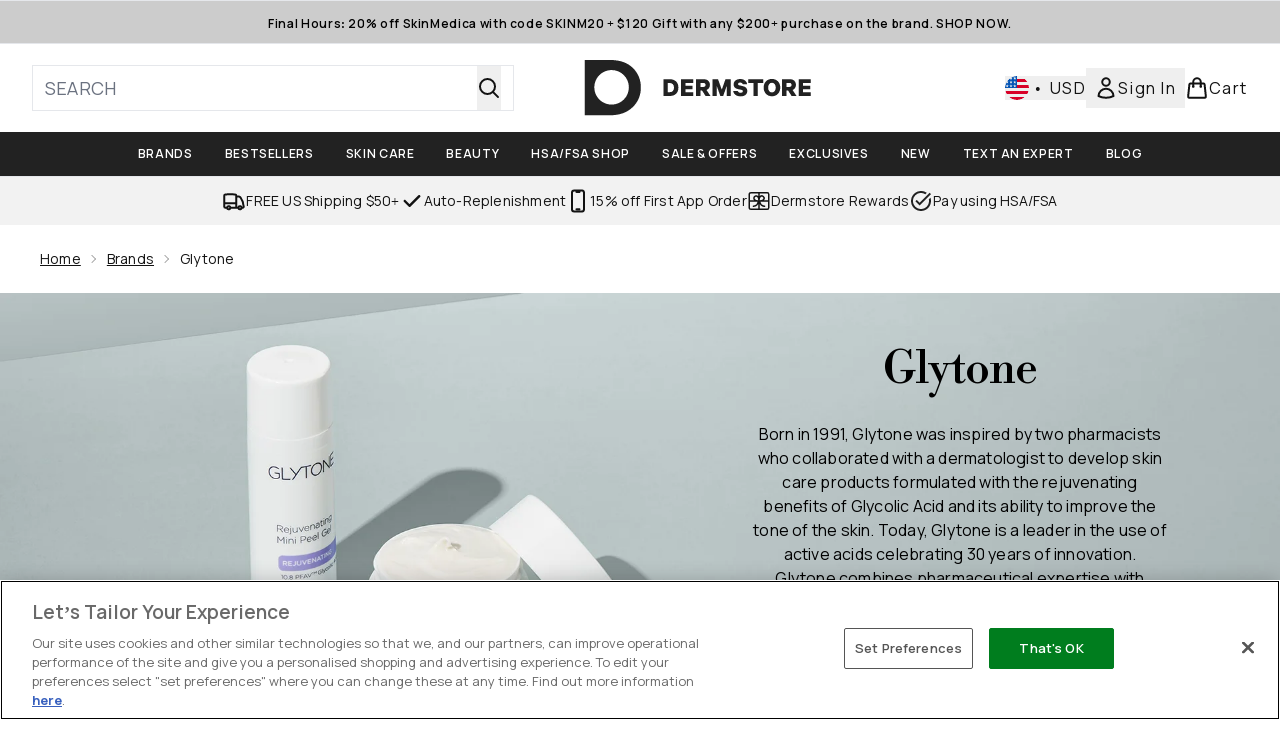

--- FILE ---
content_type: text/html
request_url: https://www.dermstore.com/c/brands/glytone/
body_size: 55375
content:
<!DOCTYPE html><html lang="en" data-theme="dermstore" data-subsite="en_US"> <head><link rel="preconnect" href="https://cdn.cookielaw.org"><link rel="preload" as="script" href="https://cdn.cookielaw.org/scripttemplates/otSDKStub.js"><link rel="preconnect" href="https://fonts.googleapis.com"><link rel="preconnect" href="https://fonts.gstatic.com"><!-- TODO: deprecate customFont (singular) --><link href="https://fonts.googleapis.com/css2?family=Libre+Bodoni:ital,wght@0,400..700;1,400..700&display=swap&family=Libre+Bodoni:ital,wght@0,400..700;1,400..700&family=Manrope:wght@200..800&display=swap&text=ABCDEFGHIJKLMNOPQRSTUVWXYZabcdefghijklmnopqrstuvwxyz0123456789.,-%C2%A3%24%E2%82%AC%22%25%26%27%2FĀāáÁàÀâÂäÄãÃåÅæÆçÇéÉèÈêÊëËíÍìÌîÎïÏñÑóÓòÒôÔöÖõÕœŒßúÚùÙûÛüÜ" rel="preload" as="style"><link href="https://fonts.googleapis.com/css2?family=Libre+Bodoni:ital,wght@0,400..700;1,400..700&display=swap&family=Libre+Bodoni:ital,wght@0,400..700;1,400..700&family=Manrope:wght@200..800&display=swap&text=ABCDEFGHIJKLMNOPQRSTUVWXYZabcdefghijklmnopqrstuvwxyz0123456789.,-%C2%A3%24%E2%82%AC%22%25%26%27%2FĀāáÁàÀâÂäÄãÃåÅæÆçÇéÉèÈêÊëËíÍìÌîÎïÏñÑóÓòÒôÔöÖõÕœŒßúÚùÙûÛüÜ" rel="stylesheet"><!-- TODO: This is a temporary fix, we will need to come back for this.   --><link rel="stylesheet" href="/ssr-assets/dermstore/tenant-v80.css"><link href="https://sgtm.dermstore.com/gtm.js?id=GTM-NFH6V75F" rel="preload" as="script"><script>(function(){const id = "GTM-NFH6V75F";
const endpoint = "https://sgtm.dermstore.com/";
const disabled = false;
const deferStart = false;
const defer = "preload";
const dev = false;
const initDatalayer = [{"pageAttributes":[{"site":"dermstoreus","subsite":"us","locale":"en_US","currency":"USD","currencySymbol":"$"}],"visitorLoginState":"unknown","visitorId":"unknown","visitorEmailAddress":"unknown"}];

      console.debug(
        `[GTM] - Starting GTM as ${defer ? 'non-blocking' : 'blocking'} with GTM start ${deferStart ? `delayed` : `not delayed`}.`
      )
      if (!disabled) {
        window.dataLayer = window.dataLayer || initDatalayer
        if (!dev) {
          window.gtmID = id
          window.gtmEndpoint = endpoint

          function pushStart() {
            console.debug('[GTM] - Pushed gtm.start Event.')
            window['dataLayer'].push({
              'gtm.start': new Date().getTime(),
              event: 'gtm.js'
            })
          }

          function loadGoogleTagManager() {
            console.debug('[GTM] - Installed Script.')
            if (deferStart && !defer) {
              window.addEventListener('load', () => pushStart())
            } else {
              pushStart()
            }
            var f = document.getElementsByTagName('script')[0],
              j = document.createElement('script'),
              dl = 'dataLayer' != 'dataLayer' ? '&l=' + 'dataLayer' : ''
            j.async = true
            j.src = window.gtmEndpoint + 'gtm.js?id=' + window.gtmID + dl
            f.parentNode.insertBefore(j, f)
          }

          if (defer) {
            window.addEventListener('load', () => loadGoogleTagManager())
          } else {
            loadGoogleTagManager()
          }
        }
      }
    })();</script><script src="/ssr-assets/trackerv77.js" async></script><meta charset="UTF-8"><meta name="viewport" content="width=device-width"><meta name="google-site-verification" id="GoogleWebmasterVerificationCode" content="KU3eLvQW9ePfA7odntowN0r57AiDriIDh8vbZnAewEE"><meta name="msvalidate.01" id="msvalidate-01" content="0C7E3980985554F9FE9BF55B73262EF0"><link rel="icon" type="image/png" href="/ssr-assets/dermstore/favicon.png"><meta name="generator" content="Astro v4.8.3"><title>Glytone - Anti-Aging and Clarifying Skin Care | Dermstore</title> <link rel="canonical" href="https://www.dermstore.com/c/brands/glytone/"> <link rel="alternate" hreflang="en-us" href="https://www.dermstore.com/c/brands/glytone/"><meta name="description" content="Shop Glytone skin care products at Dermstore. Glytone’s professional grade skin care delivers more free glycolic acid to treat and target your skin care concerns."> <meta property="og:title" content="Glytone - Anti-Aging and Clarifying Skin Care | Dermstore"> <meta property="og:site_name" content="Dermstore"> <meta property="og:url" content="https://www.dermstore.com/c/brands/glytone/"> <meta name="keywords" keywords=""> <script type="application/ld+json">{"@type":"CollectionPage","name":"Glytone - Anti-Aging and Clarifying Skin Care | Dermstore","description":"Shop Glytone skin care products at Dermstore. Glytone’s professional grade skin care delivers more free glycolic acid to treat and target your skin care concerns."}</script> <script type="application/ld+json">{"@context":"https://schema.org","@type":"BreadcrumbList","itemListElement":[{"@type":"ListItem","position":1,"name":"Home","item":{"@type":"Thing","@id":"https://www.dermstore.com/"}},{"@type":"ListItem","position":2,"name":"Brands","item":{"@type":"Thing","@id":"https://www.dermstore.com/c/brands/"}},{"@type":"ListItem","position":3,"name":"Glytone","item":{"@type":"Thing","@id":"https://www.dermstore.com/c/brands/glytone/"}}]}</script><meta property="og:type" content="article"> <link rel="preload" as="image" href="https://www.dermstore.com/images?url=https://static.thcdn.com/widgets/208-us/41/original-0713-STDCRE-38744-DS-LW-Brand-Room-Batch-Glytone-07-HomePage_1920x700-081641.jpg&format=webp&auto=avif&width=1920&fit=cover"> <link rel="preload" as="image" href="https://www.dermstore.com/images?url=https://static.thcdn.com/widgets/208-us/45/0713-STDCRE-38744-DS-LW-Brand-Room-Batch-Glytone-07-Mobile_600x600-081745.jpg&format=webp&auto=avif&width=640&fit=cover"> <script>(function(){const tenantConfig = {"application":{"verification":{"google":"KU3eLvQW9ePfA7odntowN0r57AiDriIDh8vbZnAewEE","facebook":null,"bing":"0C7E3980985554F9FE9BF55B73262EF0","pintrest":null,"baidu":null,"yandex":null},"siteName":"Dermstore","logoName":"dermstore","locales":[{"locale":"en-us","domain":"https://www.dermstore.com"}],"siteKey":"dermstoreus","channel":"dermstore","siteId":208,"livedomain":"https://www.dermstore.com/","horizonEndpoint":"https://horizon-api.www.dermstore.com","assets":{"logo":"https://s1.thcdn.com/enterprise/assets/cbeauty-global-1d5b0de8-4bb3-43c9-868e-c9f4dde815fd-logo-default.svg","favicon":"/ssr-assets/dermstore/favicon.png","favicons":{"png":"/ssr-assets/dermstore/favicon.png"},"tenantStylesheet":"/ssr-assets/dermstore/tenant.css"},"siteAttributes":{"site":"dermstoreus","locale":"en_US","subsite":"us"},"imageHost":"https://4e5bdc.thgimages.com?url=","live":true,"theme":"dermstore","styles":{"primary":"#000000","primaryHover":"#4c4c4c","primaryActive":"#8c8c8c","primaryText":"#ffffff","secondary":"#ffffff","secondaryHover":"#efefef","secondaryActive":"#8c8c8c","secondaryText":"#000000","tertiary":"#141416","tertiaryHover":"#333333","tertiaryActive":"#666666","primaryFontFamily":"Helvetica","primaryIsGoogleFont":false,"borderRadius":"0"},"features":{"metaCheckout":{"enabled":true,"goToBasket":true},"giftCards":true,"prorderEnabled":true,"vipPricingEnabled":true,"androidAppIdentifier":"com.thehutgroup.ecommerce.dermstore","androidAppCertFingerprint":"3F:58:94:F7:EF:83:3C:FA:52:A2:C4:51:C4:87:44:DB:37:0D:42:B8:23:8F:A9:5F:00:87:54:03:7A:A4:00:AD","iosAppIdentifier":"PFT5YP7PWV.com.thehutgroup.ecommerce.dermstore","enableHoveronAccount":true,"useDefaultEmailSignupLink":false,"blogSearchEnabled":true,"noOfProductsInLists":"32","blog":{"textOnlyArticleHeader":true,"usePostCategory":true},"noSearchResults":{"enableRedirect":true,"redirectPath":"/c/no-search-results"},"customer":{"shouldGetId":true},"header":{"useCustomHeader":"true","useStickyHeader":"true","showAllBrandsInTopNav":"true"},"enableCarouselAutoScroll":true,"hideDiscountText":"true","enablePersonalisation":"true","productPage":{"enableZoomOnPDP":true,"showBlogs":true,"hasGalleryVideoEnabled":true,"enableFallbackToDefaultVariantVideo":true,"bottomPAP":false,"altLoyaltyLayout":true,"useHighResImages":true,"enableDeliveryAndReturnsInfo":true,"hasStickyAtb":true,"hasRecentlyViewed":true,"showProvenance":true},"sponsoredAds":{"enableBannerAds":true,"enablePLPAds":true,"enablePDPAds":true,"enableSearchPageAds":true,"millisecondAdTimeout":3000},"livePerson":{"enabled":false,"domainAgent":"server.lon.liveperson.net","accountId":64479670,"skillQuery":"","appKey":"721c180b09eb463d9f3191c41762bb68"},"customFonts":["https://fonts.googleapis.com/css2?family=Libre+Bodoni:ital,wght@0,400..700;1,400..700&display=swap&family=Libre+Bodoni:ital,wght@0,400..700;1,400..700&family=Manrope:wght@200..800&display=swap&text=ABCDEFGHIJKLMNOPQRSTUVWXYZabcdefghijklmnopqrstuvwxyz0123456789.,-%C2%A3%24%E2%82%AC%22%25%26%27%2FĀāáÁàÀâÂäÄãÃåÅæÆçÇéÉèÈêÊëËíÍìÌîÎïÏñÑóÓòÒôÔöÖõÕœŒßúÚùÙûÛüÜ"],"notifyWhenInStock":{"enabled":false,"privacyPolicyHref":"/c/info/privacy-policy/"},"reviews":{"enabled":true,"showReviewsOnPLP":true,"loadReviewsFromGTM":true},"masonaryProductGallery":false,"buyNowPayLater":true,"basketRecs":true,"hasQuickBuy":true,"leadingHeaderWidgets":false,"leadingHeaderStripBanner":true,"displayFrequentlyBoughtRecommendations":true,"cookieConsent":{"type":"oneTrust"},"showBrandsInPdp":true,"showBrandsProvenance":true,"quickBuy":true,"overrideSecondaryBtnStyles":true,"overrideCategoriesAnchorStyles":true,"overrideTrackFormStyle":true,"showOosSwatch":true,"basket":{"displayProductBrand":false,"displayAddToWishlist":true},"footer":{"darkMode":false},"enableQuickAddToBasket":true,"atbModalRecs":true,"enableSubscribeAndGain":true,"subscriptionsEnabled":true,"tesseract":{"endpoint":"https://api.thgingenuity.com/api/blog/dermstore-com/graphql","clientId":"altitude","pathPrefix":"/blog"},"recaptcha":{"enabled":true,"type":"invisible","key":"6Lcscd4ZAAAAACg-iQc7M8j0JPbbkT2Jjrk_Jjk7"},"recaptchaDev":{"type":"invisible","key":"6Lcscd4ZAAAAACg-iQc7M8j0JPbbkT2Jjrk_Jjk7"},"flexPay":{"enabled":true,"productEligibilityStatuses":["ELIGIBLE","LETTER_OF_MEDICAL_NECESSITY"]},"faro":{"enabled":true},"ringCentral":{"enabled":true}},"proxy":{"blog":"https://blogs.thg.com/www.dermstore.com/copy/blog","legacy":{"target":"www.dermstore.com","dnsHackForTarget":"dermstore.thg.com"}},"basketCookieName":"dermstore","settings":{"defaultCurrency":"USD","defaultCountry":"US"},"content":{"termsPath":"/tandc","privacyPolicyPath":"/privacypolicy","helpCentrePath":"/help-centre","socialLinks":{"facebook":"https://www.facebook.com/DermStore","twitter":"https://twitter.com/dermstore","instagram":"http://instagram.com/dermstore","youtube":"http://www.youtube.com/user/dermstore/shopblushtv","pinterest":"http://www.pinterest.com/dermstore/","tiktok":"https://www.tiktok.com/@dermstore?lang=en"},"pdpPage":{"prefix":"/p/","pathFormat":"$sku","uses":"DEFAULT"}},"tracking":{"googleTagManager":{"enabled":true,"gtmID":"GTM-NFH6V75F","endpoint":"https://sgtm.dermstore.com/"}},"security":"child-src 'self' https://*.js.stripe.com https://js.stripe.com https://hooks.stripe.com https://app-dev.pogodonate.com https://app.pogodonate.com https://apps.rokt.com https://sgtm.dermstore.com https://us.creativecdn.com https://dermstore.attn.tv https://creatives.attn.tv https://*.ringcentral.com https://www.googletagmanager.com https://*.liveperson.net https://cdn.appdynamics.com https://*.lpsnmedia.net https://www.facebook.com https://connect.facebook.net https://*.google.com https://widget.trustpilot.com https://*.doubleclick.net https://*.akamaihd.net https://*.translate.naver.net https://www.recaptcha.net https://www.google.com https://tpc.googlesyndication.com https://www.zenaps.com https://tr.snapchat.com https://tr6.snapchat.com https://www.youtube.com https://api.bam-x.com https://*.attn.tv https://ln-rules.rewardstyle.com https://cdn.pbbl.co https://www.pinterest.com https://app.qubit.com blob: https://*.awin1.com https://*.zenaps.com https://gum.criteo.com https://*.abtasty.com https://events.release.narrativ.com https://*.powerreviews.com https://ct.pinterest.com https://fledge.eu.criteo.com https://static.criteo.net https://ams.creativecdn.com https://www.provenance.org https://*.bazaarvoice.com https://www.youtube.com/ https://uk.cdn-net.com/;connect-src 'self' https://api.stripe.com https://api-dev.pogodonate.com https://api.pogodonate.com https://app-dev.pogodonate.com https://app.pogodonate.com  https://www.googleadservices.com https://pagead2.googlesyndication.com https://obseu.seroundprince.com https://us.creativecdn.com https://dermstore.attn.tv https://ilarh.dermstore.com https://events.attentivemobile.com wss://*.ringcentral.com https://*.dynamicyield.com/ https://*.thcdn.com https://*.ingest.sentry.io https://*.pingdom.net https://*.doubleclick.net https://*.google-analytics.com https://capture.trackjs.com https://fp.zenaps.com https://www.facebook.com https://*.google.com https://*.thehut.net https://privacyportal-eu.onetrust.com https://geolocation.onetrust.com https://cdn.cookielaw.org wss://*.liveperson.net https://*.liveperson.net https://*.lpsnmedia.net https://the.sciencebehindecommerce.com https://*.akamaihd.net https://*.googleapis.com https://*.trustpilot.com https://*.doubleclick.net https://*.bing.com https://connect.facebook.net https://*.parcellab.com https://ct.pinterest.com https://api.bam-x.com https://www.emjcd.com https://www.mczbf.com https://www.sjwoe.com https://*.attn.tv https://events.attentivemobile.com https://events.release.narrativ.com https://tr.snapchat.com https://*.qubit.com https://*.qubitproducts.com https://horizon-api.www.dermstore.com https://*.contentsquare.net https://*.criteo.com https://analytics.tiktok.com https://cdn.cookielaw.org https://*.prod.mplat-ppcprotect.com https://*.lunio.ai https://*.abtasty.com data: https://storyboard.storystream.ai https://content.storystream.ai https://*.powerreviews.com https://sgtm.dermstore.com https://w0a7cq3k2e.execute-api.us-west-1.amazonaws.com https://vhw8mjja9e.execute-api.us-west-1.amazonaws.com https://sd7sf8u3fj.execute-api.us-west-1.amazonaws.com https://*.gethumankind.com https://cognito-identity.us-west-1.amazonaws.com https://*.criteo.net https://*.ringcentral.com https://ams.creativecdn.com https://www.googletagmanager.com https://unpkg.com/@provenance/ https://api.provenance.org https://www.provenance.org https://api.segment.io https://appsignal-endpoint.net https://*.bazaarvoice.com https://mpsnare.iesnare.com; default-src 'self' https://*.lpsnmedia.net https://*.bazaarvoice.com; font-src 'self' https://app-dev.pogodonate.com https://app.pogodonate.com data: https://*.dynamicyield.com/ https://*.thcdn.com https://fp.zenaps.com https://cdnjs.cloudflare.com https://fonts.gstatic.com https://fonts.googleapis.com blob: data: https://*.abtasty.com https://*.gstatic.com https://*.googleapis.com https://*.ringcentral.com https://*.bazaarvoice.com;form-action 'self' https://www.facebook.com https://checkout.dermstore.com https://connect.facebook.net https://tr.snapchat.com;frame-ancestors 'self';img-src 'self' https://pogodonate.s3.eu-west-2.amazonaws.com https://app-dev.pogodonate.com https://app.pogodonate.com  data: https://*.dynamicyield.com/ https://events.attentivemobile.com https://dermstore-us.attn.tv https://*.thcdn.com https://col.eum-appdynamics.com https://usage.trackjs.com https://*.lpsnmedia.net https://*.doubleclick.net https://www.google-analytics.com https://*.google.com https://cx.atdmt.com https://www.zenaps.com https://www.googletagmanager.com https://unpkg.com/@provenance/ https://res.cloudinary.com https://www.provenance.org https://*.bazaarvoice.com https: blob:;media-src 'self' https://*.thcdn.com https://*.lpsnmedia.net https://*.bazaarvoice.com https://mpsnare.iesnare.com blob: https://media.gethumankind.com;object-src 'self' https://*.thcdn.com https://www.youtube.com https://*.bazaarvoice.com;report-uri https://csp.thehut.net/cspReport.txt;script-src 'self' https://*.js.stripe.com https://js.stripe.com 'unsafe-eval' 'unsafe-inline' data: https://cdn.attn.tv https://ilarh.dermstore.com https://apps.rokt.com https://euob.seroundprince.com https://obseu.seroundprince.com https://*.dynamicyield.com/ https://us.creativecdn.com https://*.thcdn.com https://*.thehut.net https://rum-static.pingdom.net https://*.liveperson.net https://*.lpsnmedia.net https://*.doubleclick.net https://static.cdn-apple.com https://*.liveperson.com https://geolocation.onetrust.com https://cdn.cookielaw.org https://cdn.parcellab.com https://the.sciencebehindecommerce.com https://*.akamaihd.net https://*.microsofttranslator.com https://google.com https://*.googleapis.com https://www.recaptcha.net https://connect.facebook.net https://*.trustpilot.com https://www.googleadservices.com https://*.translate.naver.net https://*.doubleclick.net https://*.google.com https://*.google-analytics.com https://fp.zenaps.com https://www.gstatic.com https://bat.bing.com https://www.googletagmanager.com https://www.youtube.com https://s.ytimg.com https://www.dwin1.com https://sc-static.net https://s.pinimg.com https://static.narrativ.com https://cdn.attn.tv https://ln-rules.rewardstyle.com https://collector-8550.tvsquared.com https://static.goqubit.com https://*.qubit.com https://*.contentsquare.net https://app.contentsquare.com https://www.dwin1.com https://*.awin1.com https://*.zenaps.com https://the.sciencebehindecommerce.com https://static.criteo.net https://*.criteo.com https://analytics.tiktok.com https://*.ibytedtos.com https://cdn.cookielaw.org blob: https://*.abtasty.com https://app-dev.pogodonate.com https://app.pogodonate.com https://tr.snapchat.com https://*.powerreviews.com https://mpsnare.iesnare.com https://sgtm.dermstore.com https://*.gethumankind.com https://prod-ui-entry-widget-sta-createproduientrywidgetb-mi53q2gqfpif.s3.us-west-1.amazonaws.com https://prod-ui-customer-survey-createproduicustomersurv-1nj0gmnhljhot.s3.us-west-1.amazonaws.com https://*.ringcentral.com https://tags.creativecdn.com https://www.googletagmanager.com https://unpkg.com/@provenance/ https://consent.cookiebot.com https://www.provenance.org https://*.bazaarvoice.com;style-src 'self' https://*.js.stripe.com https://app-dev.pogodonate.com https://app.pogodonate.com  'unsafe-inline' https://*.thcdn.com https://*.google.com https://*.googleapis.com https://fp.zenaps.com https://cdnjs.cloudflare.com https://www.googletagmanager.com https://*.lpsnmedia.net https://*.liveperson.net https://*.googleapis.com https://*.translate.naver.net https://*.microsofttranslator.com https://cdn.parcellab.com https://*.abtasty.com https://*.gstatic.com https://*.powerreviews.com https://assets.gethumankind.com https://prod-ui-entry-widget-sta-createproduientrywidgetb-mi53q2gqfpif.s3.us-west-1.amazonaws.com https://prod-ui-customer-survey-createproduicustomersurv-1nj0gmnhljhot.s3.us-west-1.amazonaws.com https://*.ringcentral.com https://*.bazaarvoice.com;upgrade-insecure-requests;report-to csp-endpoint","reportTo":{"group":"report-endpoint","max_age":86400,"endpoints":[{"url":"https://csp.thehut.net/cspReport.txt","priority":1,"weight":1}],"include_subdomains":true}},"services":{"account":{"pathPrefix":"/account","languages":{"supported":["en-GB","zh-CN"],"default":"en-GB"},"scripts":"text","features":{"referrals":{"enabled":false,"offer":"Get £5 credit when you refer a friend"},"profileService":{"enabled":false},"guestCheckout":{"enabled":false},"tracking":{"googleTagManager":{"enabled":true,"gtmID":"GTM-NFH6V75F"}},"livePerson":{"enabled":false,"domainAgent":"server.lon.liveperson.net","accountId":64479670,"skillQuery":"Dermstore%20US%20WM%20Welcome%20Bot","appKey":"721c180b09eb463d9f3191c41762bb68"},"nativeMessageApp":{"enabled":true,"ios":"https://bcrw.apple.com/urn:biz:6cb5f039-9d17-42ff-a09b-de422a26ddbc"},"loyalty":{"icon":"loyalty","enabled":true,"autoOptIn":true,"pendingPeriod":"7 days","loyaltyLandingPage":"/c/loyalty-program/"},"credit":{"enabled":true,"expireTime":"30 days"}}},"catalogue":{"seo":{"descriptions":{"productTemplate":"Get {product} at {brand}."}},"product":{"contentKeys":["diggecardCurrency","cdnVideoLink","videoReference","ageMessage","synopsis","directions","aboutTheGame","strengthDetail","keyBenefits","whyChoose","suggestedUse","atAGlance","ingredients","nutritionalInfo","nddAvailable","additionalProductInfo","visibleResults","recyclability","CareInstructions","sustainableInfo","isProvenanceEnabled","provTransparencyText","provenanceSchema","productMessage","subtitle","range","brand","volume","faq","flexPayEligibilityStatus","metaDataDesc"],"contentKeysExclusions":["flexPayEligibilityStatus","metaDataDesc"]},"blogSearch":{"placeholder":"Search for a blog post..."}}},"widgets":{"globalBrandLogos":{"imageWidth":"350"},"globalTwoItemImageTextBlock":{"isCtaSecondary":true},"globalPrimaryBanner":{"mobileImageWidth":"860"},"globalTwoItemEditorial":{"mobileImageWidth":"764"},"globalTabbedWidgetSet":{"isCtaSecondary":false,"isCtaFullWidth":false,"isItemTitleBold":true},"addToBasketModal":{"useCustomModal":true},"quickBuyModal":{"useCustomModal":true}}};
const tenantInstance = "dermstore";
const experiments = undefined;

      window.tenantConfig = tenantConfig
      window.tenantInstance = tenantInstance
      window.__EXPERIMENTS__ = experiments
    })();</script><script>(function(){const channel = "dermstore";
const siteId = 208;
const dev = false;

      window.Tracker = {
        store: {
          get(k) {
            return Tracker.store[k]
          },
          set(k, v) {
            return (Tracker.store[k] = Tracker.store[k]
              ? Object.assign(Tracker.store[k], v)
              : v)
          },
          reset(k) {
            delete Tracker.store[k]
          }
        },
        trackApiConfig: {
          elysium_config: {
            version: 'altitude',
            site_id: parseInt(siteId),
            channel: channel
          },
          trackAPIUrl: '/track'
        },
        load: () => {
          Tracker.init({
            debug: false,
            selectors: {
              track: 'data-track',
              type: 'data-track-type',
              store: 'data-track-push',
              currency: 'data-track-currency'
            },
            dev,
            watchers: {
              params: {
                loginSuccess: {
                  paramName: 'loginSuccess',
                  eventName: 'loginSuccess'
                },
                registrationSuccess: {
                  paramName: 'registrationSuccess',
                  eventName: 'accountRegistrationSuccess'
                }
              }
            }
          })
        }
      }
    })();</script><script>(function(){const xAltitudeHorizonRay = "uhpgs_QFEfCzCAPIME8RHw";

      window.__xAltitudeHorizonRay__ = xAltitudeHorizonRay
    })();</script><link rel="stylesheet" href="/ssr-assets/basket.F8WFygOs.css">
<style>[data-theme=glossybox] .title-font.sizes{font-weight:400}.sizes{position:absolute;right:0;display:none;width:18rem;flex-wrap:wrap;justify-content:flex-end;gap:.25rem;text-align:right;font-size:.875rem;line-height:1.25rem;--tw-text-opacity: 1;color:rgb(107 114 128 / var(--tw-text-opacity, 1))}@media (min-width: 1280px){.active .sizes{display:flex}}.inWishlist{fill:#000}
</style>
<link rel="stylesheet" href="/ssr-assets/basket.Uc5T_Qjn.css">
<style>.cols-2[data-astro-cid-l3hhphpa]{grid-template-columns:repeat(2,minmax(0,1fr))}.cols-3[data-astro-cid-l3hhphpa]{grid-template-columns:repeat(3,minmax(0,1fr))}
.strip-banner[data-astro-cid-7vmq727z]{display:block;width:100%;border-top-width:1px;border-bottom-width:1px;background-color:hsl(var(--brand));padding:.5rem 1.25rem;text-align:center;text-transform:uppercase;line-height:1.625;letter-spacing:.05em;color:hsl(var(--brand-content))}.carousel-pip[data-astro-cid-unhm42et].active{--tw-bg-opacity: 1;background-color:rgb(75 85 99 / var(--tw-bg-opacity, 1))}.carousel-tabs .carousel-wrapper.active img{display:block}.carousel-tabs .carousel-wrapper img{display:none}[data-astro-cid-gikgypbn][data-theme=glossybox] .title-font[data-astro-cid-gikgypbn].carousel-tab{font-weight:600;text-transform:uppercase}.carousel-tab[data-astro-cid-gikgypbn]{font-size:1.125rem;line-height:1.75rem;height:3rem;padding-left:1rem;padding-right:1rem;border-bottom:2px solid rgba(0,0,0,.05);transition:all .2s}.active[data-astro-cid-gikgypbn]{border-bottom:4px solid rgba(0,0,0,1)}.closeButtonWrapper[data-astro-cid-3a6tfe2q] button[data-astro-cid-3a6tfe2q]:focus{outline-offset:2px;outline-style:solid;outline-width:2px}
.countdown-content[data-astro-cid-atd5lxvw]{display:none}[data-astro-cid-atd5lxvw][data-theme=christopherobin] #frequently-bought-together[data-astro-cid-atd5lxvw] .countdown-content[data-astro-cid-atd5lxvw] p[data-astro-cid-atd5lxvw]{text-align:center;width:100%}.countdown-content[data-astro-cid-atd5lxvw]{align-items:center;justify-content:center}.countdown-container[data-astro-cid-atd5lxvw]{display:none}[data-astro-cid-atd5lxvw][data-theme=christopherobin] #frequently-bought-together[data-astro-cid-atd5lxvw] .countdown-container[data-astro-cid-atd5lxvw] p[data-astro-cid-atd5lxvw]{text-align:center;width:100%}.countdown-container[data-astro-cid-atd5lxvw]{display:flex;min-width:60px;flex-direction:column;align-items:center;justify-content:center;padding:.25rem .5rem}@media (min-width: 640px){.countdown-container[data-astro-cid-atd5lxvw]{flex-direction:row}}@media (min-width: 768px){.countdown-container[data-astro-cid-atd5lxvw]{gap:.25rem}}[data-astro-cid-atd5lxvw][data-theme=glossybox] .title-font[data-astro-cid-atd5lxvw].countdown-separator{font-weight:400}.countdown-separator[data-astro-cid-atd5lxvw]{font-size:.875rem;line-height:1.25rem;text-transform:uppercase;letter-spacing:.05em;--tw-text-opacity: 1;color:rgb(75 85 99 / var(--tw-text-opacity, 1))}@media not all and (min-width: 640px){.countdown-separator[data-astro-cid-atd5lxvw]{display:none}}@media (min-width: 768px){.countdown-separator[data-astro-cid-atd5lxvw]{font-size:.75rem;line-height:1rem}}[data-astro-cid-atd5lxvw][data-theme=christopherobin] .countdown-digits[data-astro-cid-atd5lxvw]{font-weight:400}.countdown-digits[data-astro-cid-atd5lxvw]{width:2.5ch;min-width:40px;--tw-bg-opacity: 1;background-color:rgb(0 0 0 / var(--tw-bg-opacity, 1));text-align:center;font-weight:700;--tw-numeric-spacing: tabular-nums;font-variant-numeric:var(--tw-ordinal) var(--tw-slashed-zero) var(--tw-numeric-figure) var(--tw-numeric-spacing) var(--tw-numeric-fraction);--tw-text-opacity: 1;color:rgb(255 255 255 / var(--tw-text-opacity, 1))}.countdown-unit[data-astro-cid-atd5lxvw]{padding-top:.125rem;font-size:.75rem;line-height:1rem;text-transform:uppercase;--tw-text-opacity: 1;color:rgb(75 85 99 / var(--tw-text-opacity, 1))}@media (min-width: 768px){.countdown-unit[data-astro-cid-atd5lxvw]{letter-spacing:.05em}}
.list-height[data-astro-cid-ae2q7zgf]{height:calc(100vh - 180px);height:calc(var(--vh, 1vh) * 100 - 180px)}.sponsored-product-plp>div{height:100%}.sponsored-product-plp{.sponsored-product-item{display:flex;align-items:center;justify-content:center;min-width:320px;padding-left:24px}.vertical-sponsored-product-item{display:flex;justify-content:flex-start;flex-direction:column;width:100%;height:100%}.sponsored-ads-product-img-class{height:100%;width:100%}.product-media{position:relative}.product-item-wishlist-btn{position:absolute;top:8px;right:8px;border-radius:9999px;padding:10px;display:flex}.product-item-wishlist-btn:hover{--tw-bg-opacity: 1;background-color:rgb(229 231 235 / var(--tw-bg-opacity, 1))}.product-content{display:flex;flex-direction:column;justify-content:space-between;height:100%;margin-top:12px}.product-details{display:flex;flex-direction:column}.vertical-product-item-image{width:100%}.total-reviews{font-size:14px;margin-left:4px}.product-title{text-decoration:none;margin-bottom:8px;letter-spacing:.05em;line-height:1.5rem}.sponsored{color:#555;display:flex;margin-bottom:20px}}
.to-slider[data-astro-cid-eb774wiv]{background:linear-gradient(to right,#ddd 0%,#ddd var(--colourStart),#111111 var(--colourStart),#111111 var(--colourEnd),#ddd var(--colourEnd),#ddd 100%)}input[data-astro-cid-eb774wiv][type=range]::-webkit-slider-thumb{-webkit-appearance:none;pointer-events:all;width:20px;height:19px;background-color:#fff;border-radius:50%;box-shadow:0 1px 2px #00000080;-webkit-transition:box-shadow .3s ease-in-out;transition:box-shadow .3s ease-in-out}input[data-astro-cid-eb774wiv][type=range]::-moz-range-thumb{-webkit-appearance:none;pointer-events:all;width:20px;height:19px;background-color:#fff;border-radius:50%;box-shadow:0 1px 2px #00000080;-moz-transition:box-shadow .3s ease-in-out;transition:box-shadow .3s ease-in-out}
</style><script type="module" src="/ssr-assets/hoisted.Bxuw5Xvn.js"></script>
<script type="module" src="/ssr-assets/page.BKMd6KCx.js"></script></head> <body class="antialiased flex flex-col min-h-screen" id="layout-body" data-pageType="List" data-pagePath="/brands/glytone"> <noscript> <iframe src="https://sgtm.dermstore.com/ns.html?id=GTM-NFH6V75F" height="0" width="0" style="display:none;visibility:hidden"></iframe> </noscript> <div class="w-full text-center md:text-base"> <button type="button" id="skipButton" class="focus:border-primary sr-only focus:not-sr-only"> Skip to main content </button> </div>    <!-- USP Banner --><!-- TODO: deprecate leadingHeaderWidgets --><!-- Strip Banner --><a href="/c/brands/skinmedica/skinmedica-20-off/" class="strip-banner stripBanner topStripBannerStyle -outline-offset-[0.2vw]" data-astro-cid-7vmq727z> <span class="text-sm" data-astro-cid-r6zccy7c>Final Hours: 20% off SkinMedica with code SKINM20 + $120 Gift with any $200+ purchase on the brand. SHOP NOW.</span> </a> <!--Icon Header Desktop & Mobile --><header id="site-header" data-e2e="site-header" class="override-custom-header sticky top-0 z-30" data-astro-cid-r6zccy7c> <div class="flex justify-between items-center px-4 bg-white custom-lg:px-8 max-custom-lg:h-[65px] custom-lg:py-4 custom-lg:flex-row" data-astro-cid-r6zccy7c> <div class="flex gap-4 items-center custom-lg:hidden" data-astro-cid-r6zccy7c> <button id="menuBtn" class="cursor-pointer" aria-label="Menu Button" data-astro-cid-r6zccy7c> <svg xmlns="http://www.w3.org/2000/svg" width="24" height="24" viewBox="0 0 24 24" fill="" stroke="currentColor" stroke-width="2" stroke-linecap="round" stroke-linejoin="round" class="feather feather-menu" data-astro-cid-r6zccy7c aria-hidden="true"> <line x1="3" y1="12" x2="21" y2="12"></line><line x1="3" y1="6" x2="21" y2="6"></line><line x1="3" y1="18" x2="21" y2="18"></line></svg> </button> <button data-e2e="header_search-button" id="search-icon" class="cursor-pointer" aria-label="Open search bar" data-astro-cid-r6zccy7c> <svg xmlns="http://www.w3.org/2000/svg" fill="none" viewBox="0 0 24 24" stroke-width="2" stroke="currentColor" class="w-6 h-6" height="24" width="24" data-astro-cid-r6zccy7c aria-hidden="true"> 
  <path stroke-linecap="round" stroke-linejoin="round" d="M21 21l-5.197-5.197m0 0A7.5 7.5 0 105.196 5.196a7.5 7.5 0 0010.607 10.607z" ></path>
</svg> </button> </div> <div class="flex gap-4 items-center absolute left-1/2 -translate-x-1/2 custom-lg:hidden" data-astro-cid-r6zccy7c> <a href="/" class="w-auto" aria-label="dermstore logo" data-astro-cid-r6zccy7c> <svg xmlns="http://www.w3.org/2000/svg" height="40" viewBox="0 0 259 64" class="logo custom-lg:hidden" removeWidth="true" data-astro-cid-r6zccy7c aria-label="dermstore logo">
    <g fill="none" fill-rule="evenodd">
        <g fill="#222" fill-rule="nonzero">
            <g>
                <path d="M54.998 9.03C48.853 3.01 40.261 0 29.286 0H0v63.15h29.098c10.724 0 19.253-3.01 25.587-9.092 6.206-5.796 9.65-13.961 9.47-22.451.273-8.481-3.053-16.682-9.157-22.576zm-24.27 41.955c-7.057-.011-13.572-3.787-17.091-9.905-3.52-6.117-3.507-13.647.031-19.754 3.539-6.106 10.066-9.86 17.124-9.85 10.91.018 19.74 8.876 19.722 19.786-.017 10.91-8.875 19.74-19.785 19.723zm59.264-29.036h7.337c6.083 0 9.783 3.763 9.783 9.595 0 5.832-3.7 9.595-9.783 9.595h-7.337v-19.19zm7.086 14.863c3.198 0 5.017-2.007 5.017-5.268 0-3.26-1.819-5.268-5.017-5.268h-2.07v10.536h2.07zm26.903-14.863v4.327h-8.905v3.01h8.153v4.202h-8.153v3.324h8.905v4.327H110.06v-19.19h13.922zm8.341 12.856v6.334h-5.017v-19.19h8.717c4.202 0 7.086 2.32 7.086 6.522 0 2.885-1.505 4.892-3.888 5.77l4.578 6.898h-5.644l-4.076-6.334h-1.756zm0-4.013h3.136c1.818 0 2.634-.878 2.634-2.32 0-1.38-.816-2.321-2.634-2.321h-3.136v4.64zm22.702 10.347l-4.077-11.414V41.14h-4.766v-19.19h6.209l4.264 11.978 4.265-11.978h6.145v19.253h-4.766V29.725l-4.013 11.414h-3.261zm20.005-5.644c.439 1.317 1.568 1.944 3.135 1.944 1.568 0 2.634-.627 2.634-1.819 0-.878-.627-1.317-1.818-1.567l-3.763-.753c-2.822-.627-5.017-2.07-5.017-5.33 0-3.763 3.136-6.209 7.463-6.209 4.766 0 7.462 2.571 7.964 5.895h-4.954c-.44-1.066-1.317-1.881-2.948-1.881-1.442 0-2.445.627-2.445 1.693 0 .815.627 1.317 1.63 1.505l3.826.878c3.323.752 5.142 2.571 5.142 5.518 0 3.951-3.324 6.209-7.588 6.209-4.64 0-7.84-2.195-8.529-6.02h5.268v-.063zm11.852-13.546h17.058v4.327h-6.02v14.926h-5.08V26.276h-5.958V21.95zm27.092 19.504c-5.581 0-9.47-4.202-9.47-9.909 0-5.77 3.889-9.908 9.47-9.908 5.644 0 9.532 4.139 9.532 9.908 0 5.77-3.888 9.909-9.532 9.909zm0-15.428c-2.634 0-4.327 2.195-4.327 5.52 0 3.323 1.693 5.518 4.327 5.518s4.39-2.195 4.39-5.519c0-3.324-1.756-5.519-4.39-5.519zm16.681 8.78v6.334h-5.017v-19.19h8.717c4.202 0 7.087 2.32 7.087 6.522 0 2.885-1.505 4.892-3.888 5.77l4.578 6.898h-5.645l-4.076-6.334h-1.756zm0-4.013h3.136c1.818 0 2.634-.878 2.634-2.32 0-1.38-.816-2.321-2.634-2.321h-3.136v4.64zm27.782-8.843v4.327h-8.905v3.01h8.152v4.202h-8.152v3.324h8.905v4.327h-13.86v-19.19h13.86z" transform="translate(-890 -121) translate(890 121)"></path>
            </g>
        </g>
    </g>
</svg> </a> </div> <div class="logo-container flex-1 flex justify-start items-center" data-astro-cid-r6zccy7c> <a href="/" class="w-auto" aria-label="dermstore logo" data-astro-cid-r6zccy7c> <svg xmlns="http://www.w3.org/2000/svg" width="200" height="40" viewBox="0 0 259 64" class="hidden logo custom-lg:inline-block" data-astro-cid-r6zccy7c aria-label="dermstore logo">
    <g fill="none" fill-rule="evenodd">
        <g fill="#222" fill-rule="nonzero">
            <g>
                <path d="M54.998 9.03C48.853 3.01 40.261 0 29.286 0H0v63.15h29.098c10.724 0 19.253-3.01 25.587-9.092 6.206-5.796 9.65-13.961 9.47-22.451.273-8.481-3.053-16.682-9.157-22.576zm-24.27 41.955c-7.057-.011-13.572-3.787-17.091-9.905-3.52-6.117-3.507-13.647.031-19.754 3.539-6.106 10.066-9.86 17.124-9.85 10.91.018 19.74 8.876 19.722 19.786-.017 10.91-8.875 19.74-19.785 19.723zm59.264-29.036h7.337c6.083 0 9.783 3.763 9.783 9.595 0 5.832-3.7 9.595-9.783 9.595h-7.337v-19.19zm7.086 14.863c3.198 0 5.017-2.007 5.017-5.268 0-3.26-1.819-5.268-5.017-5.268h-2.07v10.536h2.07zm26.903-14.863v4.327h-8.905v3.01h8.153v4.202h-8.153v3.324h8.905v4.327H110.06v-19.19h13.922zm8.341 12.856v6.334h-5.017v-19.19h8.717c4.202 0 7.086 2.32 7.086 6.522 0 2.885-1.505 4.892-3.888 5.77l4.578 6.898h-5.644l-4.076-6.334h-1.756zm0-4.013h3.136c1.818 0 2.634-.878 2.634-2.32 0-1.38-.816-2.321-2.634-2.321h-3.136v4.64zm22.702 10.347l-4.077-11.414V41.14h-4.766v-19.19h6.209l4.264 11.978 4.265-11.978h6.145v19.253h-4.766V29.725l-4.013 11.414h-3.261zm20.005-5.644c.439 1.317 1.568 1.944 3.135 1.944 1.568 0 2.634-.627 2.634-1.819 0-.878-.627-1.317-1.818-1.567l-3.763-.753c-2.822-.627-5.017-2.07-5.017-5.33 0-3.763 3.136-6.209 7.463-6.209 4.766 0 7.462 2.571 7.964 5.895h-4.954c-.44-1.066-1.317-1.881-2.948-1.881-1.442 0-2.445.627-2.445 1.693 0 .815.627 1.317 1.63 1.505l3.826.878c3.323.752 5.142 2.571 5.142 5.518 0 3.951-3.324 6.209-7.588 6.209-4.64 0-7.84-2.195-8.529-6.02h5.268v-.063zm11.852-13.546h17.058v4.327h-6.02v14.926h-5.08V26.276h-5.958V21.95zm27.092 19.504c-5.581 0-9.47-4.202-9.47-9.909 0-5.77 3.889-9.908 9.47-9.908 5.644 0 9.532 4.139 9.532 9.908 0 5.77-3.888 9.909-9.532 9.909zm0-15.428c-2.634 0-4.327 2.195-4.327 5.52 0 3.323 1.693 5.518 4.327 5.518s4.39-2.195 4.39-5.519c0-3.324-1.756-5.519-4.39-5.519zm16.681 8.78v6.334h-5.017v-19.19h8.717c4.202 0 7.087 2.32 7.087 6.522 0 2.885-1.505 4.892-3.888 5.77l4.578 6.898h-5.645l-4.076-6.334h-1.756zm0-4.013h3.136c1.818 0 2.634-.878 2.634-2.32 0-1.38-.816-2.321-2.634-2.321h-3.136v4.64zm27.782-8.843v4.327h-8.905v3.01h8.152v4.202h-8.152v3.324h8.905v4.327h-13.86v-19.19h13.86z" transform="translate(-890 -121) translate(890 121)"></path>
            </g>
        </g>
    </g>
</svg> </a> </div> <div class="search-container flex-1 flex justify-center items-center max-custom-lg:hidden" data-astro-cid-r6zccy7c> <instant-search data-astro-cid-mjrxwznw><div id="search-bar-no-overlay" data-astro-cid-mjrxwznw><form class="flex h-full w-full gap-6" action="/search/" method="get" data-astro-cid-mjrxwznw><div data-e2e="header_search-input" class="search-bar flex w-full h-full border border-base-300 relative z-50" data-astro-cid-mjrxwznw><input type="text" data-e2e="header_search-input-field" id="search-input" name="q" class="md:text-lg w-[30rem] pr-11 pl-3 h-11 placeholder:text-gray-500 placeholder:opacity-100" aria-label="Start your search" placeholder="SEARCH" autocorrect="off" autocomplete="off" tabindex="0" data-astro-cid-mjrxwznw><button data-e2e="header_search-input-submit" type="submit" class="absolute inset-y-0 right-3" aria-label="Start Search" tabindex="0" data-astro-cid-mjrxwznw><svg xmlns="http://www.w3.org/2000/svg" fill="none" viewBox="0 0 24 24" stroke-width="2" stroke="currentColor" class="w-6 h-6" height="25" width="25" data-astro-cid-mjrxwznw aria-hidden="true"> 
  <path stroke-linecap="round" stroke-linejoin="round" d="M21 21l-5.197-5.197m0 0A7.5 7.5 0 105.196 5.196a7.5 7.5 0 0010.607 10.607z" ></path>
</svg></button><button data-e2e="header_search-input-clear" id="clear-search-input" class="absolute inset-y-0 right-12 hidden" aria-label="Start Search" tabindex="0" data-astro-cid-mjrxwznw><svg xmlns="http://www.w3.org/2000/svg" fill="none" viewBox="0 0 24 24" stroke-width="2" stroke="currentColor" class="w-6 h-6" height="25" width="25" data-astro-cid-mjrxwznw aria-hidden="true"> 
  <path stroke-linecap="round" stroke-linejoin="round" d="M6 18L18 6M6 6l12 12" ></path>
</svg></button></div></form><div id="instant-search-wrapper" class="absolute z-50" data-astro-cid-mjrxwznw><div id="instant-search" class="bg-white mx-auto py-2 xl:py-6 cursor-auto shadow-md w-[30rem] rounded-b flex flex-col hidden search-height overflow-y-auto" data-astro-cid-mjrxwznw></div></div></div><div id="desktop-search-overlay" class="fixed inset-0 bg-black bg-opacity-50 z-40 hidden" data-astro-cid-mjrxwznw></div></instant-search><script>(function(){const reviewsEnabled = true;
const vipPricingEnabled = true;

  window.__HASREVIEW__ = reviewsEnabled
  window.__VIPPRICING__ = vipPricingEnabled
})();</script> </div> <div class="other-container flex-1 flex gap-4 justify-end items-center custom-lg:gap-6" data-astro-cid-r6zccy7c> <div class="ml-2 max-custom-lg:hidden" data-astro-cid-r6zccy7c> <button class="session-settings h-auto flex justify-center items-center" aria-label="Change currency and locale, currently $ USD / United States"> <span class="h-6 w-6 inline-block rounded-full overflow-hidden flex-none"> <svg xmlns="http://www.w3.org/2000/svg" viewBox="0 0 512 512" aria-hidden="true"> <mask id="SVGuywqVbel"><circle cx="256" cy="256" r="256" fill="#fff"></circle></mask><g mask="url(#SVGuywqVbel)"><path fill="#eee" d="M256 0h256v64l-32 32l32 32v64l-32 32l32 32v64l-32 32l32 32v64l-256 32L0 448v-64l32-32l-32-32v-64z"></path><path fill="#d80027" d="M224 64h288v64H224Zm0 128h288v64H256ZM0 320h512v64H0Zm0 128h512v64H0Z"></path><path fill="#0052b4" d="M0 0h256v256H0Z"></path><path fill="#eee" d="m187 243l57-41h-70l57 41l-22-67zm-81 0l57-41H93l57 41l-22-67zm-81 0l57-41H12l57 41l-22-67zm162-81l57-41h-70l57 41l-22-67zm-81 0l57-41H93l57 41l-22-67zm-81 0l57-41H12l57 41l-22-67Zm162-82l57-41h-70l57 41l-22-67Zm-81 0l57-41H93l57 41l-22-67zm-81 0l57-41H12l57 41l-22-67Z"></path></g></svg> </span>
&nbsp; •
<span data-currency-selected class="ml-2 tracking-widest" data-track-currency></span> </button>  </div> <div id="customer-account" data-astro-cid-r6zccy7c> <button aria-label="Sign In" class="flex gap-2 cursor-pointer p-2 relative" id="login" data-login data-astro-cid-r6zccy7c> <svg xmlns="http://www.w3.org/2000/svg" fill="none" viewBox="0 0 24 24" stroke-width="2" stroke="currentColor" class="w-6 h-6" height="26" width="26" data-astro-cid-r6zccy7c aria-hidden="true"> 
  <path stroke-linecap="round" stroke-linejoin="round" d="M15.75 6a3.75 3.75 0 11-7.5 0 3.75 3.75 0 017.5 0zM4.501 20.118a7.5 7.5 0 0114.998 0A17.933 17.933 0 0112 21.75c-2.676 0-5.216-.584-7.499-1.632z" ></path>
</svg> <p id="account-text" data-e2e="account-sign-in" class="tracking-widest hidden custom-lg:block" data-astro-cid-r6zccy7c> Sign In </p> </button> <div id="account-options" data-e2e="account-options" class="w-[320px] absolute top-full right-0 overflow-hidden z-30 bg-white border text-black dropdown-content hidden" data-astro-cid-r6zccy7c> <ul tabindex="0" class="list-none flex flex-col justify-items-center w-full" aria-label="Account Settings" data-astro-cid-r6zccy7c> <li data-login-register-option class="flex flex-col justify-items-center gap-2 bg-gray-100 p-4" data-astro-cid-r6zccy7c> <button type="button" aria-label="Login" class="btn btn-primary rounded w-full" data-login data-astro-cid-r6zccy7c> Login </button> <a data-astro-prefetch="false" href="/account/register?returnTo=https%3A%2F%2Fwww.dermstore.com%2Fc%2Fbrands%2Fglytone%2F" aria-label="Register" data-astro-cid-r6zccy7c> <button type="button" class="btn btn-secondary rounded w-full" data-astro-cid-r6zccy7c> Register </button> </a> </li> <li class="w-full bg-gray-100" data-show-after-login data-astro-cid-r6zccy7c> <div class="w-full h-full flex justify-between" data-astro-cid-r6zccy7c> <p data-cs-mask id="customer-info" class="p-4" data-astro-cid-r6zccy7c></p> <button type="button" data-e2e="logout-btn" aria-label="Logout" class="logout-btn p-4 uppercase hover:underline" data-astro-cid-r6zccy7c> Logout </button> </div> </li> <li class="hover:bg-gray-100" data-show-after-login data-astro-cid-r6zccy7c> <a data-astro-prefetch="false" href="/account/" class="block p-4 w-full h-full" data-astro-cid-r6zccy7c> My Account </a> </li> <li class="hover:bg-gray-100" data-astro-cid-r6zccy7c> <a href="/account/my-account/wishlist/" data-astro-prefetch="false" class="block p-4 w-full h-full" data-astro-cid-r6zccy7c> Your Favorites </a> </li> <li class="hover:bg-gray-100" data-astro-cid-r6zccy7c> <a data-astro-prefetch="false" href="/account/my-account/my-orders/" class="block p-4 w-full h-full" data-astro-cid-r6zccy7c> Your Orders </a> </li>   </ul> </div> </div> <a data-track="goToBasket" data-track-push="basketQuantity" data-astro-prefetch="false" id="goToBasketLink" href="/basket/" aria-label="View basket" data-astro-cid-r6zccy7c> <div data-track="viewBasket" class="flex gap-2 tracking-widest" data-astro-cid-r6zccy7c> <div class="relative" data-astro-cid-r6zccy7c> <svg xmlns="http://www.w3.org/2000/svg" fill="none" viewBox="0 0 24 24" stroke-width="2" stroke="currentColor" class="w-6 h-6" height="24" width="24" data-astro-cid-r6zccy7c aria-hidden="true"> 
  <path stroke-linecap="round" stroke-linejoin="round" d="M15.75 10.5V6a3.75 3.75 0 10-7.5 0v4.5m11.356-1.993l1.263 12c.07.665-.45 1.243-1.119 1.243H4.25a1.125 1.125 0 01-1.12-1.243l1.264-12A1.125 1.125 0 015.513 7.5h12.974c.576 0 1.059.435 1.119 1.007zM8.625 10.5a.375.375 0 11-.75 0 .375.375 0 01.75 0zm7.5 0a.375.375 0 11-.75 0 .375.375 0 01.75 0z" ></path>
</svg> <div id="basket-count" class="w-5 h-5 bg-black text-white text-small-xs md:text-xs rounded-full items-center justify-center absolute -top-3 -right-3 hidden" data-astro-cid-r6zccy7c></div> </div> <p class="hidden lg:inline-block override-basket-text" data-astro-cid-r6zccy7c> Cart </p> </div> </a> </div> </div> <!--Desktop Nav --> <nav id="site-header-nav" data-e2e="site-header-nav" class="justify-center border-neutral hidden relative bg-white lg:flex override-site-header-nav" data-astro-cid-r6zccy7c> <div data-e2e="nav-item" class="group flex " data-astro-cid-r6zccy7c> <div class="relative nav-controls peer" data-astro-cid-r6zccy7c>  <a data-e2e="nav-control-item" href="/c/brands/" class="a11y-with-flyout" data-astro-cid-r6zccy7c> <p class="my-3 px-4 text-sm tracking-widest" data-astro-cid-r6zccy7c> Brands </p> </a> <div class="absolute top-1/2 left-[90%]" data-astro-cid-r6zccy7c> <button class="a11y-flyout-toggle sr-only focus:not-sr-only" aria-expanded="false" data-astro-cid-r6zccy7c> <span class="sr-only" data-astro-cid-r6zccy7c> Enter  submenu 
(Brands)
</span> <svg xmlns="http://www.w3.org/2000/svg" width="12" height="12" viewBox="0 0 24 24" fill="none" stroke="currentColor" stroke-width="2" stroke-linecap="round" stroke-linejoin="round" data-astro-cid-r6zccy7c aria-hidden="true"> <polyline points="6 9 12 15 18 9"></polyline></svg> </button> </div>  </div>  <div class="navigation-container peer" data-astro-cid-r6zccy7c> <div class="container grid w-full grow mx-auto gap-x-8" data-astro-cid-r6zccy7c> <div class="w-full px-8" data-astro-cid-wuiayirg> <div class="flex items-center justify-between border-b pb-2 mb-4" data-astro-cid-wuiayirg> <div class="flex items-center space-x-4" data-astro-cid-wuiayirg> <button class="brands-letter-button" data-letter="0-9" data-astro-cid-wuiayirg> 0-9 </button><button class="brands-letter-button" data-letter="A" data-astro-cid-wuiayirg> A </button><button class="brands-letter-button" data-letter="B" data-astro-cid-wuiayirg> B </button><button class="brands-letter-button" data-letter="C" data-astro-cid-wuiayirg> C </button><button class="brands-letter-button" data-letter="D" data-astro-cid-wuiayirg> D </button><button class="brands-letter-button" data-letter="E" data-astro-cid-wuiayirg> E </button><button class="brands-letter-button" data-letter="F" data-astro-cid-wuiayirg> F </button><button class="brands-letter-button" data-letter="G" data-astro-cid-wuiayirg> G </button><button class="brands-letter-button" data-letter="H" data-astro-cid-wuiayirg> H </button><button class="brands-letter-button" data-letter="I" data-astro-cid-wuiayirg> I </button><button class="brands-letter-button" data-letter="J" data-astro-cid-wuiayirg> J </button><button class="brands-letter-button" data-letter="K" data-astro-cid-wuiayirg> K </button><button class="brands-letter-button" data-letter="L" data-astro-cid-wuiayirg> L </button><button class="brands-letter-button" data-letter="M" data-astro-cid-wuiayirg> M </button><button class="brands-letter-button" data-letter="N" data-astro-cid-wuiayirg> N </button><button class="brands-letter-button" data-letter="O" data-astro-cid-wuiayirg> O </button><button class="brands-letter-button" data-letter="P" data-astro-cid-wuiayirg> P </button><button class="brands-letter-button" data-letter="R" data-astro-cid-wuiayirg> R </button><button class="brands-letter-button" data-letter="S" data-astro-cid-wuiayirg> S </button><button class="brands-letter-button" data-letter="T" data-astro-cid-wuiayirg> T </button><button class="brands-letter-button" data-letter="U" data-astro-cid-wuiayirg> U </button><button class="brands-letter-button" data-letter="V" data-astro-cid-wuiayirg> V </button><button class="brands-letter-button" data-letter="W" data-astro-cid-wuiayirg> W </button><button class="brands-letter-button" data-letter="Y" data-astro-cid-wuiayirg> Y </button> </div> <a href="/c/brands/" class="text-sm hover:bg-base-300 view-all-brands" data-astro-cid-wuiayirg>View all brands</a> </div> <div id="brandList" data-astro-cid-wuiayirg> <div id="0-9-brands" class="letter-brands-container" data-astro-cid-wuiayirg> <a href="/c/brands/111skin/" data-astro-prefetch="hover" class="brand-navigation-item" data-astro-cid-wuiayirg>111SKIN</a> </div><div id="A-brands" class="letter-brands-container" data-astro-cid-wuiayirg> <a href="/c/brands/african-botanics/" data-astro-prefetch="hover" class="brand-navigation-item" data-astro-cid-wuiayirg>African Botanics</a><a href="/c/brands/agent-nateur/" data-astro-prefetch="hover" class="brand-navigation-item" data-astro-cid-wuiayirg>AGENT NATEUR</a><a href="/c/brands/allies-of-skin/" data-astro-prefetch="hover" class="brand-navigation-item" data-astro-cid-wuiayirg>Allies of Skin</a><a href="/c/brands/alterna/" data-astro-prefetch="hover" class="brand-navigation-item" data-astro-cid-wuiayirg>Alterna</a><a href="/c/brands/arcona/" data-astro-prefetch="hover" class="brand-navigation-item" data-astro-cid-wuiayirg>ARCONA</a><a href="/c/brands/avene/" data-astro-prefetch="hover" class="brand-navigation-item" data-astro-cid-wuiayirg>Avène</a><a href="/c/brands/ameliorate/" data-astro-prefetch="hover" class="brand-navigation-item" data-astro-cid-wuiayirg>AMELIORATE</a><a href="/c/brands/alpha-h/" data-astro-prefetch="hover" class="brand-navigation-item" data-astro-cid-wuiayirg>Alpha-H</a><a href="/c/brands/augustinus-bader/" data-astro-prefetch="hover" class="brand-navigation-item" data-astro-cid-wuiayirg>Augustinus Bader</a><a href="/c/brands/arquiste-parfumeur/" data-astro-prefetch="hover" class="brand-navigation-item" data-astro-cid-wuiayirg>ARQUISTE Parfumeur</a><a href="/c/brands/act-acre/" data-astro-prefetch="hover" class="brand-navigation-item" data-astro-cid-wuiayirg>Act+Acre</a><a href="/c/brands/aesop/" data-astro-prefetch="hover" class="brand-navigation-item" data-astro-cid-wuiayirg>Aesop</a><a href="/c/brands/algenist/" data-astro-prefetch="hover" class="brand-navigation-item" data-astro-cid-wuiayirg>Algenist</a><a href="/c/brands/anastasia-beverly-hills/" data-astro-prefetch="hover" class="brand-navigation-item" data-astro-cid-wuiayirg>Anastasia Beverly Hills</a><a href="/c/brands/anfisa-skin/" data-astro-prefetch="hover" class="brand-navigation-item" data-astro-cid-wuiayirg>ANFISA Skin</a> </div><div id="B-brands" class="letter-brands-container" data-astro-cid-wuiayirg> <a href="/c/brands/babor/" data-astro-prefetch="hover" class="brand-navigation-item" data-astro-cid-wuiayirg>BABOR</a><a href="/c/brands/baby-foot/" data-astro-prefetch="hover" class="brand-navigation-item" data-astro-cid-wuiayirg>Baby Foot</a><a href="/c/brands/bareminerals/" data-astro-prefetch="hover" class="brand-navigation-item" data-astro-cid-wuiayirg>bareMinerals</a><a href="/c/brands/beautyblender/" data-astro-prefetch="hover" class="brand-navigation-item" data-astro-cid-wuiayirg>beautyblender</a><a href="/c/brands/beautystat-cosmetics/" data-astro-prefetch="hover" class="brand-navigation-item" data-astro-cid-wuiayirg>BeautyStat</a><a href="/c/brands/best-of-dermstore/" data-astro-prefetch="hover" class="brand-navigation-item" data-astro-cid-wuiayirg>Best of Dermstore Kits</a><a href="/c/brands/bioderma/" data-astro-prefetch="hover" class="brand-navigation-item" data-astro-cid-wuiayirg>Bioderma</a><a href="/c/brands/bioelements/" data-astro-prefetch="hover" class="brand-navigation-item" data-astro-cid-wuiayirg>Bioelements</a><a href="/c/brands/biopelle/" data-astro-prefetch="hover" class="brand-navigation-item" data-astro-cid-wuiayirg>Biopelle</a><a href="/c/brands/briogeo/" data-astro-prefetch="hover" class="brand-navigation-item" data-astro-cid-wuiayirg>Briogeo</a><a href="/c/brands/by-terry/" data-astro-prefetch="hover" class="brand-navigation-item" data-astro-cid-wuiayirg>BY TERRY</a><a href="/c/brands/beauty-ora/" data-astro-prefetch="hover" class="brand-navigation-item" data-astro-cid-wuiayirg>Beauty ORA</a><a href="/c/brands/bioeffect/" data-astro-prefetch="hover" class="brand-navigation-item" data-astro-cid-wuiayirg>BIOEFFECT</a><a href="/c/brands/blondme/" data-astro-prefetch="hover" class="brand-navigation-item" data-astro-cid-wuiayirg>BLONDME</a><a href="/c/brands/baobab-collection/" data-astro-prefetch="hover" class="brand-navigation-item" data-astro-cid-wuiayirg>Baobab Collection</a><a href="/c/brands/bask-suncare/" data-astro-prefetch="hover" class="brand-navigation-item" data-astro-cid-wuiayirg>Bask Suncare</a> </div><div id="C-brands" class="letter-brands-container" data-astro-cid-wuiayirg> <a href="/c/brands/cellex-c/" data-astro-prefetch="hover" class="brand-navigation-item" data-astro-cid-wuiayirg>Cellex-C</a><a href="/c/brands/cerave/" data-astro-prefetch="hover" class="brand-navigation-item" data-astro-cid-wuiayirg>CeraVe</a><a href="/c/brands/christophe-robin/" data-astro-prefetch="hover" class="brand-navigation-item" data-astro-cid-wuiayirg>Christophe Robin</a><a href="/c/brands/clarityrx/" data-astro-prefetch="hover" class="brand-navigation-item" data-astro-cid-wuiayirg>ClarityRx</a><a href="/c/brands/colorescience/" data-astro-prefetch="hover" class="brand-navigation-item" data-astro-cid-wuiayirg>Colorescience</a><a href="/c/brands/cosmedix/" data-astro-prefetch="hover" class="brand-navigation-item" data-astro-cid-wuiayirg>COSMEDIX</a><a href="/c/brands/cosrx/" data-astro-prefetch="hover" class="brand-navigation-item" data-astro-cid-wuiayirg>COSRX</a><a href="/c/brands/charlotte-mensah/" data-astro-prefetch="hover" class="brand-navigation-item" data-astro-cid-wuiayirg>Charlotte Mensah</a><a href="/c/brands/cowshed/" data-astro-prefetch="hover" class="brand-navigation-item" data-astro-cid-wuiayirg>Cowshed</a><a href="/c/brands/carriere-freres/" data-astro-prefetch="hover" class="brand-navigation-item" data-astro-cid-wuiayirg>Carrière Frères</a><a href="/c/brands/chantecaille/" data-astro-prefetch="hover" class="brand-navigation-item" data-astro-cid-wuiayirg>Chantecaille</a><a href="/c/brands/caswellmassey/" data-astro-prefetch="hover" class="brand-navigation-item" data-astro-cid-wuiayirg>Caswell-Massey</a> </div><div id="D-brands" class="letter-brands-container" data-astro-cid-wuiayirg> <a href="/c/brands/dermablend/" data-astro-prefetch="hover" class="brand-navigation-item" data-astro-cid-wuiayirg>Dermablend</a><a href="/c/brands/dermaflash/" data-astro-prefetch="hover" class="brand-navigation-item" data-astro-cid-wuiayirg>DERMAFLASH</a><a href="/c/brands/dermalogica/" data-astro-prefetch="hover" class="brand-navigation-item" data-astro-cid-wuiayirg>Dermalogica</a><a href="/c/brands/dermstore-collection/" data-astro-prefetch="hover" class="brand-navigation-item" data-astro-cid-wuiayirg>Dermstore Collection</a><a href="/c/brands/devacurl/" data-astro-prefetch="hover" class="brand-navigation-item" data-astro-cid-wuiayirg>DevaCurl</a><a href="/c/brands/dhc/" data-astro-prefetch="hover" class="brand-navigation-item" data-astro-cid-wuiayirg>DHC</a><a href="/c/brands/doctor-rogers-restore/" data-astro-prefetch="hover" class="brand-navigation-item" data-astro-cid-wuiayirg>Doctor Rogers</a><a href="/c/brands/dphue/" data-astro-prefetch="hover" class="brand-navigation-item" data-astro-cid-wuiayirg>dpHUE</a><a href="/c/brands/dr-dennis-gross-skincare/" data-astro-prefetch="hover" class="brand-navigation-item" data-astro-cid-wuiayirg>Dr Dennis Gross</a><a href="/c/brands/dr-brandt/" data-astro-prefetch="hover" class="brand-navigation-item" data-astro-cid-wuiayirg>Dr. Brandt</a><a href="/c/brands/dr-loretta/" data-astro-prefetch="hover" class="brand-navigation-item" data-astro-cid-wuiayirg>Dr. Loretta</a><a href="/c/brands/dame/" data-astro-prefetch="hover" class="brand-navigation-item" data-astro-cid-wuiayirg>Dame</a><a href="/c/brands/david-mallett/" data-astro-prefetch="hover" class="brand-navigation-item" data-astro-cid-wuiayirg>David Mallett</a><a href="/c/brands/dr-zenovia/" data-astro-prefetch="hover" class="brand-navigation-item" data-astro-cid-wuiayirg>Dr. Zenovia</a><a href="/c/brands/daniel-sandler/" data-astro-prefetch="hover" class="brand-navigation-item" data-astro-cid-wuiayirg>Daniel Sandler</a><a href="/c/brands/dr-whitney-bowe-beauty/" data-astro-prefetch="hover" class="brand-navigation-item" data-astro-cid-wuiayirg>Dr. Whitney Bowe Beauty</a><a href="/c/brands/dr-diamonds-metacine/" data-astro-prefetch="hover" class="brand-navigation-item" data-astro-cid-wuiayirg>Dr. Diamond&#39;s Metacine</a><a href="/c/brands/deesse-pro/" data-astro-prefetch="hover" class="brand-navigation-item" data-astro-cid-wuiayirg>Déesse Pro</a><a href="/c/brands/dune-suncare/" data-astro-prefetch="hover" class="brand-navigation-item" data-astro-cid-wuiayirg>DUNE SUNCARE</a><a href="/c/brands/dr-barbara-sturm/" data-astro-prefetch="hover" class="brand-navigation-item" data-astro-cid-wuiayirg>Dr. Barbara Sturm</a><a href="/c/brands/dermstore-bundles/" data-astro-prefetch="hover" class="brand-navigation-item" data-astro-cid-wuiayirg>Dermstore Bundles</a> </div><div id="E-brands" class="letter-brands-container" data-astro-cid-wuiayirg> <a href="/c/brands/elemis/" data-astro-prefetch="hover" class="brand-navigation-item" data-astro-cid-wuiayirg>Elemis</a><a href="/c/brands/eltamd/" data-astro-prefetch="hover" class="brand-navigation-item" data-astro-cid-wuiayirg>EltaMD</a><a href="/c/brands/embryolisse/" data-astro-prefetch="hover" class="brand-navigation-item" data-astro-cid-wuiayirg>Embryolisse</a><a href="/c/brands/eminence-organic-skin-care/" data-astro-prefetch="hover" class="brand-navigation-item" data-astro-cid-wuiayirg>Eminence Organic Skin Care</a><a href="/c/brands/epicuren-discovery/" data-astro-prefetch="hover" class="brand-navigation-item" data-astro-cid-wuiayirg>Epicuren Discovery </a><a href="/c/brands/epionce/" data-astro-prefetch="hover" class="brand-navigation-item" data-astro-cid-wuiayirg>Epionce</a><a href="/c/brands/espa/" data-astro-prefetch="hover" class="brand-navigation-item" data-astro-cid-wuiayirg>ESPA</a><a href="/c/brands/eve-lom/" data-astro-prefetch="hover" class="brand-navigation-item" data-astro-cid-wuiayirg>EVE LOM</a><a href="/c/brands/evolvh/" data-astro-prefetch="hover" class="brand-navigation-item" data-astro-cid-wuiayirg>EVOLVh</a><a href="/c/brands/exuviance/" data-astro-prefetch="hover" class="brand-navigation-item" data-astro-cid-wuiayirg>Exuviance</a><a href="/c/brands/eyeko/" data-astro-prefetch="hover" class="brand-navigation-item" data-astro-cid-wuiayirg>Eyeko</a><a href="/c/brands/erborian/" data-astro-prefetch="hover" class="brand-navigation-item" data-astro-cid-wuiayirg>Erborian</a><a href="/c/brands/emepelle/" data-astro-prefetch="hover" class="brand-navigation-item" data-astro-cid-wuiayirg>Emepelle</a> </div><div id="F-brands" class="letter-brands-container" data-astro-cid-wuiayirg> <a href="/c/brands/filorga/" data-astro-prefetch="hover" class="brand-navigation-item" data-astro-cid-wuiayirg>Filorga</a><a href="/c/brands/first-aid-beauty/" data-astro-prefetch="hover" class="brand-navigation-item" data-astro-cid-wuiayirg>First Aid Beauty</a><a href="/c/brands/foreo/" data-astro-prefetch="hover" class="brand-navigation-item" data-astro-cid-wuiayirg>FOREO</a><a href="/c/brands/fur/" data-astro-prefetch="hover" class="brand-navigation-item" data-astro-cid-wuiayirg>Fur</a><a href="/c/brands/foria/" data-astro-prefetch="hover" class="brand-navigation-item" data-astro-cid-wuiayirg>Foria</a><a href="/c/brands/furtuna-skin/" data-astro-prefetch="hover" class="brand-navigation-item" data-astro-cid-wuiayirg>Furtuna Skin</a><a href="/c/brands/facile/" data-astro-prefetch="hover" class="brand-navigation-item" data-astro-cid-wuiayirg>facile</a><a href="/c/brands/facegym/" data-astro-prefetch="hover" class="brand-navigation-item" data-astro-cid-wuiayirg>FaceGym</a> </div><div id="G-brands" class="letter-brands-container" data-astro-cid-wuiayirg> <a href="/c/brands/glo-skin-beauty/" data-astro-prefetch="hover" class="brand-navigation-item" data-astro-cid-wuiayirg>Glo Skin Beauty</a><a href="/c/brands/glytone/" data-astro-prefetch="hover" class="brand-navigation-item" data-astro-cid-wuiayirg>Glytone</a><a href="/c/brands/grow-gorgeous/" data-astro-prefetch="hover" class="brand-navigation-item" data-astro-cid-wuiayirg>Grow Gorgeous</a><a href="/c/brands/grown-alchemist/" data-astro-prefetch="hover" class="brand-navigation-item" data-astro-cid-wuiayirg>Grown Alchemist</a><a href="/c/brands/guinot/" data-astro-prefetch="hover" class="brand-navigation-item" data-astro-cid-wuiayirg>Guinot</a><a href="/c/brands/ghd/" data-astro-prefetch="hover" class="brand-navigation-item" data-astro-cid-wuiayirg>ghd</a><a href="/c/brands/grande-cosmetics/" data-astro-prefetch="hover" class="brand-navigation-item" data-astro-cid-wuiayirg>Grande Cosmetics</a><a href="/c/brands/glasshouse-fragrances/" data-astro-prefetch="hover" class="brand-navigation-item" data-astro-cid-wuiayirg>Glasshouse Fragrances</a><a href="/c/brands/goop-beauty/" data-astro-prefetch="hover" class="brand-navigation-item" data-astro-cid-wuiayirg>goop beauty</a> </div><div id="H-brands" class="letter-brands-container" data-astro-cid-wuiayirg> <a href="/c/brands/herbivore-botanicals/" data-astro-prefetch="hover" class="brand-navigation-item" data-astro-cid-wuiayirg>Herbivore Botanicals</a><a href="/c/brands/holifrog/" data-astro-prefetch="hover" class="brand-navigation-item" data-astro-cid-wuiayirg>HoliFrog</a><a href="/c/brands/hydropeptide/" data-astro-prefetch="hover" class="brand-navigation-item" data-astro-cid-wuiayirg>HydroPeptide</a><a href="/c/brands/hero-cosmetics/" data-astro-prefetch="hover" class="brand-navigation-item" data-astro-cid-wuiayirg>Hero Cosmetics</a><a href="/c/brands/higherdose/" data-astro-prefetch="hover" class="brand-navigation-item" data-astro-cid-wuiayirg>HigherDOSE</a> </div><div id="I-brands" class="letter-brands-container" data-astro-cid-wuiayirg> <a href="/c/brands/illamasqua/" data-astro-prefetch="hover" class="brand-navigation-item" data-astro-cid-wuiayirg>Illamasqua</a><a href="/c/brands/image-skincare/" data-astro-prefetch="hover" class="brand-navigation-item" data-astro-cid-wuiayirg>IMAGE Skincare</a><a href="/c/brands/indie-lee/" data-astro-prefetch="hover" class="brand-navigation-item" data-astro-cid-wuiayirg>Indie Lee</a><a href="/c/brands/is-clinical/" data-astro-prefetch="hover" class="brand-navigation-item" data-astro-cid-wuiayirg>iS Clinical</a><a href="/c/brands/isdin/" data-astro-prefetch="hover" class="brand-navigation-item" data-astro-cid-wuiayirg>ISDIN</a><a href="/c/brands/irene-forte/" data-astro-prefetch="hover" class="brand-navigation-item" data-astro-cid-wuiayirg>Irene Forte Skincare</a><a href="/c/brands/igk/" data-astro-prefetch="hover" class="brand-navigation-item" data-astro-cid-wuiayirg>IGK</a> </div><div id="J-brands" class="letter-brands-container" data-astro-cid-wuiayirg> <a href="/c/brands/jane-iredale/" data-astro-prefetch="hover" class="brand-navigation-item" data-astro-cid-wuiayirg>jane iredale</a><a href="/c/brands/jan-marini/" data-astro-prefetch="hover" class="brand-navigation-item" data-astro-cid-wuiayirg>Jan Marini</a><a href="/c/brands/joanna-vargas/" data-astro-prefetch="hover" class="brand-navigation-item" data-astro-cid-wuiayirg>Joanna Vargas</a><a href="/c/brands/jenny-patinkin/" data-astro-prefetch="hover" class="brand-navigation-item" data-astro-cid-wuiayirg>Jenny Patinkin</a><a href="/c/brands/juliette-has-a-gun/" data-astro-prefetch="hover" class="brand-navigation-item" data-astro-cid-wuiayirg>Juliette Has a Gun</a><a href="/c/brands/jupiter/" data-astro-prefetch="hover" class="brand-navigation-item" data-astro-cid-wuiayirg>Jupiter</a><a href="/c/brands/jillian-dempsey/" data-astro-prefetch="hover" class="brand-navigation-item" data-astro-cid-wuiayirg>Jillian Dempsey</a> </div><div id="K-brands" class="letter-brands-container" data-astro-cid-wuiayirg> <a href="/c/brands/kai/" data-astro-prefetch="hover" class="brand-navigation-item" data-astro-cid-wuiayirg>kai</a><a href="/c/brands/kate-somerville/" data-astro-prefetch="hover" class="brand-navigation-item" data-astro-cid-wuiayirg>Kate Somerville</a><a href="/c/brands/kevyn-aucoin/" data-astro-prefetch="hover" class="brand-navigation-item" data-astro-cid-wuiayirg>Kevyn Aucoin</a><a href="/c/brands/klorane/" data-astro-prefetch="hover" class="brand-navigation-item" data-astro-cid-wuiayirg>Klorane</a><a href="/c/brands/koh-gen-do/" data-astro-prefetch="hover" class="brand-navigation-item" data-astro-cid-wuiayirg>Koh Gen Do</a><a href="/c/brands/korres/" data-astro-prefetch="hover" class="brand-navigation-item" data-astro-cid-wuiayirg>Korres</a><a href="/c/brands/kypris/" data-astro-prefetch="hover" class="brand-navigation-item" data-astro-cid-wuiayirg>KYPRIS</a> </div><div id="L-brands" class="letter-brands-container" data-astro-cid-wuiayirg> <a href="/c/brands/lancer-skincare/" data-astro-prefetch="hover" class="brand-navigation-item" data-astro-cid-wuiayirg>Lancer Skincare</a><a href="/c/brands/la-roche-posay/" data-astro-prefetch="hover" class="brand-navigation-item" data-astro-cid-wuiayirg>La Roche-Posay</a><a href="/c/brands/lashfood/" data-astro-prefetch="hover" class="brand-navigation-item" data-astro-cid-wuiayirg>LashFOOD</a><a href="/c/brands/leonor-greyl/" data-astro-prefetch="hover" class="brand-navigation-item" data-astro-cid-wuiayirg>Leonor Greyl</a><a href="/c/brands/lightstim/" data-astro-prefetch="hover" class="brand-navigation-item" data-astro-cid-wuiayirg>LightStim</a><a href="/c/brands/luzern-laboratories/" data-astro-prefetch="hover" class="brand-navigation-item" data-astro-cid-wuiayirg>Luzern</a><a href="/c/brands/liquides-imaginaires/" data-astro-prefetch="hover" class="brand-navigation-item" data-astro-cid-wuiayirg>Liquides Imaginaires</a><a href="/c/brands/lumira/" data-astro-prefetch="hover" class="brand-navigation-item" data-astro-cid-wuiayirg>LUMIRA</a><a href="/c/brands/lelo/" data-astro-prefetch="hover" class="brand-navigation-item" data-astro-cid-wuiayirg>LELO</a><a href="/c/brands/lyma/" data-astro-prefetch="hover" class="brand-navigation-item" data-astro-cid-wuiayirg>LYMA</a> </div><div id="M-brands" class="letter-brands-container" data-astro-cid-wuiayirg> <a href="/c/brands/marvis/" data-astro-prefetch="hover" class="brand-navigation-item" data-astro-cid-wuiayirg>Marvis</a><a href="/c/brands/mason-pearson/" data-astro-prefetch="hover" class="brand-navigation-item" data-astro-cid-wuiayirg>Mason Pearson</a><a href="/c/brands/mdsolarsciences/" data-astro-prefetch="hover" class="brand-navigation-item" data-astro-cid-wuiayirg>MDSolarSciences</a><a href="/c/brands/miriam-quevedo/" data-astro-prefetch="hover" class="brand-navigation-item" data-astro-cid-wuiayirg>miriam quevedo</a><a href="/c/brands/murad/" data-astro-prefetch="hover" class="brand-navigation-item" data-astro-cid-wuiayirg>Murad</a><a href="/c/brands/medik8/" data-astro-prefetch="hover" class="brand-navigation-item" data-astro-cid-wuiayirg>Medik8</a><a href="/c/brands/mz-skin/" data-astro-prefetch="hover" class="brand-navigation-item" data-astro-cid-wuiayirg>MZ SKIN</a><a href="/c/brands/myvitamins/" data-astro-prefetch="hover" class="brand-navigation-item" data-astro-cid-wuiayirg>Myvitamins</a><a href="/c/brands/moroccanoil/" data-astro-prefetch="hover" class="brand-navigation-item" data-astro-cid-wuiayirg>Moroccanoil</a><a href="/c/brands/maison-louis-marie/" data-astro-prefetch="hover" class="brand-navigation-item" data-astro-cid-wuiayirg>Maison Louis Marie</a> </div><div id="N-brands" class="letter-brands-container" data-astro-cid-wuiayirg> <a href="/c/brands/natura-bisse/" data-astro-prefetch="hover" class="brand-navigation-item" data-astro-cid-wuiayirg>Natura Bissé</a><a href="/c/brands/naturopathica/" data-astro-prefetch="hover" class="brand-navigation-item" data-astro-cid-wuiayirg>Naturopathica</a><a href="/c/brands/neocutis/" data-astro-prefetch="hover" class="brand-navigation-item" data-astro-cid-wuiayirg>Neocutis</a><a href="/c/brands/neulash/" data-astro-prefetch="hover" class="brand-navigation-item" data-astro-cid-wuiayirg>neuLash</a><a href="/c/brands/nuface/" data-astro-prefetch="hover" class="brand-navigation-item" data-astro-cid-wuiayirg>NuFACE</a><a href="/c/brands/nurse-jamie/" data-astro-prefetch="hover" class="brand-navigation-item" data-astro-cid-wuiayirg>Nurse Jamie</a><a href="/c/brands/neostrata/" data-astro-prefetch="hover" class="brand-navigation-item" data-astro-cid-wuiayirg>NEOSTRATA</a><a href="/c/brands/neom/" data-astro-prefetch="hover" class="brand-navigation-item" data-astro-cid-wuiayirg>NEOM</a><a href="/c/brands/nudestix/" data-astro-prefetch="hover" class="brand-navigation-item" data-astro-cid-wuiayirg>NUDESTIX</a><a href="/c/brands/noble-panacea/" data-astro-prefetch="hover" class="brand-navigation-item" data-astro-cid-wuiayirg>Noble Panacea</a><a href="/c/brands/nulastin/" data-astro-prefetch="hover" class="brand-navigation-item" data-astro-cid-wuiayirg>Nulastin</a> </div><div id="O-brands" class="letter-brands-container" data-astro-cid-wuiayirg> <a href="/c/brands/obagi/" data-astro-prefetch="hover" class="brand-navigation-item" data-astro-cid-wuiayirg>Obagi</a><a href="/c/brands/olaplex/" data-astro-prefetch="hover" class="brand-navigation-item" data-astro-cid-wuiayirg>OLAPLEX</a><a href="/c/brands/olga-lorencin-skin-care/" data-astro-prefetch="hover" class="brand-navigation-item" data-astro-cid-wuiayirg>Olga Lorencin Skin Care</a><a href="/c/brands/one-love-organics/" data-astro-prefetch="hover" class="brand-navigation-item" data-astro-cid-wuiayirg>One Love Organics</a><a href="/c/brands/oribe/" data-astro-prefetch="hover" class="brand-navigation-item" data-astro-cid-wuiayirg>Oribe</a><a href="/c/brands/osmosis-beauty/" data-astro-prefetch="hover" class="brand-navigation-item" data-astro-cid-wuiayirg>Osmosis Beauty</a><a href="/c/brands/oxygenetix/" data-astro-prefetch="hover" class="brand-navigation-item" data-astro-cid-wuiayirg>Oxygenetix</a><a href="/c/brands/omorovizca/" data-astro-prefetch="hover" class="brand-navigation-item" data-astro-cid-wuiayirg>Omorovicza</a> </div><div id="P-brands" class="letter-brands-container" data-astro-cid-wuiayirg> <a href="/c/brands/patchology/" data-astro-prefetch="hover" class="brand-navigation-item" data-astro-cid-wuiayirg>patchology</a><a href="/c/brands/paulas-choice/" data-astro-prefetch="hover" class="brand-navigation-item" data-astro-cid-wuiayirg>Paula&#39;s Choice</a><a href="/c/brands/pca-skin/" data-astro-prefetch="hover" class="brand-navigation-item" data-astro-cid-wuiayirg>PCA SKIN</a><a href="/c/brands/perricone-md/" data-astro-prefetch="hover" class="brand-navigation-item" data-astro-cid-wuiayirg>Perricone MD</a><a href="/c/brands/peter-thomas-roth/" data-astro-prefetch="hover" class="brand-navigation-item" data-astro-cid-wuiayirg>Peter Thomas Roth</a><a href="/c/brands/philip-b/" data-astro-prefetch="hover" class="brand-navigation-item" data-astro-cid-wuiayirg>Philip B.</a><a href="/c/brands/philip-kingsley/" data-astro-prefetch="hover" class="brand-navigation-item" data-astro-cid-wuiayirg>Philip Kingsley</a><a href="/c/brands/phyto/" data-astro-prefetch="hover" class="brand-navigation-item" data-astro-cid-wuiayirg>Phyto</a><a href="/c/brands/pmd/" data-astro-prefetch="hover" class="brand-navigation-item" data-astro-cid-wuiayirg>PMD</a><a href="/c/brands/pai-skincare/" data-astro-prefetch="hover" class="brand-navigation-item" data-astro-cid-wuiayirg>Pai Skincare</a><a href="/c/brands/peace-out/" data-astro-prefetch="hover" class="brand-navigation-item" data-astro-cid-wuiayirg>Peace Out</a><a href="/c/brands/plume-science/" data-astro-prefetch="hover" class="brand-navigation-item" data-astro-cid-wuiayirg>Plume Science</a> </div><div id="R-brands" class="letter-brands-container" data-astro-cid-wuiayirg> <a href="/c/brands/rco/" data-astro-prefetch="hover" class="brand-navigation-item" data-astro-cid-wuiayirg>R+Co</a><a href="/c/brands/rahua/" data-astro-prefetch="hover" class="brand-navigation-item" data-astro-cid-wuiayirg>Rahua</a><a href="/c/brands/rapidlash/" data-astro-prefetch="hover" class="brand-navigation-item" data-astro-cid-wuiayirg>RapidLash</a><a href="/c/brands/rejuvi/" data-astro-prefetch="hover" class="brand-navigation-item" data-astro-cid-wuiayirg>Rejuvi</a><a href="/c/brands/rene-furterer/" data-astro-prefetch="hover" class="brand-navigation-item" data-astro-cid-wuiayirg>René Furterer</a><a href="/c/brands/replenix/" data-astro-prefetch="hover" class="brand-navigation-item" data-astro-cid-wuiayirg>Replenix</a><a href="/c/brands/revision-skincare/" data-astro-prefetch="hover" class="brand-navigation-item" data-astro-cid-wuiayirg>Revision Skincare</a><a href="/c/brands/revitalash-cosmetics/" data-astro-prefetch="hover" class="brand-navigation-item" data-astro-cid-wuiayirg>RevitaLash Cosmetics </a><a href="/c/brands/rms-beauty/" data-astro-prefetch="hover" class="brand-navigation-item" data-astro-cid-wuiayirg>RMS Beauty</a><a href="/c/brands/rco-bleu/" data-astro-prefetch="hover" class="brand-navigation-item" data-astro-cid-wuiayirg>R+Co Bleu</a><a href="/c/brands/rvive-skincare/" data-astro-prefetch="hover" class="brand-navigation-item" data-astro-cid-wuiayirg>RéVive Skincare</a><a href="/c/brands/rescuemd/" data-astro-prefetch="hover" class="brand-navigation-item" data-astro-cid-wuiayirg>RescueMD</a> </div><div id="S-brands" class="letter-brands-container" data-astro-cid-wuiayirg> <a href="/c/brands/skinceuticals/" data-astro-prefetch="hover" class="brand-navigation-item" data-astro-cid-wuiayirg>SkinCeuticals</a><a href="/c/brands/sachajuan/" data-astro-prefetch="hover" class="brand-navigation-item" data-astro-cid-wuiayirg>Sachajuan</a><a href="/c/brands/sanitas-skincare/" data-astro-prefetch="hover" class="brand-navigation-item" data-astro-cid-wuiayirg>Sanitas Skincare</a><a href="/c/brands/sente/" data-astro-prefetch="hover" class="brand-navigation-item" data-astro-cid-wuiayirg>Senté</a><a href="/c/brands/sk-ii/" data-astro-prefetch="hover" class="brand-navigation-item" data-astro-cid-wuiayirg>SK-II</a><a href="/c/brands/skinmedica/" data-astro-prefetch="hover" class="brand-navigation-item" data-astro-cid-wuiayirg>SkinMedica</a><a href="/c/brands/skyn-iceland/" data-astro-prefetch="hover" class="brand-navigation-item" data-astro-cid-wuiayirg>skyn ICELAND</a><a href="/c/brands/slip/" data-astro-prefetch="hover" class="brand-navigation-item" data-astro-cid-wuiayirg>slip</a><a href="/c/brands/soleil-toujours/" data-astro-prefetch="hover" class="brand-navigation-item" data-astro-cid-wuiayirg>Soleil Toujours</a><a href="/c/brands/st-tropez/" data-astro-prefetch="hover" class="brand-navigation-item" data-astro-cid-wuiayirg>St. Tropez</a><a href="/c/brands/stila-cosmetics/" data-astro-prefetch="hover" class="brand-navigation-item" data-astro-cid-wuiayirg>Stila Cosmetics</a><a href="/c/brands/strivectin/" data-astro-prefetch="hover" class="brand-navigation-item" data-astro-cid-wuiayirg>StriVectin</a><a href="/c/brands/sunday-riley/" data-astro-prefetch="hover" class="brand-navigation-item" data-astro-cid-wuiayirg>Sunday Riley</a><a href="/c/brands/suntegrity-skincare/" data-astro-prefetch="hover" class="brand-navigation-item" data-astro-cid-wuiayirg>Suntegrity Skincare</a><a href="/c/brands/supergoop/" data-astro-prefetch="hover" class="brand-navigation-item" data-astro-cid-wuiayirg>Supergoop!</a><a href="/c/brands/supersmile/" data-astro-prefetch="hover" class="brand-navigation-item" data-astro-cid-wuiayirg>Supersmile</a><a href="/c/brands/susanne-kaufmann/" data-astro-prefetch="hover" class="brand-navigation-item" data-astro-cid-wuiayirg>SUSANNE KAUFMANN</a><a href="/c/brands/seen/" data-astro-prefetch="hover" class="brand-navigation-item" data-astro-cid-wuiayirg>SEEN</a><a href="/c/brands/sensica/" data-astro-prefetch="hover" class="brand-navigation-item" data-astro-cid-wuiayirg>Sensica</a><a href="/c/brands/skin-gym/" data-astro-prefetch="hover" class="brand-navigation-item" data-astro-cid-wuiayirg>Skin Gym</a><a href="/c/brands/smile-makers/" data-astro-prefetch="hover" class="brand-navigation-item" data-astro-cid-wuiayirg>Smile Makers</a><a href="/c/brands/symbiome/" data-astro-prefetch="hover" class="brand-navigation-item" data-astro-cid-wuiayirg>Symbiome</a><a href="/c/brands/sio-beauty/" data-astro-prefetch="hover" class="brand-navigation-item" data-astro-cid-wuiayirg>SiO Beauty</a><a href="/c/brands/sisley-paris/" data-astro-prefetch="hover" class="brand-navigation-item" data-astro-cid-wuiayirg>Sisley Paris</a><a href="/c/brands/shark-beauty/" data-astro-prefetch="hover" class="brand-navigation-item" data-astro-cid-wuiayirg>Shark Beauty</a><a href="/c/brands/skin-design-london/" data-astro-prefetch="hover" class="brand-navigation-item" data-astro-cid-wuiayirg>Skin Design London</a> </div><div id="T-brands" class="letter-brands-container" data-astro-cid-wuiayirg> <a href="/c/brands/t3/" data-astro-prefetch="hover" class="brand-navigation-item" data-astro-cid-wuiayirg>T3</a><a href="/c/brands/tarte-cosmetics/" data-astro-prefetch="hover" class="brand-navigation-item" data-astro-cid-wuiayirg>tarte</a><a href="/c/brands/the-nue-co/" data-astro-prefetch="hover" class="brand-navigation-item" data-astro-cid-wuiayirg>The Nue Co.</a><a href="/c/brands/this-works/" data-astro-prefetch="hover" class="brand-navigation-item" data-astro-cid-wuiayirg>This Works</a><a href="/c/brands/tracie-martyn/" data-astro-prefetch="hover" class="brand-navigation-item" data-astro-cid-wuiayirg>Tracie Martyn</a><a href="/c/brands/trudon/" data-astro-prefetch="hover" class="brand-navigation-item" data-astro-cid-wuiayirg>TRUDON</a><a href="/c/brands/the-light-salon/" data-astro-prefetch="hover" class="brand-navigation-item" data-astro-cid-wuiayirg>The Light Salon</a><a href="/c/brands/therabody/" data-astro-prefetch="hover" class="brand-navigation-item" data-astro-cid-wuiayirg>Therabody</a> </div><div id="U-brands" class="letter-brands-container" data-astro-cid-wuiayirg> <a href="/c/brands/unite-hair/" data-astro-prefetch="hover" class="brand-navigation-item" data-astro-cid-wuiayirg>UNITE Hair</a><a href="/c/brands/ursa-major/" data-astro-prefetch="hover" class="brand-navigation-item" data-astro-cid-wuiayirg>Ursa Major</a><a href="/c/brands/u-beauty/" data-astro-prefetch="hover" class="brand-navigation-item" data-astro-cid-wuiayirg>U Beauty</a> </div><div id="V-brands" class="letter-brands-container" data-astro-cid-wuiayirg> <a href="/c/brands/verso/" data-astro-prefetch="hover" class="brand-navigation-item" data-astro-cid-wuiayirg>Verso</a><a href="/c/brands/vichy/" data-astro-prefetch="hover" class="brand-navigation-item" data-astro-cid-wuiayirg>Vichy</a><a href="/c/brands/vi-derm/" data-astro-prefetch="hover" class="brand-navigation-item" data-astro-cid-wuiayirg>VI Derm</a><a href="/c/brands/virtue/" data-astro-prefetch="hover" class="brand-navigation-item" data-astro-cid-wuiayirg>VIRTUE </a><a href="/c/brands/veronique-gabai/" data-astro-prefetch="hover" class="brand-navigation-item" data-astro-cid-wuiayirg>Veronique Gabai</a><a href="/c/brands/vacation/" data-astro-prefetch="hover" class="brand-navigation-item" data-astro-cid-wuiayirg>Vacation</a><a href="/c/brands/valmont/" data-astro-prefetch="hover" class="brand-navigation-item" data-astro-cid-wuiayirg>Valmont</a> </div><div id="W-brands" class="letter-brands-container" data-astro-cid-wuiayirg> <a href="/c/brands/wander-beauty/" data-astro-prefetch="hover" class="brand-navigation-item" data-astro-cid-wuiayirg>Wander Beauty</a><a href="/c/brands/weleda/" data-astro-prefetch="hover" class="brand-navigation-item" data-astro-cid-wuiayirg>Weleda</a><a href="/c/brands/wellbel/" data-astro-prefetch="hover" class="brand-navigation-item" data-astro-cid-wuiayirg>Wellbel</a> </div><div id="Y-brands" class="letter-brands-container" data-astro-cid-wuiayirg> <a href="/c/brands/yon-ka/" data-astro-prefetch="hover" class="brand-navigation-item" data-astro-cid-wuiayirg>Yon-Ka Paris</a> </div> </div> </div>   </div> </div> </div><div data-e2e="nav-item" class="group flex " data-astro-cid-r6zccy7c> <div class="relative nav-controls peer" data-astro-cid-r6zccy7c>  <a data-e2e="nav-control-item" href="/c/dermstore-bestsellers/" class="a11y-with-flyout" data-astro-cid-r6zccy7c> <p class="my-3 px-4 text-sm tracking-widest" data-astro-cid-r6zccy7c> Bestsellers </p> </a> <div class="absolute top-1/2 left-[90%]" data-astro-cid-r6zccy7c> <button class="a11y-flyout-toggle sr-only focus:not-sr-only" aria-expanded="false" data-astro-cid-r6zccy7c> <span class="sr-only" data-astro-cid-r6zccy7c> Enter  submenu 
(Bestsellers)
</span> <svg xmlns="http://www.w3.org/2000/svg" width="12" height="12" viewBox="0 0 24 24" fill="none" stroke="currentColor" stroke-width="2" stroke-linecap="round" stroke-linejoin="round" data-astro-cid-r6zccy7c aria-hidden="true"> <polyline points="6 9 12 15 18 9"></polyline></svg> </button> </div>  </div> <div class="navigation-container peer" data-astro-cid-r6zccy7c> <div class="container grid w-full grow mx-auto gap-x-8 cols cols-5" data-astro-cid-r6zccy7c> <div class="sub-nav-item" data-astro-cid-r6zccy7c> <a href="/c/dermstore-bestsellers/" data-astro-cid-r6zccy7c class="category-heading flex items-center"> <div class="sub-nav-item" data-astro-cid-r6zccy7c>  </div> <p class="flex-grow text-left" data-astro-cid-r6zccy7c>Shop By Category</p> </a> <div class="py-3 sub-nav-item" data-astro-cid-r6zccy7c> <a href="/c/skin-care/bestsellers/" class="navigation-item" data-astro-prefetch="hover" data-astro-cid-r6zccy7c>Skin Care</a><a href="/c/spf/bestsellers/" class="navigation-item" data-astro-prefetch="hover" data-astro-cid-r6zccy7c>Sunscreen</a><a href="/c/hair-care/bestsellers/" class="navigation-item" data-astro-prefetch="hover" data-astro-cid-r6zccy7c>Hair Care</a><a href="/c/makeup/bestsellers/" class="navigation-item" data-astro-prefetch="hover" data-astro-cid-r6zccy7c>Makeup</a><a href="/c/tools-devices/bestsellers/" class="navigation-item" data-astro-prefetch="hover" data-astro-cid-r6zccy7c>Tools &amp; Devices</a><a href="/c/bath-body/bestsellers/" class="navigation-item" data-astro-prefetch="hover" data-astro-cid-r6zccy7c>Body Care</a> </div> </div><div class="sub-nav-item" data-astro-cid-r6zccy7c> <a href="/c/brands/" data-astro-cid-r6zccy7c class="category-heading flex items-center"> <div class="sub-nav-item" data-astro-cid-r6zccy7c>  </div> <p class="flex-grow text-left" data-astro-cid-r6zccy7c>Shop By Brand</p> </a> <div class="py-3 sub-nav-item" data-astro-cid-r6zccy7c> <a href="/c/brands/skinceuticals/" class="navigation-item" data-astro-prefetch="hover" data-astro-cid-r6zccy7c>SkinCeuticals</a><a href="/c/brands/skinmedica/" class="navigation-item" data-astro-prefetch="hover" data-astro-cid-r6zccy7c>SkinMedica</a><a href="/c/brands/eltamd/" class="navigation-item" data-astro-prefetch="hover" data-astro-cid-r6zccy7c>EltaMD</a><a href="/c/brands/obagi/" class="navigation-item" data-astro-prefetch="hover" data-astro-cid-r6zccy7c>Obagi</a><a href="/c/brands/is-clinical/" class="navigation-item" data-astro-prefetch="hover" data-astro-cid-r6zccy7c>iS Clinical</a><a href="/c/brands/eminence-organic-skin-care/" class="navigation-item" data-astro-prefetch="hover" data-astro-cid-r6zccy7c>Eminence Organic Skin Care</a><a href="/c/brands/pca-skin/" class="navigation-item" data-astro-prefetch="hover" data-astro-cid-r6zccy7c>PCA SKIN</a><a href="/c/brands/augustinus-bader/" class="navigation-item" data-astro-prefetch="hover" data-astro-cid-r6zccy7c>Augustinus Bader</a><a href="/c/brands/oribe/" class="navigation-item" data-astro-prefetch="hover" data-astro-cid-r6zccy7c>Oribe</a><a href="/c/brands/revitalash-cosmetics/" class="navigation-item" data-astro-prefetch="hover" data-astro-cid-r6zccy7c>RevitaLash</a> </div> </div> </div> </div>  </div><div data-e2e="nav-item" class="group flex " data-astro-cid-r6zccy7c> <div class="relative nav-controls peer" data-astro-cid-r6zccy7c>  <a data-e2e="nav-control-item" href="/c/skin-care/" class="a11y-with-flyout" data-astro-cid-r6zccy7c> <p class="my-3 px-4 text-sm tracking-widest" data-astro-cid-r6zccy7c> Skin Care </p> </a> <div class="absolute top-1/2 left-[90%]" data-astro-cid-r6zccy7c> <button class="a11y-flyout-toggle sr-only focus:not-sr-only" aria-expanded="false" data-astro-cid-r6zccy7c> <span class="sr-only" data-astro-cid-r6zccy7c> Enter  submenu 
(Skin Care)
</span> <svg xmlns="http://www.w3.org/2000/svg" width="12" height="12" viewBox="0 0 24 24" fill="none" stroke="currentColor" stroke-width="2" stroke-linecap="round" stroke-linejoin="round" data-astro-cid-r6zccy7c aria-hidden="true"> <polyline points="6 9 12 15 18 9"></polyline></svg> </button> </div>  </div> <div class="navigation-container peer" data-astro-cid-r6zccy7c> <div class="container grid w-full grow mx-auto gap-x-8 cols cols-6" data-astro-cid-r6zccy7c> <div class="sub-nav-item" data-astro-cid-r6zccy7c> <a href="/c/skin-care/" data-astro-cid-r6zccy7c class="category-heading flex items-center"> <div class="sub-nav-item" data-astro-cid-r6zccy7c>  </div> <p class="flex-grow text-left" data-astro-cid-r6zccy7c>Shop By Category</p> </a> <div class="py-3 sub-nav-item" data-astro-cid-r6zccy7c> <a href="/c/skin-care/cleansers-exfoliators/cleansers/" class="navigation-item" data-astro-prefetch="hover" data-astro-cid-r6zccy7c>Cleansers</a><a href="/c/skin-care/cleansers-exfoliators/exfoliants-peels-scrubs/" class="navigation-item" data-astro-prefetch="hover" data-astro-cid-r6zccy7c>Exfoliants, Peels &amp; Scrubs</a><a href="/c/skin-care/moisturizers/toners-mists/" class="navigation-item" data-astro-prefetch="hover" data-astro-cid-r6zccy7c>Face Toners &amp; Mists</a><a href="/c/skin-care/treatments-serums/" class="navigation-item" data-astro-prefetch="hover" data-astro-cid-r6zccy7c>Serums, Masks and Treatments</a><a href="/c/skin-care/moisturizers/" class="navigation-item" data-astro-prefetch="hover" data-astro-cid-r6zccy7c>Moisturizers</a><a href="/c/skin-care/eye-care/" class="navigation-item" data-astro-prefetch="hover" data-astro-cid-r6zccy7c>Eye Care</a><a href="/c/sunscreen/face/" class="navigation-item" data-astro-prefetch="hover" data-astro-cid-r6zccy7c>Face Sunscreen</a><a href="/c/skin-care/lip-care/" class="navigation-item" data-astro-prefetch="hover" data-astro-cid-r6zccy7c>Lip Care</a><a href="/c/skin-care/treatments-serums/neck-cream/" class="navigation-item" data-astro-prefetch="hover" data-astro-cid-r6zccy7c>Neck &amp; Decolletage Care</a><a href="/c/skin-care/gift-sets/" class="navigation-item" data-astro-prefetch="hover" data-astro-cid-r6zccy7c>Skin Care Kits &amp; Value Sets</a><a href="/c/build-your-own-routine/skin-type/" class="navigation-item" data-astro-prefetch="hover" data-astro-cid-r6zccy7c>Build Your Routine by Skin Type</a> </div> </div><div class="sub-nav-item" data-astro-cid-r6zccy7c> <a href="/c/ingredient/" data-astro-cid-r6zccy7c class="category-heading flex items-center"> <div class="sub-nav-item" data-astro-cid-r6zccy7c>  </div> <p class="flex-grow text-left" data-astro-cid-r6zccy7c>Shop By Ingredient</p> </a> <div class="py-3 sub-nav-item" data-astro-cid-r6zccy7c> <a href="/c/ingredient/vitamin-c/" class="navigation-item" data-astro-prefetch="hover" data-astro-cid-r6zccy7c>Vitamin C Skin Care</a><a href="/c/ingredient/retinol/" class="navigation-item" data-astro-prefetch="hover" data-astro-cid-r6zccy7c>Retinol</a><a href="/c/ingredient/hyaluronic-acid/" class="navigation-item" data-astro-prefetch="hover" data-astro-cid-r6zccy7c>Hyaluronic Acid</a><a href="/c/ingredient/niacinamide/" class="navigation-item" data-astro-prefetch="hover" data-astro-cid-r6zccy7c>Niacinamide</a><a href="/c/ingredient/glycolic-acid/" class="navigation-item" data-astro-prefetch="hover" data-astro-cid-r6zccy7c>Glycolic Acid</a><a href="/c/ingredient/azelaic-acid/" class="navigation-item" data-astro-prefetch="hover" data-astro-cid-r6zccy7c>Azelaic Acid</a><a href="/c/ingredient/peptides/" class="navigation-item" data-astro-prefetch="hover" data-astro-cid-r6zccy7c>Peptides</a><a href="/c/ingredient/ceramides/" class="navigation-item" data-astro-prefetch="hover" data-astro-cid-r6zccy7c>Ceramides</a><a href="/c/ingredient/lactic-acid/" class="navigation-item" data-astro-prefetch="hover" data-astro-cid-r6zccy7c>Lactic Acid</a><a href="/c/ingredient/salicylic-acid/" class="navigation-item" data-astro-prefetch="hover" data-astro-cid-r6zccy7c>Salicylic Acid</a><a href="/c/ingredient/growth-factors/" class="navigation-item" data-astro-prefetch="hover" data-astro-cid-r6zccy7c>Growth Factors</a> </div> </div><div class="sub-nav-item" data-astro-cid-r6zccy7c> <a href="/c/skin-care/all-skin-types/" data-astro-cid-r6zccy7c class="category-heading flex items-center"> <div class="sub-nav-item" data-astro-cid-r6zccy7c>  </div> <p class="flex-grow text-left" data-astro-cid-r6zccy7c>Shop By Skin Type</p> </a> <div class="py-3 sub-nav-item" data-astro-cid-r6zccy7c> <a href="/c/skin-care/dry-skin/" class="navigation-item" data-astro-prefetch="hover" data-astro-cid-r6zccy7c>Dry Skin</a><a href="/c/skin-care/sensitive-skin/" class="navigation-item" data-astro-prefetch="hover" data-astro-cid-r6zccy7c>Sensitive Skin</a><a href="/c/skin-care/oily-skin/" class="navigation-item" data-astro-prefetch="hover" data-astro-cid-r6zccy7c>Oily Skin</a><a href="/c/skin-care/combination-skin/" class="navigation-item" data-astro-prefetch="hover" data-astro-cid-r6zccy7c>Combination Skin</a><a href="/c/skin-care/normal-skin/" class="navigation-item" data-astro-prefetch="hover" data-astro-cid-r6zccy7c>Normal Skin</a> </div> </div><div class="sub-nav-item" data-astro-cid-r6zccy7c> <a href="/c/treatment/" data-astro-cid-r6zccy7c class="category-heading flex items-center"> <div class="sub-nav-item" data-astro-cid-r6zccy7c>  </div> <p class="flex-grow text-left" data-astro-cid-r6zccy7c>Shop By Skin Concern</p> </a> <div class="py-3 sub-nav-item" data-astro-cid-r6zccy7c> <a href="/c/skin-care/treatments-serums/acne-treatment/" class="navigation-item" data-astro-prefetch="hover" data-astro-cid-r6zccy7c>Acne &amp; Blemishes</a><a href="/c/skin-care/treatments-serums/anti-aging-products/" class="navigation-item" data-astro-prefetch="hover" data-astro-cid-r6zccy7c>Anti Aging</a><a href="/c/skin-care/treatments-serums/dark-circles/" class="navigation-item" data-astro-prefetch="hover" data-astro-cid-r6zccy7c>Dark Circles &amp; Puffiness</a><a href="/c/treatment/large-pores/" class="navigation-item" data-astro-prefetch="hover" data-astro-cid-r6zccy7c>Large &amp; Visible Pores</a><a href="/c/treatment/blackheads/" class="navigation-item" data-astro-prefetch="hover" data-astro-cid-r6zccy7c>Blackheads</a><a href="/c/skin-care/repair/" class="navigation-item" data-astro-prefetch="hover" data-astro-cid-r6zccy7c>Damaged Skin Barrier</a><a href="/c/treatment/hyperpigmentation-treatments/" class="navigation-item" data-astro-prefetch="hover" data-astro-cid-r6zccy7c>Hyperpigmentation &amp; Dark Spots</a><a href="/c/treatment/redness/" class="navigation-item" data-astro-prefetch="hover" data-astro-cid-r6zccy7c>Redness</a> </div> </div><div class="sub-nav-item" data-astro-cid-r6zccy7c> <a href="/c/bath-body/" data-astro-cid-r6zccy7c class="category-heading flex items-center"> <div class="sub-nav-item" data-astro-cid-r6zccy7c>  </div> <p class="flex-grow text-left" data-astro-cid-r6zccy7c>Shop Body Care</p> </a> <div class="py-3 sub-nav-item" data-astro-cid-r6zccy7c> <a href="/c/bath-body/bath-shower/" class="navigation-item" data-astro-prefetch="hover" data-astro-cid-r6zccy7c>Body Wash &amp; Cleansers</a><a href="/c/bath-body/bath-shower/body-scrubs-exfoliators/" class="navigation-item" data-astro-prefetch="hover" data-astro-cid-r6zccy7c>Body Scrubs &amp; Exfoliators</a><a href="/c/bath-body/lotions-oils/" class="navigation-item" data-astro-prefetch="hover" data-astro-cid-r6zccy7c>Lotions &amp; Oils</a><a href="/c/bath-body/body-sun-care/self-tanner/" class="navigation-item" data-astro-prefetch="hover" data-astro-cid-r6zccy7c>Self Tanners</a><a href="/c/bath-body/hands-feet/" class="navigation-item" data-astro-prefetch="hover" data-astro-cid-r6zccy7c>Hands &amp; Feet</a><a href="/c/bath-body/body-care/hair-removal/" class="navigation-item" data-astro-prefetch="hover" data-astro-cid-r6zccy7c>Hair Removal</a><a href="/c/bath-body/intimate-wellness/" class="navigation-item" data-astro-prefetch="hover" data-astro-cid-r6zccy7c>Intimate Wellness</a><a href="/c/bath-body/wellness/" class="navigation-item" data-astro-prefetch="hover" data-astro-cid-r6zccy7c>Wellness &amp; Supplements</a><a href="/c/bath-body/body-kits-value-sets/" class="navigation-item" data-astro-prefetch="hover" data-astro-cid-r6zccy7c>Body Kits &amp; Value Sets</a> </div> </div><div class="sub-nav-item" data-astro-cid-r6zccy7c> <a href="/c/shop/" data-astro-cid-r6zccy7c class="category-heading flex items-center"> <div class="sub-nav-item" data-astro-cid-r6zccy7c>  </div> <p class="flex-grow text-left" data-astro-cid-r6zccy7c>Shop By Collection</p> </a> <div class="py-3 sub-nav-item" data-astro-cid-r6zccy7c> <a href="/c/preferences/dermatologist-approved/" class="navigation-item" data-astro-prefetch="hover" data-astro-cid-r6zccy7c>Dermatologist-Approved</a><a href="/c/procedure-skin-care/" class="navigation-item" data-astro-prefetch="hover" data-astro-cid-r6zccy7c>Pre &amp; Post Procedure</a><a href="/c/female-founded-brands/shop/" class="navigation-item" data-astro-prefetch="hover" data-astro-cid-r6zccy7c>Women Owned or Founded Brands</a><a href="/c/conscious-beauty/" class="navigation-item" data-astro-prefetch="hover" data-astro-cid-r6zccy7c>Conscious Beauty</a><a href="/c/allure-award-winners/" class="navigation-item" data-astro-prefetch="hover" data-astro-cid-r6zccy7c>Allure Award Winners</a><a href="/c/luxury-beauty/" class="navigation-item" data-astro-prefetch="hover" data-astro-cid-r6zccy7c>Luxury Beauty</a><a href="/c/makeup/makeup-with-skincare-benefits/" class="navigation-item" data-astro-prefetch="hover" data-astro-cid-r6zccy7c>Makeup with Skin Care Benefits</a> </div> </div> </div> </div>  </div><div data-e2e="nav-item" class="group flex " data-astro-cid-r6zccy7c> <div class="relative nav-controls peer" data-astro-cid-r6zccy7c>  <a data-e2e="nav-control-item" href="/c/shop/" class="a11y-with-flyout" data-astro-cid-r6zccy7c> <p class="my-3 px-4 text-sm tracking-widest" data-astro-cid-r6zccy7c> Beauty </p> </a> <div class="absolute top-1/2 left-[90%]" data-astro-cid-r6zccy7c> <button class="a11y-flyout-toggle sr-only focus:not-sr-only" aria-expanded="false" data-astro-cid-r6zccy7c> <span class="sr-only" data-astro-cid-r6zccy7c> Enter  submenu 
(Beauty)
</span> <svg xmlns="http://www.w3.org/2000/svg" width="12" height="12" viewBox="0 0 24 24" fill="none" stroke="currentColor" stroke-width="2" stroke-linecap="round" stroke-linejoin="round" data-astro-cid-r6zccy7c aria-hidden="true"> <polyline points="6 9 12 15 18 9"></polyline></svg> </button> </div>  </div> <div class="navigation-container peer" data-astro-cid-r6zccy7c> <div class="container grid w-full grow mx-auto gap-x-8 cols cols-7" data-astro-cid-r6zccy7c> <div class="sub-nav-item" data-astro-cid-r6zccy7c> <a href="/c/sunscreen/" data-astro-cid-r6zccy7c class="category-heading flex items-center"> <div class="sub-nav-item" data-astro-cid-r6zccy7c>  </div> <p class="flex-grow text-left" data-astro-cid-r6zccy7c>Sunscreen</p> </a> <div class="py-3 sub-nav-item" data-astro-cid-r6zccy7c> <a href="/c/sunscreen/face/" class="navigation-item" data-astro-prefetch="hover" data-astro-cid-r6zccy7c>Face Sunscreen</a><a href="/c/sunscreen/body/" class="navigation-item" data-astro-prefetch="hover" data-astro-cid-r6zccy7c>Body Sunscreen</a><a href="/c/sunscreen/eye-lip/" class="navigation-item" data-astro-prefetch="hover" data-astro-cid-r6zccy7c>Eye &amp; Lip Sunscreen</a><a href="/c/sunscreen/moisturizers-with-spf/" class="navigation-item" data-astro-prefetch="hover" data-astro-cid-r6zccy7c>Moisturizers with SPF</a><a href="/c/sunscreen/tinted/" class="navigation-item" data-astro-prefetch="hover" data-astro-cid-r6zccy7c>Tinted Sunscreen</a><a href="/c/sunscreen/makeup-with-spf/" class="navigation-item" data-astro-prefetch="hover" data-astro-cid-r6zccy7c>Makeup with SPF</a> </div> </div><div class="sub-nav-item" data-astro-cid-r6zccy7c> <a href="/c/hair-care/" data-astro-cid-r6zccy7c class="category-heading flex items-center"> <div class="sub-nav-item" data-astro-cid-r6zccy7c>  </div> <p class="flex-grow text-left" data-astro-cid-r6zccy7c>Hair Care</p> </a> <div class="py-3 sub-nav-item" data-astro-cid-r6zccy7c> <a href="/c/hair-care/shampoo/" class="navigation-item" data-astro-prefetch="hover" data-astro-cid-r6zccy7c>Shampoo</a><a href="/c/hair-care/conditioner/" class="navigation-item" data-astro-prefetch="hover" data-astro-cid-r6zccy7c>Conditioner</a><a href="/c/hair-care/shampoo/dry-shampoo/" class="navigation-item" data-astro-prefetch="hover" data-astro-cid-r6zccy7c>Dry Shampoo</a><a href="/c/hair-care/hair-treatments/" class="navigation-item" data-astro-prefetch="hover" data-astro-cid-r6zccy7c>Hair Masks &amp; Treatments</a><a href="/c/hair-care/styling/" class="navigation-item" data-astro-prefetch="hover" data-astro-cid-r6zccy7c>Styling Products</a><a href="/c/hair-care/color-treated-hair/" class="navigation-item" data-astro-prefetch="hover" data-astro-cid-r6zccy7c>Color Treated Hair</a><a href="/c/hair-care/tools/hair-brushes-combs/" class="navigation-item" data-astro-prefetch="hover" data-astro-cid-r6zccy7c>Hair Brushes &amp; Combs</a><a href="/c/hair-care/curly-hair/" class="navigation-item" data-astro-prefetch="hover" data-astro-cid-r6zccy7c>Curl Care</a><a href="/c/hair-care/hair-loss-thinning-hair/" class="navigation-item" data-astro-prefetch="hover" data-astro-cid-r6zccy7c>Hair Loss &amp; Thinning</a><a href="/c/hair-care/hair-treatments/scalp-treatment/" class="navigation-item" data-astro-prefetch="hover" data-astro-cid-r6zccy7c>Scalp Care</a><a href="/c/hair-care/hair-care-kits-value-sets/" class="navigation-item" data-astro-prefetch="hover" data-astro-cid-r6zccy7c>Kits &amp; Sets</a> </div> </div><div class="sub-nav-item" data-astro-cid-r6zccy7c> <a href="/c/hair-care/" data-astro-cid-r6zccy7c class="category-heading flex items-center"> <div class="sub-nav-item" data-astro-cid-r6zccy7c>  </div> <p class="flex-grow text-left" data-astro-cid-r6zccy7c>Shop By Hair Concern</p> </a> <div class="py-3 sub-nav-item" data-astro-cid-r6zccy7c> <a href="/c/hair-care/hair-loss-thinning-hair/" class="navigation-item" data-astro-prefetch="hover" data-astro-cid-r6zccy7c>Hair Loss &amp; Thinning</a><a href="/c/hair-care/hair-treatments/scalp-treatment/" class="navigation-item" data-astro-prefetch="hover" data-astro-cid-r6zccy7c>Scalp Care</a><a href="/c/hair-care/dry-or-damaged-hair/" class="navigation-item" data-astro-prefetch="hover" data-astro-cid-r6zccy7c>Dry &amp; Damaged Hair</a><a href="/c/hair-care/frizzy-hair/" class="navigation-item" data-astro-prefetch="hover" data-astro-cid-r6zccy7c>Frizzy Hair</a><a href="/c/hair-care/color-treated-hair/" class="navigation-item" data-astro-prefetch="hover" data-astro-cid-r6zccy7c>Color Treated Hair</a><a href="/c/hair-care/oily-hair/" class="navigation-item" data-astro-prefetch="hover" data-astro-cid-r6zccy7c>Oily Hair</a> </div> </div><div class="sub-nav-item" data-astro-cid-r6zccy7c> <a href="/c/makeup/" data-astro-cid-r6zccy7c class="category-heading flex items-center"> <div class="sub-nav-item" data-astro-cid-r6zccy7c>  </div> <p class="flex-grow text-left" data-astro-cid-r6zccy7c>Makeup</p> </a> <div class="py-3 sub-nav-item" data-astro-cid-r6zccy7c> <a href="/c/makeup/face-makeup/" class="navigation-item" data-astro-prefetch="hover" data-astro-cid-r6zccy7c>Face &amp; Cheeks</a><a href="/c/makeup/lips/" class="navigation-item" data-astro-prefetch="hover" data-astro-cid-r6zccy7c>Lips</a><a href="/c/makeup/eyes/" class="navigation-item" data-astro-prefetch="hover" data-astro-cid-r6zccy7c>Eyes</a><a href="/c/makeup/eyes/eyebrow-makeup/" class="navigation-item" data-astro-prefetch="hover" data-astro-cid-r6zccy7c>Eyebrows</a><a href="/c/makeup/face-makeup/makeup-remover/" class="navigation-item" data-astro-prefetch="hover" data-astro-cid-r6zccy7c>Makeup Remover</a><a href="/c/makeup/cosmetic-tools/" class="navigation-item" data-astro-prefetch="hover" data-astro-cid-r6zccy7c>Makeup Brushes &amp; Tools</a><a href="/c/makeup/face-eye-palettes/" class="navigation-item" data-astro-prefetch="hover" data-astro-cid-r6zccy7c>Face &amp; Eye Palettes</a><a href="/c/makeup/makeup-kits-sets/" class="navigation-item" data-astro-prefetch="hover" data-astro-cid-r6zccy7c>Kits &amp; Sets</a> </div> </div><div class="sub-nav-item" data-astro-cid-r6zccy7c> <a href="/c/tools-devices/" data-astro-cid-r6zccy7c class="category-heading flex items-center"> <div class="sub-nav-item" data-astro-cid-r6zccy7c>  </div> <p class="flex-grow text-left" data-astro-cid-r6zccy7c>Tools &amp; Devices</p> </a> <div class="py-3 sub-nav-item" data-astro-cid-r6zccy7c> <a href="/c/skin-care/tools/" class="navigation-item" data-astro-prefetch="hover" data-astro-cid-r6zccy7c>Skin Tools &amp; Devices</a><a href="/c/hair-care/tools/" class="navigation-item" data-astro-prefetch="hover" data-astro-cid-r6zccy7c>Hair Tools &amp; Accessories</a><a href="/c/tools-devices/red-light-therapy/" class="navigation-item" data-astro-prefetch="hover" data-astro-cid-r6zccy7c>Red Light Therapy</a><a href="/c/tools-devices/gua-sha/" class="navigation-item" data-astro-prefetch="hover" data-astro-cid-r6zccy7c>Gua Sha Tools</a> </div> </div><div class="sub-nav-item" data-astro-cid-r6zccy7c> <a href="/c/fragrance/" data-astro-cid-r6zccy7c class="category-heading flex items-center"> <div class="sub-nav-item" data-astro-cid-r6zccy7c>  </div> <p class="flex-grow text-left" data-astro-cid-r6zccy7c>Fragrance</p> </a> <div class="py-3 sub-nav-item" data-astro-cid-r6zccy7c> <a href="/c/fragrance/perfume/" class="navigation-item" data-astro-prefetch="hover" data-astro-cid-r6zccy7c>Perfumes &amp; Cologne</a><a href="/c/fragrance/home-fragrance-candles/" class="navigation-item" data-astro-prefetch="hover" data-astro-cid-r6zccy7c>Home Fragrance &amp; Candles</a><a href="/c/fragrance/kits-set/" class="navigation-item" data-astro-prefetch="hover" data-astro-cid-r6zccy7c>Kits &amp; Sets</a> </div> </div><div class="sub-nav-item" data-astro-cid-r6zccy7c> <a href="/c/shop/travel-size/" data-astro-cid-r6zccy7c class="category-heading flex items-center"> <div class="sub-nav-item" data-astro-cid-r6zccy7c>  </div> <p class="flex-grow text-left" data-astro-cid-r6zccy7c>Travel Size</p> </a> <div class="py-3 sub-nav-item" data-astro-cid-r6zccy7c> <a href="/c/skin-care/travel-size-skin-care/" class="navigation-item" data-astro-prefetch="hover" data-astro-cid-r6zccy7c>Skin Care</a><a href="/c/hair-care/travel-size/" class="navigation-item" data-astro-prefetch="hover" data-astro-cid-r6zccy7c>Hair Care</a><a href="/c/makeup/travel-size/" class="navigation-item" data-astro-prefetch="hover" data-astro-cid-r6zccy7c>Makeup</a><a href="/c/sunscreen/travel-size/" class="navigation-item" data-astro-prefetch="hover" data-astro-cid-r6zccy7c>Sunscreen</a><a href="/c/fragrance/travel-size/" class="navigation-item" data-astro-prefetch="hover" data-astro-cid-r6zccy7c>Fragrance</a> </div> </div> </div> </div>  </div><div data-e2e="nav-item" class="group flex " data-astro-cid-r6zccy7c> <div class="relative nav-controls peer" data-astro-cid-r6zccy7c>  <a data-e2e="nav-control-item" href="/c/hsa-fsa/" class="a11y-with-flyout" data-astro-cid-r6zccy7c> <p class="my-3 px-4 text-sm tracking-widest" data-astro-cid-r6zccy7c> HSA/FSA Shop </p> </a> <div class="absolute top-1/2 left-[90%]" data-astro-cid-r6zccy7c> <button class="a11y-flyout-toggle sr-only focus:not-sr-only" aria-expanded="false" data-astro-cid-r6zccy7c> <span class="sr-only" data-astro-cid-r6zccy7c> Enter  submenu 
(HSA/FSA Shop)
</span> <svg xmlns="http://www.w3.org/2000/svg" width="12" height="12" viewBox="0 0 24 24" fill="none" stroke="currentColor" stroke-width="2" stroke-linecap="round" stroke-linejoin="round" data-astro-cid-r6zccy7c aria-hidden="true"> <polyline points="6 9 12 15 18 9"></polyline></svg> </button> </div>  </div> <div class="navigation-container peer" data-astro-cid-r6zccy7c> <div class="container grid w-full grow mx-auto gap-x-8 cols cols-5" data-astro-cid-r6zccy7c> <div class="sub-nav-item" data-astro-cid-r6zccy7c> <a href="/c/hsa-fsa/view-all/" data-astro-cid-r6zccy7c class="category-heading flex items-center"> <div class="sub-nav-item" data-astro-cid-r6zccy7c>  </div> <p class="flex-grow text-left" data-astro-cid-r6zccy7c>Shop All HSA/FSA Eligible</p> </a> <div class="py-3 sub-nav-item" data-astro-cid-r6zccy7c> <a href="/c/hsa-fsa/skin-care/" class="navigation-item" data-astro-prefetch="hover" data-astro-cid-r6zccy7c>HSA/FSA Eligible: Skin Care</a><a href="/c/hsa-fsa/spf/" class="navigation-item" data-astro-prefetch="hover" data-astro-cid-r6zccy7c>HSA/FSA Eligible: Sunscreen</a><a href="/c/hsa-fsa/tools-devices/" class="navigation-item" data-astro-prefetch="hover" data-astro-cid-r6zccy7c>HSA/FSA Eligible: Tools</a><a href="/c/hsa-fsa/serum/" class="navigation-item" data-astro-prefetch="hover" data-astro-cid-r6zccy7c>HSA/FSA Eligible: Serums</a><a href="/c/hsa-fsa/moisturizers/" class="navigation-item" data-astro-prefetch="hover" data-astro-cid-r6zccy7c>HSA/FSA Eligible: Moisturizers</a><a href="/c/hsa-fsa/cleanser/" class="navigation-item" data-astro-prefetch="hover" data-astro-cid-r6zccy7c>HSA/FSA Eligible: Cleansers</a> </div> </div> </div> </div>  </div><div data-e2e="nav-item" class="group flex " data-astro-cid-r6zccy7c> <div class="relative nav-controls peer" data-astro-cid-r6zccy7c>  <a data-e2e="nav-control-item" href="/c/sale/" class="a11y-with-flyout" data-astro-cid-r6zccy7c> <p class="my-3 px-4 text-sm tracking-widest" data-astro-cid-r6zccy7c> Sale &amp; Offers </p> </a> <div class="absolute top-1/2 left-[90%]" data-astro-cid-r6zccy7c> <button class="a11y-flyout-toggle sr-only focus:not-sr-only" aria-expanded="false" data-astro-cid-r6zccy7c> <span class="sr-only" data-astro-cid-r6zccy7c> Enter  submenu 
(Sale &amp; Offers)
</span> <svg xmlns="http://www.w3.org/2000/svg" width="12" height="12" viewBox="0 0 24 24" fill="none" stroke="currentColor" stroke-width="2" stroke-linecap="round" stroke-linejoin="round" data-astro-cid-r6zccy7c aria-hidden="true"> <polyline points="6 9 12 15 18 9"></polyline></svg> </button> </div>  </div> <div class="navigation-container peer" data-astro-cid-r6zccy7c> <div class="container grid w-full grow mx-auto gap-x-8 cols cols-5" data-astro-cid-r6zccy7c> <div class="sub-nav-item" data-astro-cid-r6zccy7c> <a href="/c/sale/" data-astro-cid-r6zccy7c class="category-heading flex items-center"> <div class="sub-nav-item" data-astro-cid-r6zccy7c>  </div> <p class="flex-grow text-left" data-astro-cid-r6zccy7c>Shop By % Off</p> </a> <div class="py-3 sub-nav-item" data-astro-cid-r6zccy7c> <a href="/c/offers/auto/20/" class="navigation-item" data-astro-prefetch="hover" data-astro-cid-r6zccy7c>Save 20%</a><a href="/c/offers/auto/25/" class="navigation-item" data-astro-prefetch="hover" data-astro-cid-r6zccy7c>Save 25%</a><a href="/c/offers/auto/30/" class="navigation-item" data-astro-prefetch="hover" data-astro-cid-r6zccy7c>Save 30%</a> </div> </div><div class="sub-nav-item" data-astro-cid-r6zccy7c> <a href="/c/sale/" data-astro-cid-r6zccy7c class="category-heading flex items-center"> <div class="sub-nav-item" data-astro-cid-r6zccy7c>  </div> <p class="flex-grow text-left" data-astro-cid-r6zccy7c>Shop By Category</p> </a> <div class="py-3 sub-nav-item" data-astro-cid-r6zccy7c> <a href="/c/sale/" class="navigation-item" data-astro-prefetch="hover" data-astro-cid-r6zccy7c>Shop All</a><a href="/c/sale/skin-care/" class="navigation-item" data-astro-prefetch="hover" data-astro-cid-r6zccy7c>Skin Care</a><a href="/c/sale/hair-care/" class="navigation-item" data-astro-prefetch="hover" data-astro-cid-r6zccy7c>Hair Care</a><a href="/c/sale/makeup/" class="navigation-item" data-astro-prefetch="hover" data-astro-cid-r6zccy7c>Makeup</a><a href="/c/sale/tools-devices/" class="navigation-item" data-astro-prefetch="hover" data-astro-cid-r6zccy7c>Tools &amp; Devices</a><a href="/c/sale/bath-body/" class="navigation-item" data-astro-prefetch="hover" data-astro-cid-r6zccy7c>Body Care</a><a href="/c/sale/kits-and-sets/" class="navigation-item" data-astro-prefetch="hover" data-astro-cid-r6zccy7c>Kits &amp; Sets</a> </div> </div><div class="sub-nav-item" data-astro-cid-r6zccy7c> <a href="/c/sale/" data-astro-cid-r6zccy7c class="category-heading flex items-center"> <div class="sub-nav-item" data-astro-cid-r6zccy7c>  </div> <p class="flex-grow text-left" data-astro-cid-r6zccy7c>Offers</p> </a> <div class="py-3 sub-nav-item" data-astro-cid-r6zccy7c> <a href="/c/offers/gift-with-purchase/" class="navigation-item" data-astro-prefetch="hover" data-astro-cid-r6zccy7c>Free Gifts</a><a href="/c/auto-replenishment/up-to-25-off/" class="navigation-item" data-astro-prefetch="hover" data-astro-cid-r6zccy7c>Up to 25% off Auto-Replenishment</a><a href="/c/myreferrals/" class="navigation-item" data-astro-prefetch="hover" data-astro-cid-r6zccy7c>Refer a Friend, Get $50</a><a href="/p/15861509/" class="navigation-item" data-astro-prefetch="hover" data-astro-cid-r6zccy7c>Gift Cards</a> </div> </div><div class="sub-nav-item" data-astro-cid-r6zccy7c> <a href="/c/sale/last-chance/" data-astro-cid-r6zccy7c class="category-heading flex items-center"> <div class="sub-nav-item" data-astro-cid-r6zccy7c>  </div> <p class="flex-grow text-left" data-astro-cid-r6zccy7c>EXTRA 10% off</p> </a> <div class="py-3 sub-nav-item" data-astro-cid-r6zccy7c>  </div> </div> </div> </div>  </div><div data-e2e="nav-item" class="group flex " data-astro-cid-r6zccy7c> <div class="relative nav-controls peer" data-astro-cid-r6zccy7c>  <a data-e2e="nav-control-item" href="/c/dermstore-exclusives/" class="a11y-with-flyout" data-astro-cid-r6zccy7c> <p class="my-3 px-4 text-sm tracking-widest" data-astro-cid-r6zccy7c> Exclusives </p> </a> <div class="absolute top-1/2 left-[90%]" data-astro-cid-r6zccy7c> <button class="a11y-flyout-toggle sr-only focus:not-sr-only" aria-expanded="false" data-astro-cid-r6zccy7c> <span class="sr-only" data-astro-cid-r6zccy7c> Enter  submenu 
(Exclusives)
</span> <svg xmlns="http://www.w3.org/2000/svg" width="12" height="12" viewBox="0 0 24 24" fill="none" stroke="currentColor" stroke-width="2" stroke-linecap="round" stroke-linejoin="round" data-astro-cid-r6zccy7c aria-hidden="true"> <polyline points="6 9 12 15 18 9"></polyline></svg> </button> </div>  </div> <div class="navigation-container peer" data-astro-cid-r6zccy7c> <div class="container grid w-full grow mx-auto gap-x-8 cols cols-5" data-astro-cid-r6zccy7c> <div class="sub-nav-item" data-astro-cid-r6zccy7c> <a href="/c/beautyfix/" data-astro-cid-r6zccy7c class="category-heading flex items-center"> <div class="sub-nav-item" data-astro-cid-r6zccy7c>  </div> <p class="flex-grow text-left" data-astro-cid-r6zccy7c>BeautyFIX</p> </a> <div class="py-3 sub-nav-item" data-astro-cid-r6zccy7c>  </div> </div><div class="sub-nav-item" data-astro-cid-r6zccy7c> <a href="/p/15861509/" data-astro-cid-r6zccy7c class="category-heading flex items-center"> <div class="sub-nav-item" data-astro-cid-r6zccy7c>  </div> <p class="flex-grow text-left" data-astro-cid-r6zccy7c>Gift Cards</p> </a> <div class="py-3 sub-nav-item" data-astro-cid-r6zccy7c>  </div> </div><div class="sub-nav-item" data-astro-cid-r6zccy7c> <a href="/c/brands/best-of-dermstore/" data-astro-cid-r6zccy7c class="category-heading flex items-center"> <div class="sub-nav-item" data-astro-cid-r6zccy7c>  </div> <p class="flex-grow text-left" data-astro-cid-r6zccy7c>Best of Dermstore Kits</p> </a> <div class="py-3 sub-nav-item" data-astro-cid-r6zccy7c>  </div> </div><div class="sub-nav-item" data-astro-cid-r6zccy7c> <a href="/c/dermstore-exclusives/" data-astro-cid-r6zccy7c class="category-heading flex items-center"> <div class="sub-nav-item" data-astro-cid-r6zccy7c>  </div> <p class="flex-grow text-left" data-astro-cid-r6zccy7c>Exclusives</p> </a> <div class="py-3 sub-nav-item" data-astro-cid-r6zccy7c> <a href="/c/brands/dermstore-bundles/" class="navigation-item" data-astro-prefetch="hover" data-astro-cid-r6zccy7c>Dermstore Bundles</a> </div> </div><div class="sub-nav-item" data-astro-cid-r6zccy7c> <a href="/c/brands/dermstore-collection/" data-astro-cid-r6zccy7c class="category-heading flex items-center"> <div class="sub-nav-item" data-astro-cid-r6zccy7c>  </div> <p class="flex-grow text-left" data-astro-cid-r6zccy7c>Dermstore Collection</p> </a> <div class="py-3 sub-nav-item" data-astro-cid-r6zccy7c>  </div> </div> </div> </div>  </div><div data-e2e="nav-item" class="group flex " data-astro-cid-r6zccy7c> <div class="relative nav-controls peer" data-astro-cid-r6zccy7c>  <a data-e2e="nav-control-item" href="/c/new-arrivals/" class="a11y-with-flyout" data-astro-cid-r6zccy7c> <p class="my-3 px-4 text-sm tracking-widest" data-astro-cid-r6zccy7c> New </p> </a> <div class="absolute top-1/2 left-[90%]" data-astro-cid-r6zccy7c> <button class="a11y-flyout-toggle sr-only focus:not-sr-only" aria-expanded="false" data-astro-cid-r6zccy7c> <span class="sr-only" data-astro-cid-r6zccy7c> Enter  submenu 
(New)
</span> <svg xmlns="http://www.w3.org/2000/svg" width="12" height="12" viewBox="0 0 24 24" fill="none" stroke="currentColor" stroke-width="2" stroke-linecap="round" stroke-linejoin="round" data-astro-cid-r6zccy7c aria-hidden="true"> <polyline points="6 9 12 15 18 9"></polyline></svg> </button> </div>  </div> <div class="navigation-container peer" data-astro-cid-r6zccy7c> <div class="container grid w-full grow mx-auto gap-x-8 cols cols-5" data-astro-cid-r6zccy7c> <div class="sub-nav-item" data-astro-cid-r6zccy7c> <a href="/c/new-arrivals/" data-astro-cid-r6zccy7c class="category-heading flex items-center"> <div class="sub-nav-item" data-astro-cid-r6zccy7c>  </div> <p class="flex-grow text-left" data-astro-cid-r6zccy7c>Shop By Category</p> </a> <div class="py-3 sub-nav-item" data-astro-cid-r6zccy7c> <a href="/c/new-arrivals/new-skincare-arrivals/" class="navigation-item" data-astro-prefetch="hover" data-astro-cid-r6zccy7c>Skin Care</a><a href="/c/new-arrivals/new-haircare-arrivals/" class="navigation-item" data-astro-prefetch="hover" data-astro-cid-r6zccy7c>Hair Care</a><a href="/c/new-arrivals/new-makeup-arrivals/" class="navigation-item" data-astro-prefetch="hover" data-astro-cid-r6zccy7c>Makeup</a><a href="/c/new-arrivals/sunscreen/" class="navigation-item" data-astro-prefetch="hover" data-astro-cid-r6zccy7c>Sunscreen</a><a href="/c/new-arrivals/new-bath-body-arrivals/" class="navigation-item" data-astro-prefetch="hover" data-astro-cid-r6zccy7c>Body Care</a> </div> </div><div class="sub-nav-item" data-astro-cid-r6zccy7c> <a href="/c/new-arrivals/brands/" data-astro-cid-r6zccy7c class="category-heading flex items-center"> <div class="sub-nav-item" data-astro-cid-r6zccy7c>  </div> <p class="flex-grow text-left" data-astro-cid-r6zccy7c>Shop By Brand</p> </a> <div class="py-3 sub-nav-item" data-astro-cid-r6zccy7c> <a href="/c/brands/bask-suncare/" class="navigation-item" data-astro-prefetch="hover" data-astro-cid-r6zccy7c>Bask Suncare</a><a href="/c/brands/goop-beauty/" class="navigation-item" data-astro-prefetch="hover" data-astro-cid-r6zccy7c>goop beauty</a><a href="/c/brands/nulastin/" class="navigation-item" data-astro-prefetch="hover" data-astro-cid-r6zccy7c>Nulastin</a><a href="/c/brands/anfisa-skin/" class="navigation-item" data-astro-prefetch="hover" data-astro-cid-r6zccy7c>ANFISA Skin</a><a href="/c/brands/facegym/" class="navigation-item" data-astro-prefetch="hover" data-astro-cid-r6zccy7c>FaceGym</a><a href="/c/brands/skin-design-london/" class="navigation-item" data-astro-prefetch="hover" data-astro-cid-r6zccy7c>Skin Design London</a> </div> </div><div class="sub-nav-item" data-astro-cid-r6zccy7c> <a href="/p/15861509/" data-astro-cid-r6zccy7c class="category-heading flex items-center"> <div class="sub-nav-item" data-astro-cid-r6zccy7c>  </div> <p class="flex-grow text-left" data-astro-cid-r6zccy7c>Gift Cards</p> </a> <div class="py-3 sub-nav-item" data-astro-cid-r6zccy7c>  </div> </div> </div> </div>  </div><div data-e2e="nav-item" class="group flex " data-astro-cid-r6zccy7c> <div class="relative nav-controls peer" data-astro-cid-r6zccy7c>  <a data-e2e="nav-control-item" href="/c/skin-services/?hk-survey-open=true" class="a11y-with-flyout" data-astro-cid-r6zccy7c> <p class="my-3 px-4 text-sm tracking-widest" data-astro-cid-r6zccy7c> Text An Expert </p> </a> <div class="absolute top-1/2 left-[90%]" data-astro-cid-r6zccy7c> <button class="a11y-flyout-toggle sr-only focus:not-sr-only" aria-expanded="false" data-astro-cid-r6zccy7c> <span class="sr-only" data-astro-cid-r6zccy7c> Enter  submenu 
(Text An Expert)
</span> <svg xmlns="http://www.w3.org/2000/svg" width="12" height="12" viewBox="0 0 24 24" fill="none" stroke="currentColor" stroke-width="2" stroke-linecap="round" stroke-linejoin="round" data-astro-cid-r6zccy7c aria-hidden="true"> <polyline points="6 9 12 15 18 9"></polyline></svg> </button> </div>  </div> <div class="navigation-container peer" data-astro-cid-r6zccy7c> <div class="container grid w-full grow mx-auto gap-x-8 cols cols-5" data-astro-cid-r6zccy7c> <div class="sub-nav-item" data-astro-cid-r6zccy7c> <a href="/c/skin-services/" data-astro-cid-r6zccy7c class="category-heading flex items-center"> <div class="sub-nav-item" data-astro-cid-r6zccy7c>  </div> <p class="flex-grow text-left" data-astro-cid-r6zccy7c>Shop By Service</p> </a> <div class="py-3 sub-nav-item" data-astro-cid-r6zccy7c> <a href="/c/skin-services/" class="navigation-item" data-astro-prefetch="hover" data-astro-cid-r6zccy7c>Ask an Expert</a><a href="/c/skin-care/skin-concerns/" class="navigation-item" data-astro-prefetch="hover" data-astro-cid-r6zccy7c>Skin Goals</a><a href="/c/auto-replenishment/view-all/" class="navigation-item" data-astro-prefetch="hover" data-astro-cid-r6zccy7c>Auto-Replenishment</a> </div> </div> </div> </div>  </div><div data-e2e="nav-item" class="group flex " data-astro-cid-r6zccy7c> <div class="relative nav-controls peer" data-astro-cid-r6zccy7c>  <a data-e2e="nav-control-item" href="/blog/" class="a11y-with-flyout" data-astro-cid-r6zccy7c> <p class="my-3 px-4 text-sm tracking-widest" data-astro-cid-r6zccy7c> Blog </p> </a> <div class="absolute top-1/2 left-[90%]" data-astro-cid-r6zccy7c> <button class="a11y-flyout-toggle sr-only focus:not-sr-only" aria-expanded="false" data-astro-cid-r6zccy7c> <span class="sr-only" data-astro-cid-r6zccy7c> Enter  submenu 
(Blog)
</span> <svg xmlns="http://www.w3.org/2000/svg" width="12" height="12" viewBox="0 0 24 24" fill="none" stroke="currentColor" stroke-width="2" stroke-linecap="round" stroke-linejoin="round" data-astro-cid-r6zccy7c aria-hidden="true"> <polyline points="6 9 12 15 18 9"></polyline></svg> </button> </div>  </div> <div class="navigation-container peer" data-astro-cid-r6zccy7c> <div class="container grid w-full grow mx-auto gap-x-8 cols cols-6" data-astro-cid-r6zccy7c> <div class="sub-nav-item" data-astro-cid-r6zccy7c> <a href="/blog/how-to/sun-care/" data-astro-cid-r6zccy7c class="category-heading flex items-center bg-white border hover:border-primary flex-col p-2 gap-4 h-full"> <div class="sub-nav-item" data-astro-cid-r6zccy7c>  </div> <p class="flex-grow text-left" data-astro-cid-r6zccy7c>Sun Care Guide</p> </a> <div class="py-3 sub-nav-item" data-astro-cid-r6zccy7c>  </div> </div><div class="sub-nav-item" data-astro-cid-r6zccy7c> <a href="/blog/what-to-buy/" data-astro-cid-r6zccy7c class="category-heading flex items-center bg-white border hover:border-primary flex-col p-2 gap-4 h-full"> <div class="sub-nav-item" data-astro-cid-r6zccy7c>  </div> <p class="flex-grow text-left" data-astro-cid-r6zccy7c>What to Buy</p> </a> <div class="py-3 sub-nav-item" data-astro-cid-r6zccy7c>  </div> </div><div class="sub-nav-item" data-astro-cid-r6zccy7c> <a href="/blog/how-to/" data-astro-cid-r6zccy7c class="category-heading flex items-center bg-white border hover:border-primary flex-col p-2 gap-4 h-full"> <div class="sub-nav-item" data-astro-cid-r6zccy7c>  </div> <p class="flex-grow text-left" data-astro-cid-r6zccy7c>How To</p> </a> <div class="py-3 sub-nav-item" data-astro-cid-r6zccy7c>  </div> </div><div class="sub-nav-item" data-astro-cid-r6zccy7c> <a href="/blog/ingredient-index/" data-astro-cid-r6zccy7c class="category-heading flex items-center bg-white border hover:border-primary flex-col p-2 gap-4 h-full"> <div class="sub-nav-item" data-astro-cid-r6zccy7c>  </div> <p class="flex-grow text-left" data-astro-cid-r6zccy7c>Ingredient Index</p> </a> <div class="py-3 sub-nav-item" data-astro-cid-r6zccy7c>  </div> </div><div class="sub-nav-item" data-astro-cid-r6zccy7c> <a href="/blog/beauty-reviews/" data-astro-cid-r6zccy7c class="category-heading flex items-center bg-white border hover:border-primary flex-col p-2 gap-4 h-full"> <div class="sub-nav-item" data-astro-cid-r6zccy7c>  </div> <p class="flex-grow text-left" data-astro-cid-r6zccy7c>Beauty Reviews</p> </a> <div class="py-3 sub-nav-item" data-astro-cid-r6zccy7c>  </div> </div><div class="sub-nav-item" data-astro-cid-r6zccy7c> <a href="/blog/trending-beauty/" data-astro-cid-r6zccy7c class="category-heading flex items-center bg-white border hover:border-primary flex-col p-2 gap-4 h-full"> <div class="sub-nav-item" data-astro-cid-r6zccy7c>  </div> <p class="flex-grow text-left" data-astro-cid-r6zccy7c>Trending Beauty</p> </a> <div class="py-3 sub-nav-item" data-astro-cid-r6zccy7c>  </div> </div> </div> </div>  </div> </nav> </header> <div class="relative flex flex-col header-wrapper" data-astro-cid-r6zccy7c> <instant-search data-astro-cid-mjrxwznw><div id="search-overlay" class="z-50 fixed top-0 left-0 h-screen w-screen bg-black/60 hidden" data-astro-cid-aguojgpj> <div id="search-form" class="bg-white mx-auto p-2 xl:p-6 cursor-auto shadow-md block md:max-w-screen-md" data-astro-cid-mjrxwznw><form class="flex h-full w-full gap-6" action="/search/" method="get" data-astro-cid-mjrxwznw><div data-e2e="overlay-header_search-input" class="flex w-full h-full border border-base-300 relative" data-astro-cid-mjrxwznw><button data-e2e="header_search-input-submit" type="submit" class="absolute inset-y-0 left-3 lg:left-6" aria-label="Start Search" tabindex="0" data-astro-cid-mjrxwznw><svg xmlns="http://www.w3.org/2000/svg" fill="none" viewBox="0 0 24 24" stroke-width="2" stroke="currentColor" class="w-6 h-6" height="25" width="25" data-astro-cid-mjrxwznw aria-hidden="true"> 
  <path stroke-linecap="round" stroke-linejoin="round" d="M21 21l-5.197-5.197m0 0A7.5 7.5 0 105.196 5.196a7.5 7.5 0 0010.607 10.607z" ></path>
</svg></button><input type="text" id="search-input" name="q" data-e2e="overlay-header_search-input-field" class="md:text-lg w-full pl-11 lg:pl-16 h-14 placeholder:text-gray-500 placeholder:opacity-100" aria-label="Start your search" placeholder="SEARCH" autocomplete="off" autocorrect="off" tabindex="0" data-astro-cid-mjrxwznw></div><button class="text-black cursor-pointer h-14 w-1/5 lg:w-auto px-1 mr-1 lg:mr-0 text-lg" id="close-search" aria-label="Close search bar" id="close-search" tabindex="0" type="button" data-astro-cid-mjrxwznw>Close</button></form></div><div id="instant-search" class="bg-white mx-auto py-2 xl:py-6 cursor-auto shadow-md md:max-w-screen-md rounded-b flex flex-col hidden search-height overflow-y-auto" data-astro-cid-mjrxwznw></div> </div> </instant-search><script>(function(){const reviewsEnabled = true;
const vipPricingEnabled = true;

  window.__HASREVIEW__ = reviewsEnabled
  window.__VIPPRICING__ = vipPricingEnabled
})();</script> <!-- USP Banner --> <div id="responsive-usp" class="callout flex py-3 text-center items-center text-sm h-auto overflow-x-hidden lg:gap-6 lg:justify-center w-full border-t usp-banner">   <a data-track="clickUSP" data-track-push="/c/info/delivery-information/" href="/c/info/delivery-information/" domain="https://www.dermstore.com/" class="flex gap-3 items-center justify-center flex-[0_0_100%] lg:flex-initial usp-item delivery-order"> <svg xmlns="http://www.w3.org/2000/svg" fill="none" viewBox="0 0 24 24" stroke-width="2" stroke="currentColor" class="w-6 h-6" slot="delivery-icon" data-astro-cid-r6zccy7c aria-hidden="true"> 
  <path stroke-linecap="round" stroke-linejoin="round" d="M8.25 18.75a1.5 1.5 0 01-3 0m3 0a1.5 1.5 0 00-3 0m3 0h6m-9 0H3.375a1.125 1.125 0 01-1.125-1.125V14.25m17.25 4.5a1.5 1.5 0 01-3 0m3 0a1.5 1.5 0 00-3 0m3 0h1.125c.621 0 1.129-.504 1.09-1.124a17.902 17.902 0 00-3.213-9.193 2.056 2.056 0 00-1.58-.86H14.25M16.5 18.75h-2.25m0-11.177v-.958c0-.568-.422-1.048-.987-1.106a48.554 48.554 0 00-10.026 0 1.106 1.106 0 00-.987 1.106v7.635m12-6.677v6.677m0 4.5v-4.5m0 0h-12" ></path>
</svg> <span class="text-sm"> FREE US Shipping $50+</span> </a><a data-track="clickUSP" data-track-push="/c/auto-replenishment/view-all/" href="/c/auto-replenishment/view-all/" domain="https://www.dermstore.com/" class="flex gap-3 items-center justify-center flex-[0_0_100%] lg:flex-initial usp-item checkmark-order"> <svg xmlns="http://www.w3.org/2000/svg" viewBox="0 0 20 20" fill="currentColor" width="24px" height="24px" class="h-6 w-6" slot="checkmark-icon" data-astro-cid-r6zccy7c aria-hidden="true"> <path fill-rule="evenodd" d="M16.707 5.293a1 1 0 010 1.414l-8 8a1 1 0 01-1.414 0l-4-4a1 1 0 011.414-1.414L8 12.586l7.293-7.293a1 1 0 011.414 0z" clip-rule="evenodd"></path></svg> <span class="text-sm"> Auto-Replenishment</span> </a><a data-track="clickUSP" data-track-push="/c/download-app/" href="/c/download-app/" domain="https://www.dermstore.com/" class="flex gap-3 items-center justify-center flex-[0_0_100%] lg:flex-initial usp-item call-order"> <svg xmlns="http://www.w3.org/2000/svg" fill="none" viewBox="0 0 24 24" stroke-width="2" stroke="currentColor" class="w-6 h-6" slot="call-icon" data-astro-cid-r6zccy7c aria-hidden="true"> 
  <path stroke-linecap="round" stroke-linejoin="round" d="M10.5 1.5H8.25A2.25 2.25 0 006 3.75v16.5a2.25 2.25 0 002.25 2.25h7.5A2.25 2.25 0 0018 20.25V3.75a2.25 2.25 0 00-2.25-2.25H13.5m-3 0V3h3V1.5m-3 0h3m-3 18.75h3" ></path>
</svg> <span class="text-sm"> 15% off First App Order</span> </a><a data-track="clickUSP" data-track-push="/c/account/redeem-points/" href="/c/account/redeem-points/" domain="https://www.dermstore.com/" class="flex gap-3 items-center justify-center flex-[0_0_100%] lg:flex-initial usp-item rewardPoints-order"> <svg xmlns="http://www.w3.org/2000/svg" fill="none" viewBox="0 0 24 24" stroke-width="1.5" stroke="currentColor" class="w-6 h-6" slot="rewards-icon" data-astro-cid-r6zccy7c aria-hidden="true"> 
  <path stroke-linecap="round" stroke-linejoin="round" d="M12 3.75v16.5M2.25 12h19.5M6.375 17.25a4.875 4.875 0 004.875-4.875V12m6.375 5.25a4.875 4.875 0 01-4.875-4.875V12m-9 8.25h16.5a1.5 1.5 0 001.5-1.5V5.25a1.5 1.5 0 00-1.5-1.5H3.75a1.5 1.5 0 00-1.5 1.5v13.5a1.5 1.5 0 001.5 1.5zm12.621-9.44c-1.409 1.41-4.242 1.061-4.242 1.061s-.349-2.833 1.06-4.242a2.25 2.25 0 013.182 3.182zM10.773 7.63c1.409 1.409 1.06 4.242 1.06 4.242S9 12.22 7.592 10.811a2.25 2.25 0 113.182-3.182z" ></path>
</svg> <span class="text-sm"> Dermstore Rewards</span> </a><a data-track="clickUSP" data-track-push="/c/hsa-fsa/" href="/c/hsa-fsa/" domain="https://www.dermstore.com/" class="flex gap-3 items-center justify-center flex-[0_0_100%] lg:flex-initial usp-item clickAndCollect-order"> <svg width="24" height="24" viewBox="0 0 24 24" fill="none" xmlns="http://www.w3.org/2000/svg" slot="check-circle-icon" data-astro-cid-r6zccy7c aria-hidden="true"> 
<mask id="mask0_7212_8279" style="mask-type:alpha" maskUnits="userSpaceOnUse" x="0" y="0" width="24" height="24">
<path d="M0 0H24V24H0V0Z" fill="#D9D9D9"></path>
</mask>
<g mask="url(#mask0_7212_8279)">
<path d="M12 22C10.6167 22 9.31667 21.7375 8.1 21.2125C6.88333 20.6875 5.825 19.975 4.925 19.075C4.025 18.175 3.3125 17.1167 2.7875 15.9C2.2625 14.6833 2 13.3833 2 12C2 10.6167 2.2625 9.31667 2.7875 8.1C3.3125 6.88333 4.025 5.825 4.925 4.925C5.825 4.025 6.88333 3.3125 8.1 2.7875C9.31667 2.2625 10.6167 2 12 2C13.0833 2 14.1083 2.15833 15.075 2.475C16.0417 2.79167 16.9333 3.23333 17.75 3.8L16.3 5.275C15.6667 4.875 14.9917 4.5625 14.275 4.3375C13.5583 4.1125 12.8 4 12 4C9.78333 4 7.89583 4.77917 6.3375 6.3375C4.77917 7.89583 4 9.78333 4 12C4 14.2167 4.77917 16.1042 6.3375 17.6625C7.89583 19.2208 9.78333 20 12 20C14.2167 20 16.1042 19.2208 17.6625 17.6625C19.2208 16.1042 20 14.2167 20 12C20 11.7 19.9833 11.4 19.95 11.1C19.9167 10.8 19.8667 10.5083 19.8 10.225L21.425 8.6C21.6083 9.13333 21.75 9.68333 21.85 10.25C21.95 10.8167 22 11.4 22 12C22 13.3833 21.7375 14.6833 21.2125 15.9C20.6875 17.1167 19.975 18.175 19.075 19.075C18.175 19.975 17.1167 20.6875 15.9 21.2125C14.6833 21.7375 13.3833 22 12 22ZM10.6 16.6L6.35 12.35L7.75 10.95L10.6 13.8L20.6 3.775L22 5.175L10.6 16.6Z" fill="#222222"></path>
</g>
</svg> <span class="text-sm"> Pay using HSA/FSA</span> </a> </div> <script>
const uspContainer = document.getElementById("responsive-usp");
const uspItems = [...uspContainer.children];

let uspIndex;
let resize = false;
let intervalId;
let intersectObserver;

function observe() {
    intersectObserver = new IntersectionObserver(
        (entries) => {
            const intersectingEntry = entries.find((entry) => entry.isIntersecting);
            if (intersectingEntry) {
                const { target } = intersectingEntry;
                const index = uspItems.findIndex((el) => el.isSameNode(target));
                uspIndex = index + 1;
            }
        },
        {
            threshold: 1,
            root: null,
        }
    );
    for (const item of uspItems) {
        intersectObserver.observe(item);
    }
}

if (window.innerWidth < 768) toggleUSP();
window.addEventListener("resize", debounce(toggleUSP));

function toggleUSP() {
    // First we get the viewport height and we multiple it by 1% to get a value for a vh unit
    const vh = window.innerHeight * 0.01;
    // Then we set the value in the --vh custom property to the root of the document
    document.documentElement.style.setProperty("--vh", `${vh}px`);
    if (window.innerWidth < 768) {
        if (!resize) {
            resize = true;
            observe();
            intervalId = setInterval(() => {
                uspContainer.scrollTo({
                    top: 0,
                    left:
                        window.innerWidth * (uspIndex < uspItems.length ? uspIndex : 0),
                });
            }, 4000);
        }
    } else {
        clearInterval(intervalId);
        resize = false;
        if (intersectObserver) {
            for (const item of uspItems) {
                intersectObserver.unobserve(item);
            }
        }
    }
}

function debounce(func) {
    let timer;
    return function () {
        if (timer) clearTimeout(timer);
        timer = setTimeout(func, 100);
    };
}
</script> <!-- Strip Banner -->   <div id="nav-container" class="z-50 top-0 fixed h-screen w-screen mobile-nav-container" data-astro-cid-37bvxqo4></div> <nav id="navigation" aria-modal="true" class="fixed inset-0 w-10/12 lg:w-1/4 h-full z-50 bg-gray-50 text-black shadow overscroll-none transition-transform duration-300 ease-in-out mobile-navigation" data-astro-cid-37bvxqo4> <!-- Header icons --> <div class="w-full relative flex flex-nowrap flex-row justify-between mb-4 px-6 pt-4" data-astro-cid-37bvxqo4> <div class="w-auto flex items-center justify-start" data-astro-cid-37bvxqo4> <a id="home-link" href="/" class="cursor-pointer" aria-label="Home button" data-astro-cid-37bvxqo4> <svg xmlns="http://www.w3.org/2000/svg" fill="none" viewBox="0 0 24 24" stroke-width="2" stroke="currentColor" class="h-6 w-6" height="24" width="24" aria-hidden="true" data-astro-cid-37bvxqo4 aria-hidden="true"> 
  <path stroke-linecap="round" stroke-linejoin="round" d="M2.25 12l8.954-8.955c.44-.439 1.152-.439 1.591 0L21.75 12M4.5 9.75v10.125c0 .621.504 1.125 1.125 1.125H9.75v-4.875c0-.621.504-1.125 1.125-1.125h2.25c.621 0 1.125.504 1.125 1.125V21h4.125c.621 0 1.125-.504 1.125-1.125V9.75M8.25 21h8.25" ></path>
</svg> </a> </div> <div class="flex" data-astro-cid-37bvxqo4> <button class="session-settings h-auto flex justify-center items-center" aria-label="Change currency and locale, currently $ USD / United States"> <span class="h-6 w-6 inline-block rounded-full overflow-hidden flex-none"> <svg xmlns="http://www.w3.org/2000/svg" viewBox="0 0 512 512" aria-hidden="true"> <mask id="SVGuywqVbel"><circle cx="256" cy="256" r="256" fill="#fff"></circle></mask><g mask="url(#SVGuywqVbel)"><path fill="#eee" d="M256 0h256v64l-32 32l32 32v64l-32 32l32 32v64l-32 32l32 32v64l-256 32L0 448v-64l32-32l-32-32v-64z"></path><path fill="#d80027" d="M224 64h288v64H224Zm0 128h288v64H256ZM0 320h512v64H0Zm0 128h512v64H0Z"></path><path fill="#0052b4" d="M0 0h256v256H0Z"></path><path fill="#eee" d="m187 243l57-41h-70l57 41l-22-67zm-81 0l57-41H93l57 41l-22-67zm-81 0l57-41H12l57 41l-22-67zm162-81l57-41h-70l57 41l-22-67zm-81 0l57-41H93l57 41l-22-67zm-81 0l57-41H12l57 41l-22-67Zm162-82l57-41h-70l57 41l-22-67Zm-81 0l57-41H93l57 41l-22-67zm-81 0l57-41H12l57 41l-22-67Z"></path></g></svg> </span>
&nbsp; •
<span data-currency-selected class="ml-2 tracking-widest" data-track-currency></span> </button>  <button type="button" id="close-nav" class="p-2 ml-4" aria-label="Close Navigation" data-astro-cid-37bvxqo4> <svg xmlns="http://www.w3.org/2000/svg" fill="none" viewBox="0 0 24 24" stroke-width="2" stroke="currentColor" class="h-6 w-6" height="24" width="24" aria-hidden="true" data-astro-cid-37bvxqo4 aria-hidden="true"> 
  <path stroke-linecap="round" stroke-linejoin="round" d="M6 18L18 6M6 6l12 12" ></path>
</svg> </button> </div> </div> <!-- Login register section --> <div class="py-4 border-y px-6 md:px-8 w-full" data-astro-cid-37bvxqo4> <div id="mobile-login-options" class="flex gap-4 md:gap-8 justify-center text-center" data-astro-cid-37bvxqo4> <a href="/account/login?returnTo=https%3A%2F%2Fwww.dermstore.com%2Fc%2Fbrands%2Fglytone%2F" data-astro-prefetch="false" class="btn focus:outline-black text-base border-neutral border-1 normal-case flex-grow btn-primary" aria-label="Login Button" data-astro-cid-37bvxqo4>Login</a> <a href="/account/register?returnTo=https%3A%2F%2Fwww.dermstore.com%2Fc%2Fbrands%2Fglytone%2F" data-astro-prefetch="false" class="btn focus:outline-black text-base border-neutral border-1 normal-case flex-grow btn-secondary bg-inherit" aria-label="Register Button" data-astro-cid-37bvxqo4>Register</a> </div> <div id="mobile-nav-customer" class="hidden py-2" data-astro-cid-37bvxqo4> <p data-cs-mask id="mobile-customer-info" class="text-lg" data-astro-cid-37bvxqo4></p> </div> </div> <div id="subnav-container" class="relative h-full bg-white" data-astro-cid-37bvxqo4> <div class="flex flex-col overflow-y-auto list-height" data-astro-cid-37bvxqo4> <div class="mobile-nav p-6 xl:px-12 border-b " data-astro-cid-37bvxqo4> <a href="/c/brands/" class="mb-3 flex w-full text-xl tracking-wider nav-item" data-astro-cid-37bvxqo4>Brands</a>  </div><div class="mobile-nav p-6 xl:px-12 border-b " data-astro-cid-37bvxqo4> <a href="/c/dermstore-bestsellers/" class="mb-3 flex w-full text-xl tracking-wider nav-item" data-astro-cid-37bvxqo4>Bestsellers</a> <div data-astro-cid-37bvxqo4> <div data-astro-cid-37bvxqo4> <div class="mobile-nav-title" data-astro-cid-37bvxqo4> <button class="nav-item nav-item-with-child" aria-label="Shop By Category" data-astro-cid-37bvxqo4> Shop By Category </button> </div> <div class="mobile-subnav list-height" data-astro-cid-37bvxqo4> <button tabindex="-1" class="mobile-back" aria-label="Shop By Category" data-astro-cid-37bvxqo4> Shop By Category </button> <a data-astro-prefetch="tap" tabindex="-1" href="/c/dermstore-bestsellers/" aria-label="Shop By Category" data-astro-cid-37bvxqo4>Shop By Category Home</a> <a data-astro-prefetch="tap" tabindex="-1" href="/c/skin-care/bestsellers/" aria-label="Shop By CategorySkin Care" data-astro-cid-37bvxqo4>Skin Care</a><a data-astro-prefetch="tap" tabindex="-1" href="/c/spf/bestsellers/" aria-label="Shop By CategorySunscreen" data-astro-cid-37bvxqo4>Sunscreen</a><a data-astro-prefetch="tap" tabindex="-1" href="/c/hair-care/bestsellers/" aria-label="Shop By CategoryHair Care" data-astro-cid-37bvxqo4>Hair Care</a><a data-astro-prefetch="tap" tabindex="-1" href="/c/makeup/bestsellers/" aria-label="Shop By CategoryMakeup" data-astro-cid-37bvxqo4>Makeup</a><a data-astro-prefetch="tap" tabindex="-1" href="/c/tools-devices/bestsellers/" aria-label="Shop By CategoryTools &#38; Devices" data-astro-cid-37bvxqo4>Tools &amp; Devices</a><a data-astro-prefetch="tap" tabindex="-1" href="/c/bath-body/bestsellers/" aria-label="Shop By CategoryBody Care" data-astro-cid-37bvxqo4>Body Care</a> </div> </div> </div><div data-astro-cid-37bvxqo4> <div data-astro-cid-37bvxqo4> <div class="mobile-nav-title" data-astro-cid-37bvxqo4> <button class="nav-item nav-item-with-child" aria-label="Shop By Brand" data-astro-cid-37bvxqo4> Shop By Brand </button> </div> <div class="mobile-subnav list-height" data-astro-cid-37bvxqo4> <button tabindex="-1" class="mobile-back" aria-label="Shop By Brand" data-astro-cid-37bvxqo4> Shop By Brand </button> <a data-astro-prefetch="tap" tabindex="-1" href="/c/brands/" aria-label="Shop By Brand" data-astro-cid-37bvxqo4>Shop By Brand Home</a> <a data-astro-prefetch="tap" tabindex="-1" href="/c/brands/skinceuticals/" aria-label="Shop By BrandSkinCeuticals" data-astro-cid-37bvxqo4>SkinCeuticals</a><a data-astro-prefetch="tap" tabindex="-1" href="/c/brands/skinmedica/" aria-label="Shop By BrandSkinMedica" data-astro-cid-37bvxqo4>SkinMedica</a><a data-astro-prefetch="tap" tabindex="-1" href="/c/brands/eltamd/" aria-label="Shop By BrandEltaMD" data-astro-cid-37bvxqo4>EltaMD</a><a data-astro-prefetch="tap" tabindex="-1" href="/c/brands/obagi/" aria-label="Shop By BrandObagi" data-astro-cid-37bvxqo4>Obagi</a><a data-astro-prefetch="tap" tabindex="-1" href="/c/brands/is-clinical/" aria-label="Shop By BrandiS Clinical" data-astro-cid-37bvxqo4>iS Clinical</a><a data-astro-prefetch="tap" tabindex="-1" href="/c/brands/eminence-organic-skin-care/" aria-label="Shop By BrandEminence Organic Skin Care" data-astro-cid-37bvxqo4>Eminence Organic Skin Care</a><a data-astro-prefetch="tap" tabindex="-1" href="/c/brands/pca-skin/" aria-label="Shop By BrandPCA SKIN" data-astro-cid-37bvxqo4>PCA SKIN</a><a data-astro-prefetch="tap" tabindex="-1" href="/c/brands/augustinus-bader/" aria-label="Shop By BrandAugustinus Bader" data-astro-cid-37bvxqo4>Augustinus Bader</a><a data-astro-prefetch="tap" tabindex="-1" href="/c/brands/oribe/" aria-label="Shop By BrandOribe" data-astro-cid-37bvxqo4>Oribe</a><a data-astro-prefetch="tap" tabindex="-1" href="/c/brands/revitalash-cosmetics/" aria-label="Shop By BrandRevitaLash" data-astro-cid-37bvxqo4>RevitaLash</a> </div> </div> </div> </div><div class="mobile-nav p-6 xl:px-12 border-b " data-astro-cid-37bvxqo4> <a href="/c/skin-care/" class="mb-3 flex w-full text-xl tracking-wider nav-item" data-astro-cid-37bvxqo4>Skin Care</a> <div data-astro-cid-37bvxqo4> <div data-astro-cid-37bvxqo4> <div class="mobile-nav-title" data-astro-cid-37bvxqo4> <button class="nav-item nav-item-with-child" aria-label="Shop By Category" data-astro-cid-37bvxqo4> Shop By Category </button> </div> <div class="mobile-subnav list-height" data-astro-cid-37bvxqo4> <button tabindex="-1" class="mobile-back" aria-label="Shop By Category" data-astro-cid-37bvxqo4> Shop By Category </button> <a data-astro-prefetch="tap" tabindex="-1" href="/c/skin-care/" aria-label="Shop By Category" data-astro-cid-37bvxqo4>Shop By Category Home</a> <a data-astro-prefetch="tap" tabindex="-1" href="/c/skin-care/cleansers-exfoliators/cleansers/" aria-label="Shop By CategoryCleansers" data-astro-cid-37bvxqo4>Cleansers</a><a data-astro-prefetch="tap" tabindex="-1" href="/c/skin-care/cleansers-exfoliators/exfoliants-peels-scrubs/" aria-label="Shop By CategoryExfoliants, Peels &#38; Scrubs" data-astro-cid-37bvxqo4>Exfoliants, Peels &amp; Scrubs</a><a data-astro-prefetch="tap" tabindex="-1" href="/c/skin-care/moisturizers/toners-mists/" aria-label="Shop By CategoryFace Toners &#38; Mists" data-astro-cid-37bvxqo4>Face Toners &amp; Mists</a><a data-astro-prefetch="tap" tabindex="-1" href="/c/skin-care/treatments-serums/" aria-label="Shop By CategorySerums, Masks and Treatments" data-astro-cid-37bvxqo4>Serums, Masks and Treatments</a><a data-astro-prefetch="tap" tabindex="-1" href="/c/skin-care/moisturizers/" aria-label="Shop By CategoryMoisturizers" data-astro-cid-37bvxqo4>Moisturizers</a><a data-astro-prefetch="tap" tabindex="-1" href="/c/skin-care/eye-care/" aria-label="Shop By CategoryEye Care" data-astro-cid-37bvxqo4>Eye Care</a><a data-astro-prefetch="tap" tabindex="-1" href="/c/sunscreen/face/" aria-label="Shop By CategoryFace Sunscreen" data-astro-cid-37bvxqo4>Face Sunscreen</a><a data-astro-prefetch="tap" tabindex="-1" href="/c/skin-care/lip-care/" aria-label="Shop By CategoryLip Care" data-astro-cid-37bvxqo4>Lip Care</a><a data-astro-prefetch="tap" tabindex="-1" href="/c/skin-care/treatments-serums/neck-cream/" aria-label="Shop By CategoryNeck &#38; Decolletage Care" data-astro-cid-37bvxqo4>Neck &amp; Decolletage Care</a><a data-astro-prefetch="tap" tabindex="-1" href="/c/skin-care/gift-sets/" aria-label="Shop By CategorySkin Care Kits &#38; Value Sets" data-astro-cid-37bvxqo4>Skin Care Kits &amp; Value Sets</a><a data-astro-prefetch="tap" tabindex="-1" href="/c/build-your-own-routine/skin-type/" aria-label="Shop By CategoryBuild Your Routine by Skin Type" data-astro-cid-37bvxqo4>Build Your Routine by Skin Type</a> </div> </div> </div><div data-astro-cid-37bvxqo4> <div data-astro-cid-37bvxqo4> <div class="mobile-nav-title" data-astro-cid-37bvxqo4> <button class="nav-item nav-item-with-child" aria-label="Shop By Ingredient" data-astro-cid-37bvxqo4> Shop By Ingredient </button> </div> <div class="mobile-subnav list-height" data-astro-cid-37bvxqo4> <button tabindex="-1" class="mobile-back" aria-label="Shop By Ingredient" data-astro-cid-37bvxqo4> Shop By Ingredient </button> <a data-astro-prefetch="tap" tabindex="-1" href="/c/ingredient/" aria-label="Shop By Ingredient" data-astro-cid-37bvxqo4>Shop By Ingredient Home</a> <a data-astro-prefetch="tap" tabindex="-1" href="/c/ingredient/vitamin-c/" aria-label="Shop By IngredientVitamin C Skin Care" data-astro-cid-37bvxqo4>Vitamin C Skin Care</a><a data-astro-prefetch="tap" tabindex="-1" href="/c/ingredient/retinol/" aria-label="Shop By IngredientRetinol" data-astro-cid-37bvxqo4>Retinol</a><a data-astro-prefetch="tap" tabindex="-1" href="/c/ingredient/hyaluronic-acid/" aria-label="Shop By IngredientHyaluronic Acid" data-astro-cid-37bvxqo4>Hyaluronic Acid</a><a data-astro-prefetch="tap" tabindex="-1" href="/c/ingredient/niacinamide/" aria-label="Shop By IngredientNiacinamide" data-astro-cid-37bvxqo4>Niacinamide</a><a data-astro-prefetch="tap" tabindex="-1" href="/c/ingredient/glycolic-acid/" aria-label="Shop By IngredientGlycolic Acid" data-astro-cid-37bvxqo4>Glycolic Acid</a><a data-astro-prefetch="tap" tabindex="-1" href="/c/ingredient/azelaic-acid/" aria-label="Shop By IngredientAzelaic Acid" data-astro-cid-37bvxqo4>Azelaic Acid</a><a data-astro-prefetch="tap" tabindex="-1" href="/c/ingredient/peptides/" aria-label="Shop By IngredientPeptides" data-astro-cid-37bvxqo4>Peptides</a><a data-astro-prefetch="tap" tabindex="-1" href="/c/ingredient/ceramides/" aria-label="Shop By IngredientCeramides" data-astro-cid-37bvxqo4>Ceramides</a><a data-astro-prefetch="tap" tabindex="-1" href="/c/ingredient/lactic-acid/" aria-label="Shop By IngredientLactic Acid" data-astro-cid-37bvxqo4>Lactic Acid</a><a data-astro-prefetch="tap" tabindex="-1" href="/c/ingredient/salicylic-acid/" aria-label="Shop By IngredientSalicylic Acid" data-astro-cid-37bvxqo4>Salicylic Acid</a><a data-astro-prefetch="tap" tabindex="-1" href="/c/ingredient/growth-factors/" aria-label="Shop By IngredientGrowth Factors" data-astro-cid-37bvxqo4>Growth Factors</a> </div> </div> </div><div data-astro-cid-37bvxqo4> <div data-astro-cid-37bvxqo4> <div class="mobile-nav-title" data-astro-cid-37bvxqo4> <button class="nav-item nav-item-with-child" aria-label="Shop By Skin Type" data-astro-cid-37bvxqo4> Shop By Skin Type </button> </div> <div class="mobile-subnav list-height" data-astro-cid-37bvxqo4> <button tabindex="-1" class="mobile-back" aria-label="Shop By Skin Type" data-astro-cid-37bvxqo4> Shop By Skin Type </button> <a data-astro-prefetch="tap" tabindex="-1" href="/c/skin-care/all-skin-types/" aria-label="Shop By Skin Type" data-astro-cid-37bvxqo4>Shop By Skin Type Home</a> <a data-astro-prefetch="tap" tabindex="-1" href="/c/skin-care/dry-skin/" aria-label="Shop By Skin TypeDry Skin" data-astro-cid-37bvxqo4>Dry Skin</a><a data-astro-prefetch="tap" tabindex="-1" href="/c/skin-care/sensitive-skin/" aria-label="Shop By Skin TypeSensitive Skin" data-astro-cid-37bvxqo4>Sensitive Skin</a><a data-astro-prefetch="tap" tabindex="-1" href="/c/skin-care/oily-skin/" aria-label="Shop By Skin TypeOily Skin" data-astro-cid-37bvxqo4>Oily Skin</a><a data-astro-prefetch="tap" tabindex="-1" href="/c/skin-care/combination-skin/" aria-label="Shop By Skin TypeCombination Skin" data-astro-cid-37bvxqo4>Combination Skin</a><a data-astro-prefetch="tap" tabindex="-1" href="/c/skin-care/normal-skin/" aria-label="Shop By Skin TypeNormal Skin" data-astro-cid-37bvxqo4>Normal Skin</a> </div> </div> </div><div data-astro-cid-37bvxqo4> <div data-astro-cid-37bvxqo4> <div class="mobile-nav-title" data-astro-cid-37bvxqo4> <button class="nav-item nav-item-with-child" aria-label="Shop By Skin Concern" data-astro-cid-37bvxqo4> Shop By Skin Concern </button> </div> <div class="mobile-subnav list-height" data-astro-cid-37bvxqo4> <button tabindex="-1" class="mobile-back" aria-label="Shop By Skin Concern" data-astro-cid-37bvxqo4> Shop By Skin Concern </button> <a data-astro-prefetch="tap" tabindex="-1" href="/c/treatment/" aria-label="Shop By Skin Concern" data-astro-cid-37bvxqo4>Shop By Skin Concern Home</a> <a data-astro-prefetch="tap" tabindex="-1" href="/c/skin-care/treatments-serums/acne-treatment/" aria-label="Shop By Skin ConcernAcne &#38; Blemishes" data-astro-cid-37bvxqo4>Acne &amp; Blemishes</a><a data-astro-prefetch="tap" tabindex="-1" href="/c/skin-care/treatments-serums/anti-aging-products/" aria-label="Shop By Skin ConcernAnti Aging" data-astro-cid-37bvxqo4>Anti Aging</a><a data-astro-prefetch="tap" tabindex="-1" href="/c/skin-care/treatments-serums/dark-circles/" aria-label="Shop By Skin ConcernDark Circles &#38; Puffiness" data-astro-cid-37bvxqo4>Dark Circles &amp; Puffiness</a><a data-astro-prefetch="tap" tabindex="-1" href="/c/treatment/large-pores/" aria-label="Shop By Skin ConcernLarge &#38; Visible Pores" data-astro-cid-37bvxqo4>Large &amp; Visible Pores</a><a data-astro-prefetch="tap" tabindex="-1" href="/c/treatment/blackheads/" aria-label="Shop By Skin ConcernBlackheads" data-astro-cid-37bvxqo4>Blackheads</a><a data-astro-prefetch="tap" tabindex="-1" href="/c/skin-care/repair/" aria-label="Shop By Skin ConcernDamaged Skin Barrier" data-astro-cid-37bvxqo4>Damaged Skin Barrier</a><a data-astro-prefetch="tap" tabindex="-1" href="/c/treatment/hyperpigmentation-treatments/" aria-label="Shop By Skin ConcernHyperpigmentation &#38; Dark Spots" data-astro-cid-37bvxqo4>Hyperpigmentation &amp; Dark Spots</a><a data-astro-prefetch="tap" tabindex="-1" href="/c/treatment/redness/" aria-label="Shop By Skin ConcernRedness" data-astro-cid-37bvxqo4>Redness</a> </div> </div> </div><div data-astro-cid-37bvxqo4> <div data-astro-cid-37bvxqo4> <div class="mobile-nav-title" data-astro-cid-37bvxqo4> <button class="nav-item nav-item-with-child" aria-label="Shop Body Care" data-astro-cid-37bvxqo4> Shop Body Care </button> </div> <div class="mobile-subnav list-height" data-astro-cid-37bvxqo4> <button tabindex="-1" class="mobile-back" aria-label="Shop Body Care" data-astro-cid-37bvxqo4> Shop Body Care </button> <a data-astro-prefetch="tap" tabindex="-1" href="/c/bath-body/" aria-label="Shop Body Care" data-astro-cid-37bvxqo4>Shop Body Care Home</a> <a data-astro-prefetch="tap" tabindex="-1" href="/c/bath-body/bath-shower/" aria-label="Shop Body CareBody Wash &#38; Cleansers" data-astro-cid-37bvxqo4>Body Wash &amp; Cleansers</a><a data-astro-prefetch="tap" tabindex="-1" href="/c/bath-body/bath-shower/body-scrubs-exfoliators/" aria-label="Shop Body CareBody Scrubs &#38; Exfoliators" data-astro-cid-37bvxqo4>Body Scrubs &amp; Exfoliators</a><a data-astro-prefetch="tap" tabindex="-1" href="/c/bath-body/lotions-oils/" aria-label="Shop Body CareLotions &#38; Oils" data-astro-cid-37bvxqo4>Lotions &amp; Oils</a><a data-astro-prefetch="tap" tabindex="-1" href="/c/bath-body/body-sun-care/self-tanner/" aria-label="Shop Body CareSelf Tanners" data-astro-cid-37bvxqo4>Self Tanners</a><a data-astro-prefetch="tap" tabindex="-1" href="/c/bath-body/hands-feet/" aria-label="Shop Body CareHands &#38; Feet" data-astro-cid-37bvxqo4>Hands &amp; Feet</a><a data-astro-prefetch="tap" tabindex="-1" href="/c/bath-body/body-care/hair-removal/" aria-label="Shop Body CareHair Removal" data-astro-cid-37bvxqo4>Hair Removal</a><a data-astro-prefetch="tap" tabindex="-1" href="/c/bath-body/intimate-wellness/" aria-label="Shop Body CareIntimate Wellness" data-astro-cid-37bvxqo4>Intimate Wellness</a><a data-astro-prefetch="tap" tabindex="-1" href="/c/bath-body/wellness/" aria-label="Shop Body CareWellness &#38; Supplements" data-astro-cid-37bvxqo4>Wellness &amp; Supplements</a><a data-astro-prefetch="tap" tabindex="-1" href="/c/bath-body/body-kits-value-sets/" aria-label="Shop Body CareBody Kits &#38; Value Sets" data-astro-cid-37bvxqo4>Body Kits &amp; Value Sets</a> </div> </div> </div><div data-astro-cid-37bvxqo4> <div data-astro-cid-37bvxqo4> <div class="mobile-nav-title" data-astro-cid-37bvxqo4> <button class="nav-item nav-item-with-child" aria-label="Shop By Collection" data-astro-cid-37bvxqo4> Shop By Collection </button> </div> <div class="mobile-subnav list-height" data-astro-cid-37bvxqo4> <button tabindex="-1" class="mobile-back" aria-label="Shop By Collection" data-astro-cid-37bvxqo4> Shop By Collection </button> <a data-astro-prefetch="tap" tabindex="-1" href="/c/shop/" aria-label="Shop By Collection" data-astro-cid-37bvxqo4>Shop By Collection Home</a> <a data-astro-prefetch="tap" tabindex="-1" href="/c/preferences/dermatologist-approved/" aria-label="Shop By CollectionDermatologist-Approved" data-astro-cid-37bvxqo4>Dermatologist-Approved</a><a data-astro-prefetch="tap" tabindex="-1" href="/c/procedure-skin-care/" aria-label="Shop By CollectionPre &#38; Post Procedure" data-astro-cid-37bvxqo4>Pre &amp; Post Procedure</a><a data-astro-prefetch="tap" tabindex="-1" href="/c/female-founded-brands/shop/" aria-label="Shop By CollectionWomen Owned or Founded Brands" data-astro-cid-37bvxqo4>Women Owned or Founded Brands</a><a data-astro-prefetch="tap" tabindex="-1" href="/c/conscious-beauty/" aria-label="Shop By CollectionConscious Beauty" data-astro-cid-37bvxqo4>Conscious Beauty</a><a data-astro-prefetch="tap" tabindex="-1" href="/c/allure-award-winners/" aria-label="Shop By CollectionAllure Award Winners" data-astro-cid-37bvxqo4>Allure Award Winners</a><a data-astro-prefetch="tap" tabindex="-1" href="/c/luxury-beauty/" aria-label="Shop By CollectionLuxury Beauty" data-astro-cid-37bvxqo4>Luxury Beauty</a><a data-astro-prefetch="tap" tabindex="-1" href="/c/makeup/makeup-with-skincare-benefits/" aria-label="Shop By CollectionMakeup with Skin Care Benefits" data-astro-cid-37bvxqo4>Makeup with Skin Care Benefits</a> </div> </div> </div> </div><div class="mobile-nav p-6 xl:px-12 border-b " data-astro-cid-37bvxqo4> <a href="/c/shop/" class="mb-3 flex w-full text-xl tracking-wider nav-item" data-astro-cid-37bvxqo4>Beauty</a> <div data-astro-cid-37bvxqo4> <div data-astro-cid-37bvxqo4> <div class="mobile-nav-title" data-astro-cid-37bvxqo4> <button class="nav-item nav-item-with-child" aria-label="Sunscreen" data-astro-cid-37bvxqo4> Sunscreen </button> </div> <div class="mobile-subnav list-height" data-astro-cid-37bvxqo4> <button tabindex="-1" class="mobile-back" aria-label="Sunscreen" data-astro-cid-37bvxqo4> Sunscreen </button> <a data-astro-prefetch="tap" tabindex="-1" href="/c/sunscreen/" aria-label="Sunscreen" data-astro-cid-37bvxqo4>Sunscreen Home</a> <a data-astro-prefetch="tap" tabindex="-1" href="/c/sunscreen/face/" aria-label="SunscreenFace Sunscreen" data-astro-cid-37bvxqo4>Face Sunscreen</a><a data-astro-prefetch="tap" tabindex="-1" href="/c/sunscreen/body/" aria-label="SunscreenBody Sunscreen" data-astro-cid-37bvxqo4>Body Sunscreen</a><a data-astro-prefetch="tap" tabindex="-1" href="/c/sunscreen/eye-lip/" aria-label="SunscreenEye &#38; Lip Sunscreen" data-astro-cid-37bvxqo4>Eye &amp; Lip Sunscreen</a><a data-astro-prefetch="tap" tabindex="-1" href="/c/sunscreen/moisturizers-with-spf/" aria-label="SunscreenMoisturizers with SPF" data-astro-cid-37bvxqo4>Moisturizers with SPF</a><a data-astro-prefetch="tap" tabindex="-1" href="/c/sunscreen/tinted/" aria-label="SunscreenTinted Sunscreen" data-astro-cid-37bvxqo4>Tinted Sunscreen</a><a data-astro-prefetch="tap" tabindex="-1" href="/c/sunscreen/makeup-with-spf/" aria-label="SunscreenMakeup with SPF" data-astro-cid-37bvxqo4>Makeup with SPF</a> </div> </div> </div><div data-astro-cid-37bvxqo4> <div data-astro-cid-37bvxqo4> <div class="mobile-nav-title" data-astro-cid-37bvxqo4> <button class="nav-item nav-item-with-child" aria-label="Hair Care" data-astro-cid-37bvxqo4> Hair Care </button> </div> <div class="mobile-subnav list-height" data-astro-cid-37bvxqo4> <button tabindex="-1" class="mobile-back" aria-label="Hair Care" data-astro-cid-37bvxqo4> Hair Care </button> <a data-astro-prefetch="tap" tabindex="-1" href="/c/hair-care/" aria-label="Hair Care" data-astro-cid-37bvxqo4>Hair Care Home</a> <a data-astro-prefetch="tap" tabindex="-1" href="/c/hair-care/shampoo/" aria-label="Hair CareShampoo" data-astro-cid-37bvxqo4>Shampoo</a><a data-astro-prefetch="tap" tabindex="-1" href="/c/hair-care/conditioner/" aria-label="Hair CareConditioner" data-astro-cid-37bvxqo4>Conditioner</a><a data-astro-prefetch="tap" tabindex="-1" href="/c/hair-care/shampoo/dry-shampoo/" aria-label="Hair CareDry Shampoo" data-astro-cid-37bvxqo4>Dry Shampoo</a><a data-astro-prefetch="tap" tabindex="-1" href="/c/hair-care/hair-treatments/" aria-label="Hair CareHair Masks &#38; Treatments" data-astro-cid-37bvxqo4>Hair Masks &amp; Treatments</a><a data-astro-prefetch="tap" tabindex="-1" href="/c/hair-care/styling/" aria-label="Hair CareStyling Products" data-astro-cid-37bvxqo4>Styling Products</a><a data-astro-prefetch="tap" tabindex="-1" href="/c/hair-care/color-treated-hair/" aria-label="Hair CareColor Treated Hair" data-astro-cid-37bvxqo4>Color Treated Hair</a><a data-astro-prefetch="tap" tabindex="-1" href="/c/hair-care/tools/hair-brushes-combs/" aria-label="Hair CareHair Brushes &#38; Combs" data-astro-cid-37bvxqo4>Hair Brushes &amp; Combs</a><a data-astro-prefetch="tap" tabindex="-1" href="/c/hair-care/curly-hair/" aria-label="Hair CareCurl Care" data-astro-cid-37bvxqo4>Curl Care</a><a data-astro-prefetch="tap" tabindex="-1" href="/c/hair-care/hair-loss-thinning-hair/" aria-label="Hair CareHair Loss &#38; Thinning" data-astro-cid-37bvxqo4>Hair Loss &amp; Thinning</a><a data-astro-prefetch="tap" tabindex="-1" href="/c/hair-care/hair-treatments/scalp-treatment/" aria-label="Hair CareScalp Care" data-astro-cid-37bvxqo4>Scalp Care</a><a data-astro-prefetch="tap" tabindex="-1" href="/c/hair-care/hair-care-kits-value-sets/" aria-label="Hair CareKits &#38; Sets" data-astro-cid-37bvxqo4>Kits &amp; Sets</a> </div> </div> </div><div data-astro-cid-37bvxqo4> <div data-astro-cid-37bvxqo4> <div class="mobile-nav-title" data-astro-cid-37bvxqo4> <button class="nav-item nav-item-with-child" aria-label="Shop By Hair Concern" data-astro-cid-37bvxqo4> Shop By Hair Concern </button> </div> <div class="mobile-subnav list-height" data-astro-cid-37bvxqo4> <button tabindex="-1" class="mobile-back" aria-label="Shop By Hair Concern" data-astro-cid-37bvxqo4> Shop By Hair Concern </button> <a data-astro-prefetch="tap" tabindex="-1" href="/c/hair-care/" aria-label="Shop By Hair Concern" data-astro-cid-37bvxqo4>Shop By Hair Concern Home</a> <a data-astro-prefetch="tap" tabindex="-1" href="/c/hair-care/hair-loss-thinning-hair/" aria-label="Shop By Hair ConcernHair Loss &#38; Thinning" data-astro-cid-37bvxqo4>Hair Loss &amp; Thinning</a><a data-astro-prefetch="tap" tabindex="-1" href="/c/hair-care/hair-treatments/scalp-treatment/" aria-label="Shop By Hair ConcernScalp Care" data-astro-cid-37bvxqo4>Scalp Care</a><a data-astro-prefetch="tap" tabindex="-1" href="/c/hair-care/dry-or-damaged-hair/" aria-label="Shop By Hair ConcernDry &#38; Damaged Hair" data-astro-cid-37bvxqo4>Dry &amp; Damaged Hair</a><a data-astro-prefetch="tap" tabindex="-1" href="/c/hair-care/frizzy-hair/" aria-label="Shop By Hair ConcernFrizzy Hair" data-astro-cid-37bvxqo4>Frizzy Hair</a><a data-astro-prefetch="tap" tabindex="-1" href="/c/hair-care/color-treated-hair/" aria-label="Shop By Hair ConcernColor Treated Hair" data-astro-cid-37bvxqo4>Color Treated Hair</a><a data-astro-prefetch="tap" tabindex="-1" href="/c/hair-care/oily-hair/" aria-label="Shop By Hair ConcernOily Hair" data-astro-cid-37bvxqo4>Oily Hair</a> </div> </div> </div><div data-astro-cid-37bvxqo4> <div data-astro-cid-37bvxqo4> <div class="mobile-nav-title" data-astro-cid-37bvxqo4> <button class="nav-item nav-item-with-child" aria-label="Makeup" data-astro-cid-37bvxqo4> Makeup </button> </div> <div class="mobile-subnav list-height" data-astro-cid-37bvxqo4> <button tabindex="-1" class="mobile-back" aria-label="Makeup" data-astro-cid-37bvxqo4> Makeup </button> <a data-astro-prefetch="tap" tabindex="-1" href="/c/makeup/" aria-label="Makeup" data-astro-cid-37bvxqo4>Makeup Home</a> <a data-astro-prefetch="tap" tabindex="-1" href="/c/makeup/face-makeup/" aria-label="MakeupFace &#38; Cheeks" data-astro-cid-37bvxqo4>Face &amp; Cheeks</a><a data-astro-prefetch="tap" tabindex="-1" href="/c/makeup/lips/" aria-label="MakeupLips" data-astro-cid-37bvxqo4>Lips</a><a data-astro-prefetch="tap" tabindex="-1" href="/c/makeup/eyes/" aria-label="MakeupEyes" data-astro-cid-37bvxqo4>Eyes</a><a data-astro-prefetch="tap" tabindex="-1" href="/c/makeup/eyes/eyebrow-makeup/" aria-label="MakeupEyebrows" data-astro-cid-37bvxqo4>Eyebrows</a><a data-astro-prefetch="tap" tabindex="-1" href="/c/makeup/face-makeup/makeup-remover/" aria-label="MakeupMakeup Remover" data-astro-cid-37bvxqo4>Makeup Remover</a><a data-astro-prefetch="tap" tabindex="-1" href="/c/makeup/cosmetic-tools/" aria-label="MakeupMakeup Brushes &#38; Tools" data-astro-cid-37bvxqo4>Makeup Brushes &amp; Tools</a><a data-astro-prefetch="tap" tabindex="-1" href="/c/makeup/face-eye-palettes/" aria-label="MakeupFace &#38; Eye Palettes" data-astro-cid-37bvxqo4>Face &amp; Eye Palettes</a><a data-astro-prefetch="tap" tabindex="-1" href="/c/makeup/makeup-kits-sets/" aria-label="MakeupKits &#38; Sets" data-astro-cid-37bvxqo4>Kits &amp; Sets</a> </div> </div> </div><div data-astro-cid-37bvxqo4> <div data-astro-cid-37bvxqo4> <div class="mobile-nav-title" data-astro-cid-37bvxqo4> <button class="nav-item nav-item-with-child" aria-label="Tools &#38; Devices" data-astro-cid-37bvxqo4> Tools &amp; Devices </button> </div> <div class="mobile-subnav list-height" data-astro-cid-37bvxqo4> <button tabindex="-1" class="mobile-back" aria-label="Tools &#38; Devices" data-astro-cid-37bvxqo4> Tools &amp; Devices </button> <a data-astro-prefetch="tap" tabindex="-1" href="/c/tools-devices/" aria-label="Tools &#38; Devices" data-astro-cid-37bvxqo4>Tools &amp; Devices Home</a> <a data-astro-prefetch="tap" tabindex="-1" href="/c/skin-care/tools/" aria-label="Tools &#38; DevicesSkin Tools &#38; Devices" data-astro-cid-37bvxqo4>Skin Tools &amp; Devices</a><a data-astro-prefetch="tap" tabindex="-1" href="/c/hair-care/tools/" aria-label="Tools &#38; DevicesHair Tools &#38; Accessories" data-astro-cid-37bvxqo4>Hair Tools &amp; Accessories</a><a data-astro-prefetch="tap" tabindex="-1" href="/c/tools-devices/red-light-therapy/" aria-label="Tools &#38; DevicesRed Light Therapy" data-astro-cid-37bvxqo4>Red Light Therapy</a><a data-astro-prefetch="tap" tabindex="-1" href="/c/tools-devices/gua-sha/" aria-label="Tools &#38; DevicesGua Sha Tools" data-astro-cid-37bvxqo4>Gua Sha Tools</a> </div> </div> </div><div data-astro-cid-37bvxqo4> <div data-astro-cid-37bvxqo4> <div class="mobile-nav-title" data-astro-cid-37bvxqo4> <button class="nav-item nav-item-with-child" aria-label="Fragrance" data-astro-cid-37bvxqo4> Fragrance </button> </div> <div class="mobile-subnav list-height" data-astro-cid-37bvxqo4> <button tabindex="-1" class="mobile-back" aria-label="Fragrance" data-astro-cid-37bvxqo4> Fragrance </button> <a data-astro-prefetch="tap" tabindex="-1" href="/c/fragrance/" aria-label="Fragrance" data-astro-cid-37bvxqo4>Fragrance Home</a> <a data-astro-prefetch="tap" tabindex="-1" href="/c/fragrance/perfume/" aria-label="FragrancePerfumes &#38; Cologne" data-astro-cid-37bvxqo4>Perfumes &amp; Cologne</a><a data-astro-prefetch="tap" tabindex="-1" href="/c/fragrance/home-fragrance-candles/" aria-label="FragranceHome Fragrance &#38; Candles" data-astro-cid-37bvxqo4>Home Fragrance &amp; Candles</a><a data-astro-prefetch="tap" tabindex="-1" href="/c/fragrance/kits-set/" aria-label="FragranceKits &#38; Sets" data-astro-cid-37bvxqo4>Kits &amp; Sets</a> </div> </div> </div><div data-astro-cid-37bvxqo4> <div data-astro-cid-37bvxqo4> <div class="mobile-nav-title" data-astro-cid-37bvxqo4> <button class="nav-item nav-item-with-child" aria-label="Travel Size" data-astro-cid-37bvxqo4> Travel Size </button> </div> <div class="mobile-subnav list-height" data-astro-cid-37bvxqo4> <button tabindex="-1" class="mobile-back" aria-label="Travel Size" data-astro-cid-37bvxqo4> Travel Size </button> <a data-astro-prefetch="tap" tabindex="-1" href="/c/shop/travel-size/" aria-label="Travel Size" data-astro-cid-37bvxqo4>Travel Size Home</a> <a data-astro-prefetch="tap" tabindex="-1" href="/c/skin-care/travel-size-skin-care/" aria-label="Travel SizeSkin Care" data-astro-cid-37bvxqo4>Skin Care</a><a data-astro-prefetch="tap" tabindex="-1" href="/c/hair-care/travel-size/" aria-label="Travel SizeHair Care" data-astro-cid-37bvxqo4>Hair Care</a><a data-astro-prefetch="tap" tabindex="-1" href="/c/makeup/travel-size/" aria-label="Travel SizeMakeup" data-astro-cid-37bvxqo4>Makeup</a><a data-astro-prefetch="tap" tabindex="-1" href="/c/sunscreen/travel-size/" aria-label="Travel SizeSunscreen" data-astro-cid-37bvxqo4>Sunscreen</a><a data-astro-prefetch="tap" tabindex="-1" href="/c/fragrance/travel-size/" aria-label="Travel SizeFragrance" data-astro-cid-37bvxqo4>Fragrance</a> </div> </div> </div> </div><div class="mobile-nav p-6 xl:px-12 border-b " data-astro-cid-37bvxqo4> <a href="/c/hsa-fsa/" class="mb-3 flex w-full text-xl tracking-wider nav-item" data-astro-cid-37bvxqo4>HSA/FSA Shop</a> <div data-astro-cid-37bvxqo4> <div data-astro-cid-37bvxqo4> <div class="mobile-nav-title" data-astro-cid-37bvxqo4> <button class="nav-item nav-item-with-child" aria-label="Shop All HSA/FSA Eligible" data-astro-cid-37bvxqo4> Shop All HSA/FSA Eligible </button> </div> <div class="mobile-subnav list-height" data-astro-cid-37bvxqo4> <button tabindex="-1" class="mobile-back" aria-label="Shop All HSA/FSA Eligible" data-astro-cid-37bvxqo4> Shop All HSA/FSA Eligible </button> <a data-astro-prefetch="tap" tabindex="-1" href="/c/hsa-fsa/view-all/" aria-label="Shop All HSA/FSA Eligible" data-astro-cid-37bvxqo4>Shop All HSA/FSA Eligible Home</a> <a data-astro-prefetch="tap" tabindex="-1" href="/c/hsa-fsa/skin-care/" aria-label="Shop All HSA/FSA EligibleHSA/FSA Eligible: Skin Care" data-astro-cid-37bvxqo4>HSA/FSA Eligible: Skin Care</a><a data-astro-prefetch="tap" tabindex="-1" href="/c/hsa-fsa/spf/" aria-label="Shop All HSA/FSA EligibleHSA/FSA Eligible: Sunscreen" data-astro-cid-37bvxqo4>HSA/FSA Eligible: Sunscreen</a><a data-astro-prefetch="tap" tabindex="-1" href="/c/hsa-fsa/tools-devices/" aria-label="Shop All HSA/FSA EligibleHSA/FSA Eligible: Tools" data-astro-cid-37bvxqo4>HSA/FSA Eligible: Tools</a><a data-astro-prefetch="tap" tabindex="-1" href="/c/hsa-fsa/serum/" aria-label="Shop All HSA/FSA EligibleHSA/FSA Eligible: Serums" data-astro-cid-37bvxqo4>HSA/FSA Eligible: Serums</a><a data-astro-prefetch="tap" tabindex="-1" href="/c/hsa-fsa/moisturizers/" aria-label="Shop All HSA/FSA EligibleHSA/FSA Eligible: Moisturizers" data-astro-cid-37bvxqo4>HSA/FSA Eligible: Moisturizers</a><a data-astro-prefetch="tap" tabindex="-1" href="/c/hsa-fsa/cleanser/" aria-label="Shop All HSA/FSA EligibleHSA/FSA Eligible: Cleansers" data-astro-cid-37bvxqo4>HSA/FSA Eligible: Cleansers</a> </div> </div> </div> </div><div class="mobile-nav p-6 xl:px-12 border-b " data-astro-cid-37bvxqo4> <a href="/c/sale/" class="mb-3 flex w-full text-xl tracking-wider nav-item" data-astro-cid-37bvxqo4>Sale &amp; Offers</a> <div data-astro-cid-37bvxqo4> <div data-astro-cid-37bvxqo4> <div class="mobile-nav-title" data-astro-cid-37bvxqo4> <button class="nav-item nav-item-with-child" aria-label="Shop By % Off" data-astro-cid-37bvxqo4> Shop By % Off </button> </div> <div class="mobile-subnav list-height" data-astro-cid-37bvxqo4> <button tabindex="-1" class="mobile-back" aria-label="Shop By % Off" data-astro-cid-37bvxqo4> Shop By % Off </button> <a data-astro-prefetch="tap" tabindex="-1" href="/c/sale/" aria-label="Shop By % Off" data-astro-cid-37bvxqo4>Shop By % Off Home</a> <a data-astro-prefetch="tap" tabindex="-1" href="/c/offers/auto/20/" aria-label="Shop By % OffSave 20%" data-astro-cid-37bvxqo4>Save 20%</a><a data-astro-prefetch="tap" tabindex="-1" href="/c/offers/auto/25/" aria-label="Shop By % OffSave 25%" data-astro-cid-37bvxqo4>Save 25%</a><a data-astro-prefetch="tap" tabindex="-1" href="/c/offers/auto/30/" aria-label="Shop By % OffSave 30%" data-astro-cid-37bvxqo4>Save 30%</a> </div> </div> </div><div data-astro-cid-37bvxqo4> <div data-astro-cid-37bvxqo4> <div class="mobile-nav-title" data-astro-cid-37bvxqo4> <button class="nav-item nav-item-with-child" aria-label="Shop By Category" data-astro-cid-37bvxqo4> Shop By Category </button> </div> <div class="mobile-subnav list-height" data-astro-cid-37bvxqo4> <button tabindex="-1" class="mobile-back" aria-label="Shop By Category" data-astro-cid-37bvxqo4> Shop By Category </button> <a data-astro-prefetch="tap" tabindex="-1" href="/c/sale/" aria-label="Shop By Category" data-astro-cid-37bvxqo4>Shop By Category Home</a> <a data-astro-prefetch="tap" tabindex="-1" href="/c/sale/" aria-label="Shop By CategoryShop All" data-astro-cid-37bvxqo4>Shop All</a><a data-astro-prefetch="tap" tabindex="-1" href="/c/sale/skin-care/" aria-label="Shop By CategorySkin Care" data-astro-cid-37bvxqo4>Skin Care</a><a data-astro-prefetch="tap" tabindex="-1" href="/c/sale/hair-care/" aria-label="Shop By CategoryHair Care" data-astro-cid-37bvxqo4>Hair Care</a><a data-astro-prefetch="tap" tabindex="-1" href="/c/sale/makeup/" aria-label="Shop By CategoryMakeup" data-astro-cid-37bvxqo4>Makeup</a><a data-astro-prefetch="tap" tabindex="-1" href="/c/sale/tools-devices/" aria-label="Shop By CategoryTools &#38; Devices" data-astro-cid-37bvxqo4>Tools &amp; Devices</a><a data-astro-prefetch="tap" tabindex="-1" href="/c/sale/bath-body/" aria-label="Shop By CategoryBody Care" data-astro-cid-37bvxqo4>Body Care</a><a data-astro-prefetch="tap" tabindex="-1" href="/c/sale/kits-and-sets/" aria-label="Shop By CategoryKits &#38; Sets" data-astro-cid-37bvxqo4>Kits &amp; Sets</a> </div> </div> </div><div data-astro-cid-37bvxqo4> <div data-astro-cid-37bvxqo4> <div class="mobile-nav-title" data-astro-cid-37bvxqo4> <button class="nav-item nav-item-with-child" aria-label="Offers" data-astro-cid-37bvxqo4> Offers </button> </div> <div class="mobile-subnav list-height" data-astro-cid-37bvxqo4> <button tabindex="-1" class="mobile-back" aria-label="Offers" data-astro-cid-37bvxqo4> Offers </button> <a data-astro-prefetch="tap" tabindex="-1" href="/c/sale/" aria-label="Offers" data-astro-cid-37bvxqo4>Offers Home</a> <a data-astro-prefetch="tap" tabindex="-1" href="/c/offers/gift-with-purchase/" aria-label="OffersFree Gifts" data-astro-cid-37bvxqo4>Free Gifts</a><a data-astro-prefetch="tap" tabindex="-1" href="/c/auto-replenishment/up-to-25-off/" aria-label="OffersUp to 25% off Auto-Replenishment" data-astro-cid-37bvxqo4>Up to 25% off Auto-Replenishment</a><a data-astro-prefetch="tap" tabindex="-1" href="/c/myreferrals/" aria-label="OffersRefer a Friend, Get $50" data-astro-cid-37bvxqo4>Refer a Friend, Get $50</a><a data-astro-prefetch="tap" tabindex="-1" href="/p/15861509/" aria-label="OffersGift Cards" data-astro-cid-37bvxqo4>Gift Cards</a> </div> </div> </div><div data-astro-cid-37bvxqo4> <a href="/c/sale/last-chance/" class="mt-4" data-astro-prefetch="tap" data-astro-cid-37bvxqo4> <button class="py-2" data-astro-cid-37bvxqo4>EXTRA 10% off</button> </a> </div> </div><div class="mobile-nav p-6 xl:px-12 border-b " data-astro-cid-37bvxqo4> <a href="/c/dermstore-exclusives/" class="mb-3 flex w-full text-xl tracking-wider nav-item" data-astro-cid-37bvxqo4>Exclusives</a> <div data-astro-cid-37bvxqo4> <a href="/c/beautyfix/" class="mt-4" data-astro-prefetch="tap" data-astro-cid-37bvxqo4> <button class="py-2" data-astro-cid-37bvxqo4>BeautyFIX</button> </a> </div><div data-astro-cid-37bvxqo4> <a href="/p/15861509/" class="mt-4" data-astro-prefetch="tap" data-astro-cid-37bvxqo4> <button class="py-2" data-astro-cid-37bvxqo4>Gift Cards</button> </a> </div><div data-astro-cid-37bvxqo4> <a href="/c/brands/best-of-dermstore/" class="mt-4" data-astro-prefetch="tap" data-astro-cid-37bvxqo4> <button class="py-2" data-astro-cid-37bvxqo4>Best of Dermstore Kits</button> </a> </div><div data-astro-cid-37bvxqo4> <div data-astro-cid-37bvxqo4> <div class="mobile-nav-title" data-astro-cid-37bvxqo4> <button class="nav-item nav-item-with-child" aria-label="Exclusives" data-astro-cid-37bvxqo4> Exclusives </button> </div> <div class="mobile-subnav list-height" data-astro-cid-37bvxqo4> <button tabindex="-1" class="mobile-back" aria-label="Exclusives" data-astro-cid-37bvxqo4> Exclusives </button> <a data-astro-prefetch="tap" tabindex="-1" href="/c/dermstore-exclusives/" aria-label="Exclusives" data-astro-cid-37bvxqo4>Exclusives Home</a> <a data-astro-prefetch="tap" tabindex="-1" href="/c/brands/dermstore-bundles/" aria-label="ExclusivesDermstore Bundles" data-astro-cid-37bvxqo4>Dermstore Bundles</a> </div> </div> </div><div data-astro-cid-37bvxqo4> <a href="/c/brands/dermstore-collection/" class="mt-4" data-astro-prefetch="tap" data-astro-cid-37bvxqo4> <button class="py-2" data-astro-cid-37bvxqo4>Dermstore Collection</button> </a> </div> </div><div class="mobile-nav p-6 xl:px-12 border-b " data-astro-cid-37bvxqo4> <a href="/c/new-arrivals/" class="mb-3 flex w-full text-xl tracking-wider nav-item" data-astro-cid-37bvxqo4>New</a> <div data-astro-cid-37bvxqo4> <div data-astro-cid-37bvxqo4> <div class="mobile-nav-title" data-astro-cid-37bvxqo4> <button class="nav-item nav-item-with-child" aria-label="Shop By Category" data-astro-cid-37bvxqo4> Shop By Category </button> </div> <div class="mobile-subnav list-height" data-astro-cid-37bvxqo4> <button tabindex="-1" class="mobile-back" aria-label="Shop By Category" data-astro-cid-37bvxqo4> Shop By Category </button> <a data-astro-prefetch="tap" tabindex="-1" href="/c/new-arrivals/" aria-label="Shop By Category" data-astro-cid-37bvxqo4>Shop By Category Home</a> <a data-astro-prefetch="tap" tabindex="-1" href="/c/new-arrivals/new-skincare-arrivals/" aria-label="Shop By CategorySkin Care" data-astro-cid-37bvxqo4>Skin Care</a><a data-astro-prefetch="tap" tabindex="-1" href="/c/new-arrivals/new-haircare-arrivals/" aria-label="Shop By CategoryHair Care" data-astro-cid-37bvxqo4>Hair Care</a><a data-astro-prefetch="tap" tabindex="-1" href="/c/new-arrivals/new-makeup-arrivals/" aria-label="Shop By CategoryMakeup" data-astro-cid-37bvxqo4>Makeup</a><a data-astro-prefetch="tap" tabindex="-1" href="/c/new-arrivals/sunscreen/" aria-label="Shop By CategorySunscreen" data-astro-cid-37bvxqo4>Sunscreen</a><a data-astro-prefetch="tap" tabindex="-1" href="/c/new-arrivals/new-bath-body-arrivals/" aria-label="Shop By CategoryBody Care" data-astro-cid-37bvxqo4>Body Care</a> </div> </div> </div><div data-astro-cid-37bvxqo4> <div data-astro-cid-37bvxqo4> <div class="mobile-nav-title" data-astro-cid-37bvxqo4> <button class="nav-item nav-item-with-child" aria-label="Shop By Brand" data-astro-cid-37bvxqo4> Shop By Brand </button> </div> <div class="mobile-subnav list-height" data-astro-cid-37bvxqo4> <button tabindex="-1" class="mobile-back" aria-label="Shop By Brand" data-astro-cid-37bvxqo4> Shop By Brand </button> <a data-astro-prefetch="tap" tabindex="-1" href="/c/new-arrivals/brands/" aria-label="Shop By Brand" data-astro-cid-37bvxqo4>Shop By Brand Home</a> <a data-astro-prefetch="tap" tabindex="-1" href="/c/brands/bask-suncare/" aria-label="Shop By BrandBask Suncare" data-astro-cid-37bvxqo4>Bask Suncare</a><a data-astro-prefetch="tap" tabindex="-1" href="/c/brands/goop-beauty/" aria-label="Shop By Brandgoop beauty" data-astro-cid-37bvxqo4>goop beauty</a><a data-astro-prefetch="tap" tabindex="-1" href="/c/brands/nulastin/" aria-label="Shop By BrandNulastin" data-astro-cid-37bvxqo4>Nulastin</a><a data-astro-prefetch="tap" tabindex="-1" href="/c/brands/anfisa-skin/" aria-label="Shop By BrandANFISA Skin" data-astro-cid-37bvxqo4>ANFISA Skin</a><a data-astro-prefetch="tap" tabindex="-1" href="/c/brands/facegym/" aria-label="Shop By BrandFaceGym" data-astro-cid-37bvxqo4>FaceGym</a><a data-astro-prefetch="tap" tabindex="-1" href="/c/brands/skin-design-london/" aria-label="Shop By BrandSkin Design London" data-astro-cid-37bvxqo4>Skin Design London</a> </div> </div> </div><div data-astro-cid-37bvxqo4> <a href="/p/15861509/" class="mt-4" data-astro-prefetch="tap" data-astro-cid-37bvxqo4> <button class="py-2" data-astro-cid-37bvxqo4>Gift Cards</button> </a> </div> </div><div class="mobile-nav p-6 xl:px-12 border-b " data-astro-cid-37bvxqo4> <a href="/c/skin-services/?hk-survey-open=true" class="mb-3 flex w-full text-xl tracking-wider nav-item" data-astro-cid-37bvxqo4>Text An Expert</a> <div data-astro-cid-37bvxqo4> <div data-astro-cid-37bvxqo4> <div class="mobile-nav-title" data-astro-cid-37bvxqo4> <button class="nav-item nav-item-with-child" aria-label="Shop By Service" data-astro-cid-37bvxqo4> Shop By Service </button> </div> <div class="mobile-subnav list-height" data-astro-cid-37bvxqo4> <button tabindex="-1" class="mobile-back" aria-label="Shop By Service" data-astro-cid-37bvxqo4> Shop By Service </button> <a data-astro-prefetch="tap" tabindex="-1" href="/c/skin-services/" aria-label="Shop By Service" data-astro-cid-37bvxqo4>Shop By Service Home</a> <a data-astro-prefetch="tap" tabindex="-1" href="/c/skin-services/" aria-label="Shop By ServiceAsk an Expert" data-astro-cid-37bvxqo4>Ask an Expert</a><a data-astro-prefetch="tap" tabindex="-1" href="/c/skin-care/skin-concerns/" aria-label="Shop By ServiceSkin Goals" data-astro-cid-37bvxqo4>Skin Goals</a><a data-astro-prefetch="tap" tabindex="-1" href="/c/auto-replenishment/view-all/" aria-label="Shop By ServiceAuto-Replenishment" data-astro-cid-37bvxqo4>Auto-Replenishment</a> </div> </div> </div> </div><div class="mobile-nav p-6 xl:px-12 border-b " data-astro-cid-37bvxqo4> <a href="/blog/" class="mb-3 flex w-full text-xl tracking-wider nav-item" data-astro-cid-37bvxqo4>Blog</a> <div data-astro-cid-37bvxqo4> <a href="/blog/how-to/sun-care/" class="mt-4" data-astro-prefetch="tap" data-astro-cid-37bvxqo4> <button class="py-2" data-astro-cid-37bvxqo4>Sun Care Guide</button> </a> </div><div data-astro-cid-37bvxqo4> <a href="/blog/what-to-buy/" class="mt-4" data-astro-prefetch="tap" data-astro-cid-37bvxqo4> <button class="py-2" data-astro-cid-37bvxqo4>What to Buy</button> </a> </div><div data-astro-cid-37bvxqo4> <a href="/blog/how-to/" class="mt-4" data-astro-prefetch="tap" data-astro-cid-37bvxqo4> <button class="py-2" data-astro-cid-37bvxqo4>How To</button> </a> </div><div data-astro-cid-37bvxqo4> <a href="/blog/ingredient-index/" class="mt-4" data-astro-prefetch="tap" data-astro-cid-37bvxqo4> <button class="py-2" data-astro-cid-37bvxqo4>Ingredient Index</button> </a> </div><div data-astro-cid-37bvxqo4> <a href="/blog/beauty-reviews/" class="mt-4" data-astro-prefetch="tap" data-astro-cid-37bvxqo4> <button class="py-2" data-astro-cid-37bvxqo4>Beauty Reviews</button> </a> </div><div data-astro-cid-37bvxqo4> <a href="/blog/trending-beauty/" class="mt-4" data-astro-prefetch="tap" data-astro-cid-37bvxqo4> <button class="py-2" data-astro-cid-37bvxqo4>Trending Beauty</button> </a> </div> </div> <div class="p-6 xl:px-12 border-b mobile-nav hidden" id="mobile-account" data-astro-cid-37bvxqo4> <ul data-astro-cid-37bvxqo4> <p class="mb-3 flex w-full text-xl tracking-wider py-2" data-astro-cid-37bvxqo4> Account </p> <li class="mobile-nav-title" data-astro-cid-37bvxqo4> <a class="nav-item" href="/account" data-astro-cid-37bvxqo4> My account </a> </li> <li class="mobile-nav-title" data-astro-cid-37bvxqo4> <a class="nav-item" data-astro-prefetch="false" href="/account/my-account/wishlist" data-astro-cid-37bvxqo4> Wishlist </a> </li> <li class="mobile-nav-title" data-astro-cid-37bvxqo4> <a class="nav-item" data-astro-prefetch="false" href="/account/my-account/my-orders" data-astro-cid-37bvxqo4> Orders </a> </li> <li class="md:text-base w-full cursor-pointer py-2" data-astro-cid-37bvxqo4> <button class="logout-btn" data-e2e="mobile-logout-btn" aria-label="Log out" data-astro-cid-37bvxqo4> Log out </button> </li> </ul> </div> </div> </div> </nav>   <modal-dialog data-astro-cid-3a6tfe2q> <dialog id="session" aria-modal="true" aria-label="Session settings" class="" aria-hidden="true" data-astro-cid-3a6tfe2q> <form method="dialog" class="modal-backdrop bg-black opacity-30" data-astro-cid-3a6tfe2q>  <button class="closeBtn" aria-hidden="true" data-astro-cid-3a6tfe2q>Close modal</button>  </form> <div class="modal-box p-0 overflow-y-hidden flex" data-astro-cid-3a6tfe2q> <div class="relative w-full" data-astro-cid-3a6tfe2q> <form method="dialog" data-astro-cid-3a6tfe2q> <button id="close-session-modal" class="btn btn-sm btn-circle btn-ghost absolute right-4 text-xl z-30 top-4" aria-label="Close session settings modal">✕</button> </form>    <div id="session-content" class="p-4 flex flex-col h-full w-full"> <p class="font-bold text-2xl px-6 pt-4 mb-4"> Your settings </p> <div class="px-2 md:px-5 overflow-x-auto"> <div class="flex flex-col items-center justify-center min-h-[360px]"> <svg class="motion-safe:animate-spin h-10" viewBox="0 0 24 24" fill="none"> <circle class="opacity-25" cx="12" cy="12" r="10" stroke="currentColor" stroke-width="4"></circle> <path class="opacity-75" fill="currentColor" d="M4 12a8 8 0 018-8V0C5.373 0 0 5.373 0 12h4zm2 5.291A7.962 7.962 0 014 12H0c0 3.042 1.135 5.824 3 7.938l3-2.647z"></path> </svg> </div> </div> </div>  </div> </div>  </dialog> </modal-dialog>    </div>   <main id="mainContent" class="flex-grow" data-astro-cid-r6zccy7c>  <script>(function(){const host = "https://www.dermstore.com";
const locale = "en-us";
const localeCookie = "locale_V6";

  window.__HOST__ = host
  function getCookie(cname) {
    let name = cname + '='
    let decodedCookie = decodeURIComponent(document.cookie)
    let ca = decodedCookie.split(';')
    for (let i = 0; i < ca.length; i++) {
      let c = ca[i]
      while (c.charAt(0) == ' ') {
        c = c.substring(1)
      }
      if (c.indexOf(name) == 0) {
        return c.substring(name.length, c.length)
      }
    }
    return ''
  }

  function rootDomain(hostname) {
    let parts = hostname.split('.')
    if (hostname === 'http://localhost:3000') {
      return 'localhost'
    }
    if (parts.length <= 2) return hostname

    parts = parts.slice(-3)
    if (['co', 'com'].indexOf(parts[1]) > -1) return parts.join('.')

    return parts.slice(-2).join('.')
  }

  const subsite =
    window.tenantConfig?.application?.siteAttributes?.subsite || 'en'

  const queryString = window.location.search
  const searchParams = new URLSearchParams(queryString)

  const currencyElement = document.querySelectorAll('[data-currency-selected]')
  const shippingCountry = searchParams.get('shippingcountry')
  const switchCurrency = searchParams.get('switchcurrency')

  const currencyRegEx = /^[A-Z]{3}$/
  const shippingRegEx = /^[A-Z]{2}$/

  if (
    (getCookie(`${subsite}_currency_V6`) &&
      !currencyRegEx.test(getCookie(`${subsite}_currency_V6`))) ||
    (getCookie(`${subsite}_shippingCountry_V6`) &&
      !shippingRegEx.test(getCookie(`${subsite}_shippingCountry_V6`)))
  ) {
    window.location.href =
      window.location.pathname +
      `?switchcurrency=${window.tenantConfig.application.settings.defaultCurrency}&shippingcountry=${window.tenantConfig.application.settings.defaultCountry}`
  }

  const partnerRefParam =
    searchParams.get('partnerref') || searchParams.get('utm_source')
  const oneYearExpire = new Date()
  oneYearExpire.setFullYear(oneYearExpire.getFullYear() + 1)

  let headerPartnerRefParam

  if (document.referrer) {
    try {
      const referrerUrl = new URL(document.referrer)
      const referrerParams = referrerUrl?.searchParams

      if (
        referrerUrl?.origin !== window?.location?.origin &&
        referrerUrl?.hostname !== 'https://localhost'
      ) {
        headerPartnerRefParam =
          referrerParams?.get('partnerref') || referrerParams?.get('utm_source')
      }
    } catch (e) {
      console.error(e.message)
    }
  }

  const affiliateCookies = {
    CJ_CJEVENT_V6: { value: searchParams.get('cjevent'), b64Encoded: false },
    utm_source_V6: { value: searchParams.get('utm_source'), b64Encoded: true },
    utm_campaign_V6: {
      value: searchParams.get('utm_campaign'),
      b64Encoded: true
    },
    utm_medium_V6: { value: searchParams.get('utm_medium'), b64Encoded: true },
    utm_term_V6: { value: searchParams.get('utm_term'), b64Encoded: true },
    utm_content_V6: {
      value: searchParams.get('utm_content'),
      b64Encoded: true
    },
    awin_awc_V6: { value: searchParams.get('awc'), b64Encoded: true },
    cje: { value: searchParams.get('cjevent'), b64Encoded: true },
    'thg-society-clickref_V6': {
      value: searchParams.get('clickref'),
      b64Encoded: true
    },
    google_gclid_V6: { value: searchParams.get('gclid'), b64Encoded: true },
    fb_fbc_V6: { value: searchParams.get('fbclid'), b64Encoded: true },
    preservedPartnerRef_V6: {
      value: partnerRefParam,
      b64Encoded: false,
      expiryDate: oneYearExpire
    },
    preservedReferer_V6: {
      value: headerPartnerRefParam ? document.referrer : null,
      b64Encoded: true,
      expiryDate: oneYearExpire
    }
  }

  if (searchParams.get('affil')) {
    affiliateCookies.affil_V6 = {
      value: encodeURIComponent(searchParams.get('affil')) || '',
      b64Encoded: false
    }
  }

  if (shippingCountry && shippingRegEx.test(shippingCountry)) {
    document.cookie = `${subsite}_shippingCountry_V6=${shippingCountry}; path=/; secure; domain=${rootDomain(
      host
    )}; expires=${oneYearExpire.toUTCString()}`
  }
  if (switchCurrency && currencyRegEx.test(switchCurrency)) {
    document.cookie = `${subsite}_currency_V6=${switchCurrency}; path=/; secure; domain=${rootDomain(
      host
    )}; expires=${oneYearExpire.toUTCString()}`
  }

  document.cookie = `${localeCookie}=${locale}; path=/; secure; domain=${rootDomain(
    host
  )}; expires=${oneYearExpire.toUTCString()}`

  for (const key in affiliateCookies) {
    const cookieVal = affiliateCookies[key].value
    const defaultMonthExpirey = new Date()
    defaultMonthExpirey.setMonth(defaultMonthExpirey.getMonth() + 1)
    const cookieDate = affiliateCookies[key].expiryDate || defaultMonthExpirey
    if (cookieVal) {
      try {
        const encodedCookieValue = affiliateCookies[key].b64Encoded
          ? btoa(cookieVal)
          : cookieVal

        document.cookie = `${key}=${encodedCookieValue};expires=${cookieDate.toUTCString()};path=/; Domain=${rootDomain(
          host
        )}; Secure`
      } catch (error) {
        console.error('Failed to set affiliate cookie:', error)
      }
    }
  }

  window.siteObj = {
    currency: currencyRegEx.test(switchCurrency)
      ? switchCurrency
      : getCookie(`${subsite}_currency_V6`) ||
        getCookie(`en_currency_V6`) ||
        window.tenantConfig.application.settings.defaultCurrency,
    country: shippingRegEx.test(shippingCountry)
      ? shippingCountry
      : getCookie(`${subsite}_shippingCountry_V6`) ||
        getCookie(`en_shippingCountry_V6`) ||
        window.tenantConfig.application.settings.defaultCountry,
    locale
  }

  currencyElement.forEach((el) => {
    el.innerText = window.siteObj.currency
    el.setAttribute('data-track-currency', window.siteObj.currency)
  })
})();</script>     <div data-track="pageLoad" data-track-type="onload"></div> <section class="widgets my-4 px-3 md:px-10 mx-auto" data-track="widgetClick" data-track-push="Breadcrumbs" data-component="Breadcrumbs"><div data-track="widgetTrack" data-track-type="impression"></div><nav class="text-sm breadcrumbs" aria-label="Breadcrumbs"><ul><li><a href="/" class="inline-block capitalize py-1 lg:py-0">Home</a></li><li><a href="/c/brands/" class="inline-block capitalize py-1 lg:py-0">Brands</a></li><li class="inline-block capitalize py-1 lg:py-0" aria-current="page">Glytone</li></ul></nav></section><section class="widgets mb-6 md:mb-12 customWidgetMargin" data-track="widgetClick" data-track-push="GlobalPrimaryBanner" data-component="GlobalPrimaryBanner" data-description="Glytone Banner without Logo" data-id="5061316"><div data-track="widgetTrack" data-track-type="impression"></div><div class="global-primary-banner text-center relative max-w-[1920px] mx-auto lg:h-fit grid" data-e2e="global-primary-banner"> <a href="/c/brands/glytone/view-all/" data-e2e="global-primary-banner-link" class="sm:inline-flex h-full focus-visible:border-2 focus-visible:border-black"> <figure class="w-fit relative mx-auto grid"> <picture class="w-auto"> <source srcset="https://www.dermstore.com/images?url=https://static.thcdn.com/widgets/208-us/45/0713-STDCRE-38744-DS-LW-Brand-Room-Batch-Glytone-07-Mobile_600x600-081745.jpg&format=webp&auto=avif&width=860&fit=cover" media="(max-width: 640px)"><source srcset="https://www.dermstore.com/images?url=https://static.thcdn.com/widgets/208-us/26/original-0713-STDCRE-38744-DS-LW-Brand-Room-Batch-Glytone-07-Tablet_1200x675-081726.jpg&format=webp&auto=avif&width=1024&fit=cover" media="(max-width: 1024px)">  <img src="https://www.dermstore.com/images?url=https://static.thcdn.com/widgets/208-us/41/original-0713-STDCRE-38744-DS-LW-Brand-Room-Batch-Glytone-07-HomePage_1920x700-081641.jpg&format=webp&auto=avif&width=1920&fit=cover" alt="Glytone - Shop Now" loading="eager" width="1920" class="mx-auto h-full lg:h-auto max-w-full object-cover mx-auto" decoding="auto" fetchpriority="high">  </picture>    </figure> </a> <div class="sm:absolute sm:top-0 sm:flex sm:flex-col justify-center sm:h-full my-6 sm:my-0 w-auto sm:max-w-[50%] banner-text sm:pointer-events-none text-center items-end justify-self-end"> <div class="global-primary-banner-custom-padding px-6 sm:px-6 md:px-8 lg:px-16 sm:w-auto"> <a href="/c/brands/glytone/view-all/"><h2 class="primary-banner-title text-3xl font-bold mb-6 w-full text-black text-center"> Glytone </h2><p class="w-full mb-6 text-black text-center primary-banner-subtitle"> Born in 1991, Glytone was inspired by two pharmacists who collaborated with a dermatologist to develop skin care products formulated with the rejuvenating benefits of Glycolic Acid and its ability to improve the tone of the skin. Today, Glytone is a leader in the use of active acids celebrating 30 years of innovation. Glytone combines pharmaceutical expertise with dermatology to create targeted skin care products that transform your skin. </p></a> <div class="global-primary-banner__ctas w-full flex gap-6 items-center justify-center"> <a href="/c/brands/glytone/view-all/" class="btn btn-1 pointer-events-auto btn-primary">SHOP NOW</a>  </div> </div> </div> </div></section><section class="widgets mb-6 md:mb-12 customWidgetMargin" data-track="widgetClick" data-track-push="ResponsiveProductBlockCarousel" data-component="ResponsiveProductBlockCarousel" data-description="Glytone Bestseller Carousel" data-id="3762220"><div data-track="widgetTrack" data-track-type="impression"></div><div data-track="viewItemList" data-track-type="impression" class="itemListCarousel mb-6 px-5 mx-auto container"> <h2 class="heading text-center">Bestsellers</h2> <div class="carousel-wrapper relative w-full active" data-id="0" aria-label="Carousel" aria-roledescription="carousel" data-astro-cid-unhm42et> <carousel-wrapper data-auto="false" data-astro-cid-unhm42et>  <button type="button" class="carousel-controls absolute left-0 top-1/2 flex -translate-y-1/2 bg-white p-1 z-20 carousel-prev" aria-label="Previous item" data-astro-cid-unhm42et> <svg xmlns="http://www.w3.org/2000/svg" fill="none" viewBox="0 0 24 24" stroke-width="2" stroke="currentColor" class="pointer-events-none inline h-6 w-6" slot="previous-button" height="24" width="24" aria-hidden="true"> 
  <path stroke-linecap="round" stroke-linejoin="round" d="M15.75 19.5L8.25 12l7.5-7.5" ></path>
</svg> </button> <button type="button" class="carousel-controls absolute right-0 top-1/2 flex -translate-y-1/2 bg-white p-1 z-20 carousel-next" aria-label="Next item" data-astro-cid-unhm42et> <svg xmlns="http://www.w3.org/2000/svg" fill="none" viewBox="0 0 24 24" stroke-width="2" stroke="currentColor" class="pointer-events-none inline h-6 w-6" slot="next-button" height="24" width="24" aria-hidden="true"> 
  <path stroke-linecap="round" stroke-linejoin="round" d="M8.25 4.5l7.5 7.5-7.5 7.5" ></path>
</svg> </button> <div class="carousel w-full overflow-y-hidden snap-x snap-mandatory scroll-smooth gap-6" data-astro-cid-unhm42et>    <div aria-roledescription="slide" style="width: 347px" class="carousel-item">  <product-card-wrapper data-e2e="search_list-item-0" data-quicklook="13794224" data-quicklook-url="/p/glytone-exfoliating-body-wash-2-fl.-oz/13794224/" data-context="nobasket" class="product-card z-0 w-full"> <div class="group flex flex-col justify-start h-full w-full"> <div class="w-full aspect-square relative"> <a href="/p/glytone-exfoliating-body-wash-2-fl.-oz/13794224/" data-astro-prefetch="viewport" data-track="selectItem" data-track-push="13794224" data-title="Glytone Exfoliating Body Wash 2 fl. oz" class="product-item"> <div class="relative"> <figure> <picture> <source srcset="https://www.dermstore.com/images?url=https://static.thcdn.com/productimg/original/13794224-1674954709808387.jpg&format=webp&auto=avif&width=347&height=347&fit=crop 1x, https://www.dermstore.com/images?url=https://static.thcdn.com/productimg/original/13794224-1674954709808387.jpg&format=webp&auto=avif&width=347&height=347&fit=crop&dpr=2 2x" media="(max-width: 640px)">  <img src="https://www.dermstore.com/images?url=https://static.thcdn.com/productimg/original/13794224-1674954709808387.jpg&format=webp&auto=avif&width=640&height=640&fit=crop" srcset="https://www.dermstore.com/images?url=https://static.thcdn.com/productimg/original/13794224-1674954709808387.jpg&format=webp&auto=avif&width=640&height=640&fit=crop 1x, https://www.dermstore.com/images?url=https://static.thcdn.com/productimg/original/13794224-1674954709808387.jpg&format=webp&auto=avif&width=640&height=640&fit=crop&dpr=2 2x" alt="Glytone Exfoliating Body Wash 2 fl. oz" loading="eager" width="640" height="640" class="first-image item-image override-border object-cover mx-auto" decoding="async" fetchpriority="auto">  </picture>    </figure> </div> </a>  </div> <div class="mt-3 flex flex-col h-full text-left gap-1">  <div class="product-item-text"> <div class="h-full product-data"> <a aria-hidden="true" tabindex="-1" data-astro-prefetch="false" class="product-item-title override-title-font" href="/p/glytone-exfoliating-body-wash-2-fl.-oz/13794224/">Glytone Exfoliating Body Wash 2 fl. oz</a>  <div data-track="promoClick" data-track-push="Free 2-Day Shipping with code SHIP"> <button aria-haspopup="dialog" data-track="viewPromotion" data-track-type="impression" data-track-push="Free 2-Day Shipping with code SHIP" class="pap-banner custom-pap item-pap" data-text="SHOP NOW" data-link="/c/shop/" data-description="<p>Spend $100+ on Dermstore and receive free 2-day shipping with code SHIP.</p>"> <span class="flex items-center gap-2 justify-center">Free 2-Day Shipping with code SHIP</span> </button> </div> <div class="flex relative product-item-price-wrapper"> <div class="flex flex-col product-item-price">   <div data-sku="13794224" data-url="/p/glytone-exfoliating-body-wash-2-fl.-oz/13794224/" class="inline-ratings"></div> <p class="text-sm mt-1 price override-price-style"> <span> $16.00 </span>  </p> </div> <div class="sizes flex">   </div> </div> </div> <button data-e2e="quick-buy" class="quick-buy btn btn-primary" aria-haspopup="dialog"> QUICK BUY </button> </div>  </div> </div> </product-card-wrapper>   </div><div aria-roledescription="slide" style="width: 347px" class="carousel-item">  <product-card-wrapper data-e2e="search_list-item-1" data-quicklook="11287688" data-quicklook-url="/p/glytone-mild-gel-cleanser/11287688/" data-context="nobasket" class="product-card z-0 w-full"> <div class="group flex flex-col justify-start h-full w-full"> <div class="w-full aspect-square relative"> <a href="/p/glytone-mild-gel-cleanser/11287688/" data-astro-prefetch="viewport" data-track="selectItem" data-track-push="11287688" data-title="Glytone Mild Gel Cleanser (6.7 fl. oz.)" class="product-item"> <div class="relative"> <figure> <picture> <source srcset="https://www.dermstore.com/images?url=https://static.thcdn.com/productimg/original/11287688-1264868437445868.jpg&format=webp&auto=avif&width=347&height=347&fit=crop 1x, https://www.dermstore.com/images?url=https://static.thcdn.com/productimg/original/11287688-1264868437445868.jpg&format=webp&auto=avif&width=347&height=347&fit=crop&dpr=2 2x" media="(max-width: 640px)">  <img src="https://www.dermstore.com/images?url=https://static.thcdn.com/productimg/original/11287688-1264868437445868.jpg&format=webp&auto=avif&width=640&height=640&fit=crop" srcset="https://www.dermstore.com/images?url=https://static.thcdn.com/productimg/original/11287688-1264868437445868.jpg&format=webp&auto=avif&width=640&height=640&fit=crop 1x, https://www.dermstore.com/images?url=https://static.thcdn.com/productimg/original/11287688-1264868437445868.jpg&format=webp&auto=avif&width=640&height=640&fit=crop&dpr=2 2x" alt="Glytone Mild Gel Cleanser (6.7 fl. oz.)" loading="eager" width="640" height="640" class="first-image item-image override-border object-cover mx-auto" decoding="async" fetchpriority="auto">  </picture>    </figure> </div> </a>  </div> <div class="mt-3 flex flex-col h-full text-left gap-1">  <div class="product-item-text"> <div class="h-full product-data"> <a aria-hidden="true" tabindex="-1" data-astro-prefetch="false" class="product-item-title override-title-font" href="/p/glytone-mild-gel-cleanser/11287688/">Glytone Mild Gel Cleanser (6.7 fl. oz.)</a>  <div data-track="promoClick" data-track-push="Free 2-Day Shipping with code SHIP"> <button aria-haspopup="dialog" data-track="viewPromotion" data-track-type="impression" data-track-push="Free 2-Day Shipping with code SHIP" class="pap-banner custom-pap item-pap" data-text="SHOP NOW" data-link="/c/shop/" data-description="<p>Spend $100+ on Dermstore and receive free 2-day shipping with code SHIP.</p>"> <span class="flex items-center gap-2 justify-center">Free 2-Day Shipping with code SHIP</span> </button> </div> <div class="flex relative product-item-price-wrapper"> <div class="flex flex-col product-item-price">   <div data-sku="11287688" data-url="/p/glytone-mild-gel-cleanser/11287688/" class="inline-ratings"></div> <p class="text-sm mt-1 price override-price-style"> <span> $36.00 </span>  </p> </div> <div class="sizes flex">   </div> </div> </div> <button data-e2e="quick-buy" class="quick-buy btn btn-primary" aria-haspopup="dialog"> QUICK BUY </button> </div>  </div> </div> </product-card-wrapper>   </div><div aria-roledescription="slide" style="width: 347px" class="carousel-item">  <product-card-wrapper data-e2e="search_list-item-2" data-quicklook="12915589" data-quicklook-url="/p/glytone-exfoliating-body-lotion-8.4-fl.-oz./12915589/" data-context="nobasket" class="product-card z-0 w-full"> <div class="group flex flex-col justify-start h-full w-full"> <div class="w-full aspect-square relative"> <a href="/p/glytone-exfoliating-body-lotion-8.4-fl.-oz./12915589/" data-astro-prefetch="viewport" data-track="selectItem" data-track-push="12915589" data-title="Glytone Exfoliating Body Lotion (8.4 fl. oz.)" class="product-item"> <div class="relative"> <figure> <picture> <source srcset="https://www.dermstore.com/images?url=https://static.thcdn.com/productimg/original/12915589-1905009657978412.jpg&format=webp&auto=avif&width=347&height=347&fit=crop 1x, https://www.dermstore.com/images?url=https://static.thcdn.com/productimg/original/12915589-1905009657978412.jpg&format=webp&auto=avif&width=347&height=347&fit=crop&dpr=2 2x" media="(max-width: 640px)">  <img src="https://www.dermstore.com/images?url=https://static.thcdn.com/productimg/original/12915589-1905009657978412.jpg&format=webp&auto=avif&width=640&height=640&fit=crop" srcset="https://www.dermstore.com/images?url=https://static.thcdn.com/productimg/original/12915589-1905009657978412.jpg&format=webp&auto=avif&width=640&height=640&fit=crop 1x, https://www.dermstore.com/images?url=https://static.thcdn.com/productimg/original/12915589-1905009657978412.jpg&format=webp&auto=avif&width=640&height=640&fit=crop&dpr=2 2x" alt="Glytone Exfoliating Body Lotion (8.4 fl. oz.)" loading="eager" width="640" height="640" class="first-image item-image override-border object-cover mx-auto" decoding="async" fetchpriority="auto">  </picture>    </figure> </div> </a>  </div> <div class="mt-3 flex flex-col h-full text-left gap-1">  <div class="product-item-text"> <div class="h-full product-data"> <a aria-hidden="true" tabindex="-1" data-astro-prefetch="false" class="product-item-title override-title-font" href="/p/glytone-exfoliating-body-lotion-8.4-fl.-oz./12915589/">Glytone Exfoliating Body Lotion (8.4 fl. oz.)</a>  <div data-track="promoClick" data-track-push="Free 2-Day Shipping with code SHIP"> <button aria-haspopup="dialog" data-track="viewPromotion" data-track-type="impression" data-track-push="Free 2-Day Shipping with code SHIP" class="pap-banner custom-pap item-pap" data-text="SHOP NOW" data-link="/c/shop/" data-description="<p>Spend $100+ on Dermstore and receive free 2-day shipping with code SHIP.</p>"> <span class="flex items-center gap-2 justify-center">Free 2-Day Shipping with code SHIP</span> </button> </div> <div class="flex relative product-item-price-wrapper"> <div class="flex flex-col product-item-price">   <div data-sku="12915589" data-url="/p/glytone-exfoliating-body-lotion-8.4-fl.-oz./12915589/" class="inline-ratings"></div> <p class="text-sm mt-1 price override-price-style"> <span> $48.00 </span>  </p> </div> <div class="sizes flex">   </div> </div> </div> <button data-e2e="quick-buy" class="quick-buy btn btn-primary" aria-haspopup="dialog"> QUICK BUY </button> </div>  </div> </div> </product-card-wrapper>   </div><div aria-roledescription="slide" style="width: 347px" class="carousel-item">  <product-card-wrapper data-e2e="search_list-item-3" data-quicklook="11287678" data-quicklook-url="/p/glytone-exfoliating-body-wash/11287678/" data-context="nobasket" class="product-card z-0 w-full"> <div class="group flex flex-col justify-start h-full w-full"> <div class="w-full aspect-square relative"> <a href="/p/glytone-exfoliating-body-wash/11287678/" data-astro-prefetch="viewport" data-track="selectItem" data-track-push="11287678" data-title="Glytone Exfoliating Body Wash (6.7 fl. oz.)" class="product-item"> <div class="relative"> <figure> <picture> <source srcset="https://www.dermstore.com/images?url=https://static.thcdn.com/productimg/original/11287678-1604868437208715.jpg&format=webp&auto=avif&width=347&height=347&fit=crop 1x, https://www.dermstore.com/images?url=https://static.thcdn.com/productimg/original/11287678-1604868437208715.jpg&format=webp&auto=avif&width=347&height=347&fit=crop&dpr=2 2x" media="(max-width: 640px)">  <img src="https://www.dermstore.com/images?url=https://static.thcdn.com/productimg/original/11287678-1604868437208715.jpg&format=webp&auto=avif&width=640&height=640&fit=crop" srcset="https://www.dermstore.com/images?url=https://static.thcdn.com/productimg/original/11287678-1604868437208715.jpg&format=webp&auto=avif&width=640&height=640&fit=crop 1x, https://www.dermstore.com/images?url=https://static.thcdn.com/productimg/original/11287678-1604868437208715.jpg&format=webp&auto=avif&width=640&height=640&fit=crop&dpr=2 2x" alt="Glytone Exfoliating Body Wash (6.7 fl. oz.)" loading="eager" width="640" height="640" class="first-image item-image override-border object-cover mx-auto" decoding="async" fetchpriority="auto">  </picture>    </figure> </div> </a>  </div> <div class="mt-3 flex flex-col h-full text-left gap-1">  <div class="product-item-text"> <div class="h-full product-data"> <a aria-hidden="true" tabindex="-1" data-astro-prefetch="false" class="product-item-title override-title-font" href="/p/glytone-exfoliating-body-wash/11287678/">Glytone Exfoliating Body Wash (6.7 fl. oz.)</a>  <div data-track="promoClick" data-track-push="Free 2-Day Shipping with code SHIP"> <button aria-haspopup="dialog" data-track="viewPromotion" data-track-type="impression" data-track-push="Free 2-Day Shipping with code SHIP" class="pap-banner custom-pap item-pap" data-text="SHOP NOW" data-link="/c/shop/" data-description="<p>Spend $100+ on Dermstore and receive free 2-day shipping with code SHIP.</p>"> <span class="flex items-center gap-2 justify-center">Free 2-Day Shipping with code SHIP</span> </button> </div> <div class="flex relative product-item-price-wrapper"> <div class="flex flex-col product-item-price">   <div data-sku="11287678" data-url="/p/glytone-exfoliating-body-wash/11287678/" class="inline-ratings"></div> <p class="text-sm mt-1 price override-price-style"> <span> $38.00 </span>  </p> </div> <div class="sizes flex">   </div> </div> </div> <button data-e2e="quick-buy" class="quick-buy btn btn-primary" aria-haspopup="dialog"> QUICK BUY </button> </div>  </div> </div> </product-card-wrapper>   </div><div aria-roledescription="slide" style="width: 347px" class="carousel-item">  <product-card-wrapper data-e2e="search_list-item-4" data-quicklook="11379727" data-quicklook-url="/p/glytone-enhance-brightening-complex/11379727/" data-context="nobasket" class="product-card z-0 w-full"> <div class="group flex flex-col justify-start h-full w-full"> <div class="w-full aspect-square relative"> <a href="/p/glytone-enhance-brightening-complex/11379727/" data-astro-prefetch="viewport" data-track="selectItem" data-track-push="11379727" data-title="Glytone Enhance Brightening Complex (1 fl. oz.)" class="product-item"> <div class="relative"> <figure> <picture> <source srcset="https://www.dermstore.com/images?url=https://static.thcdn.com/productimg/original/11379727-1365009657129631.jpg&format=webp&auto=avif&width=347&height=347&fit=crop 1x, https://www.dermstore.com/images?url=https://static.thcdn.com/productimg/original/11379727-1365009657129631.jpg&format=webp&auto=avif&width=347&height=347&fit=crop&dpr=2 2x" media="(max-width: 640px)">  <img src="https://www.dermstore.com/images?url=https://static.thcdn.com/productimg/original/11379727-1365009657129631.jpg&format=webp&auto=avif&width=640&height=640&fit=crop" srcset="https://www.dermstore.com/images?url=https://static.thcdn.com/productimg/original/11379727-1365009657129631.jpg&format=webp&auto=avif&width=640&height=640&fit=crop 1x, https://www.dermstore.com/images?url=https://static.thcdn.com/productimg/original/11379727-1365009657129631.jpg&format=webp&auto=avif&width=640&height=640&fit=crop&dpr=2 2x" alt="Glytone Enhance Brightening Complex (1 fl. oz.)" loading="lazy" width="640" height="640" class="first-image item-image override-border object-cover mx-auto" decoding="async" fetchpriority="auto">  </picture>    </figure> </div> </a>  </div> <div class="mt-3 flex flex-col h-full text-left gap-1">  <div class="product-item-text"> <div class="h-full product-data"> <a aria-hidden="true" tabindex="-1" data-astro-prefetch="false" class="product-item-title override-title-font" href="/p/glytone-enhance-brightening-complex/11379727/">Glytone Enhance Brightening Complex (1 fl. oz.)</a>  <div data-track="promoClick" data-track-push="Free 2-Day Shipping with code SHIP"> <button aria-haspopup="dialog" data-track="viewPromotion" data-track-type="impression" data-track-push="Free 2-Day Shipping with code SHIP" class="pap-banner custom-pap item-pap" data-text="SHOP NOW" data-link="/c/shop/" data-description="<p>Spend $100+ on Dermstore and receive free 2-day shipping with code SHIP.</p>"> <span class="flex items-center gap-2 justify-center">Free 2-Day Shipping with code SHIP</span> </button> </div> <div class="flex relative product-item-price-wrapper"> <div class="flex flex-col product-item-price">   <div data-sku="11379727" data-url="/p/glytone-enhance-brightening-complex/11379727/" class="inline-ratings"></div> <p class="text-sm mt-1 price override-price-style"> <span> $82.00 </span>  </p> </div> <div class="sizes flex">   </div> </div> </div> <button data-e2e="quick-buy" class="quick-buy btn btn-primary" aria-haspopup="dialog"> QUICK BUY </button> </div>  </div> </div> </product-card-wrapper>   </div><div aria-roledescription="slide" style="width: 347px" class="carousel-item">  <product-card-wrapper data-e2e="search_list-item-5" data-quicklook="13794222" data-quicklook-url="/p/glytone-mild-gel-cleanser-2-fl.-oz/13794222/" data-context="nobasket" class="product-card z-0 w-full"> <div class="group flex flex-col justify-start h-full w-full"> <div class="w-full aspect-square relative"> <a href="/p/glytone-mild-gel-cleanser-2-fl.-oz/13794222/" data-astro-prefetch="viewport" data-track="selectItem" data-track-push="13794222" data-title="Glytone Mild Gel Cleanser 2 fl. oz" class="product-item"> <div class="relative"> <figure> <picture> <source srcset="https://www.dermstore.com/images?url=https://static.thcdn.com/productimg/original/13794222-1954954709666976.jpg&format=webp&auto=avif&width=347&height=347&fit=crop 1x, https://www.dermstore.com/images?url=https://static.thcdn.com/productimg/original/13794222-1954954709666976.jpg&format=webp&auto=avif&width=347&height=347&fit=crop&dpr=2 2x" media="(max-width: 640px)">  <img src="https://www.dermstore.com/images?url=https://static.thcdn.com/productimg/original/13794222-1954954709666976.jpg&format=webp&auto=avif&width=640&height=640&fit=crop" srcset="https://www.dermstore.com/images?url=https://static.thcdn.com/productimg/original/13794222-1954954709666976.jpg&format=webp&auto=avif&width=640&height=640&fit=crop 1x, https://www.dermstore.com/images?url=https://static.thcdn.com/productimg/original/13794222-1954954709666976.jpg&format=webp&auto=avif&width=640&height=640&fit=crop&dpr=2 2x" alt="Glytone Mild Gel Cleanser 2 fl. oz" loading="lazy" width="640" height="640" class="first-image item-image override-border object-cover mx-auto" decoding="async" fetchpriority="auto">  </picture>    </figure> </div> </a>  </div> <div class="mt-3 flex flex-col h-full text-left gap-1">  <div class="product-item-text"> <div class="h-full product-data"> <a aria-hidden="true" tabindex="-1" data-astro-prefetch="false" class="product-item-title override-title-font" href="/p/glytone-mild-gel-cleanser-2-fl.-oz/13794222/">Glytone Mild Gel Cleanser 2 fl. oz</a>  <div data-track="promoClick" data-track-push="Free 2-Day Shipping with code SHIP"> <button aria-haspopup="dialog" data-track="viewPromotion" data-track-type="impression" data-track-push="Free 2-Day Shipping with code SHIP" class="pap-banner custom-pap item-pap" data-text="SHOP NOW" data-link="/c/shop/" data-description="<p>Spend $100+ on Dermstore and receive free 2-day shipping with code SHIP.</p>"> <span class="flex items-center gap-2 justify-center">Free 2-Day Shipping with code SHIP</span> </button> </div> <div class="flex relative product-item-price-wrapper"> <div class="flex flex-col product-item-price">   <div data-sku="13794222" data-url="/p/glytone-mild-gel-cleanser-2-fl.-oz/13794222/" class="inline-ratings"></div> <p class="text-sm mt-1 price override-price-style"> <span> $16.00 </span>  </p> </div> <div class="sizes flex">   </div> </div> </div> <button data-e2e="quick-buy" class="quick-buy btn btn-primary" aria-haspopup="dialog"> QUICK BUY </button> </div>  </div> </div> </product-card-wrapper>   </div><div aria-roledescription="slide" style="width: 347px" class="carousel-item">  <product-card-wrapper data-e2e="search_list-item-6" data-quicklook="13432826" data-quicklook-url="/p/glytone-acne-back-and-chest-treatment-spray-8-fl.-oz/13432826/" data-context="nobasket" class="product-card z-0 w-full"> <div class="group flex flex-col justify-start h-full w-full"> <div class="w-full aspect-square relative"> <a href="/p/glytone-acne-back-and-chest-treatment-spray-8-fl.-oz/13432826/" data-astro-prefetch="viewport" data-track="selectItem" data-track-push="13432826" data-title="Glytone Acne Back and Chest Treatment Spray 8 fl. oz" class="product-item"> <div class="relative"> <figure> <picture> <source srcset="https://www.dermstore.com/images?url=https://static.thcdn.com/productimg/original/13432826-1785009658233250.jpg&format=webp&auto=avif&width=347&height=347&fit=crop 1x, https://www.dermstore.com/images?url=https://static.thcdn.com/productimg/original/13432826-1785009658233250.jpg&format=webp&auto=avif&width=347&height=347&fit=crop&dpr=2 2x" media="(max-width: 640px)">  <img src="https://www.dermstore.com/images?url=https://static.thcdn.com/productimg/original/13432826-1785009658233250.jpg&format=webp&auto=avif&width=640&height=640&fit=crop" srcset="https://www.dermstore.com/images?url=https://static.thcdn.com/productimg/original/13432826-1785009658233250.jpg&format=webp&auto=avif&width=640&height=640&fit=crop 1x, https://www.dermstore.com/images?url=https://static.thcdn.com/productimg/original/13432826-1785009658233250.jpg&format=webp&auto=avif&width=640&height=640&fit=crop&dpr=2 2x" alt="Glytone Acne Back and Chest Treatment Spray 8 fl. oz" loading="lazy" width="640" height="640" class="first-image item-image override-border object-cover mx-auto" decoding="async" fetchpriority="auto">  </picture>    </figure> </div> </a>  </div> <div class="mt-3 flex flex-col h-full text-left gap-1">  <div class="product-item-text"> <div class="h-full product-data"> <a aria-hidden="true" tabindex="-1" data-astro-prefetch="false" class="product-item-title override-title-font" href="/p/glytone-acne-back-and-chest-treatment-spray-8-fl.-oz/13432826/">Glytone Acne Back and Chest Treatment Spray 8 fl. oz</a>  <div data-track="promoClick" data-track-push="Free 2-Day Shipping with code SHIP"> <button aria-haspopup="dialog" data-track="viewPromotion" data-track-type="impression" data-track-push="Free 2-Day Shipping with code SHIP" class="pap-banner custom-pap item-pap" data-text="SHOP NOW" data-link="/c/shop/" data-description="<p>Spend $100+ on Dermstore and receive free 2-day shipping with code SHIP.</p>"> <span class="flex items-center gap-2 justify-center">Free 2-Day Shipping with code SHIP</span> </button> </div> <div class="flex relative product-item-price-wrapper"> <div class="flex flex-col product-item-price">   <div data-sku="13432826" data-url="/p/glytone-acne-back-and-chest-treatment-spray-8-fl.-oz/13432826/" class="inline-ratings"></div> <p class="text-sm mt-1 price override-price-style"> <span> $44.00 </span>  </p> </div> <div class="sizes flex">   </div> </div> </div> <button data-e2e="quick-buy" class="quick-buy btn btn-primary" aria-haspopup="dialog"> QUICK BUY </button> </div>  </div> </div> </product-card-wrapper>   </div><div aria-roledescription="slide" style="width: 347px" class="carousel-item">  <product-card-wrapper data-e2e="search_list-item-7" data-quicklook="12061859" data-quicklook-url="/p/glytone-enhance-brightening-solution-6.7-fl-oz/12061859/" data-context="nobasket" class="product-card z-0 w-full"> <div class="group flex flex-col justify-start h-full w-full"> <div class="w-full aspect-square relative"> <a href="/p/glytone-enhance-brightening-solution-6.7-fl-oz/12061859/" data-astro-prefetch="viewport" data-track="selectItem" data-track-push="12061859" data-title="Glytone Enhance Brightening Solution (6.7 fl. oz.)" class="product-item"> <div class="relative"> <figure> <picture> <source srcset="https://www.dermstore.com/images?url=https://static.thcdn.com/productimg/original/12061859-3084868439415014.jpg&format=webp&auto=avif&width=347&height=347&fit=crop 1x, https://www.dermstore.com/images?url=https://static.thcdn.com/productimg/original/12061859-3084868439415014.jpg&format=webp&auto=avif&width=347&height=347&fit=crop&dpr=2 2x" media="(max-width: 640px)">  <img src="https://www.dermstore.com/images?url=https://static.thcdn.com/productimg/original/12061859-3084868439415014.jpg&format=webp&auto=avif&width=640&height=640&fit=crop" srcset="https://www.dermstore.com/images?url=https://static.thcdn.com/productimg/original/12061859-3084868439415014.jpg&format=webp&auto=avif&width=640&height=640&fit=crop 1x, https://www.dermstore.com/images?url=https://static.thcdn.com/productimg/original/12061859-3084868439415014.jpg&format=webp&auto=avif&width=640&height=640&fit=crop&dpr=2 2x" alt="Glytone Enhance Brightening Solution (6.7 fl. oz.)" loading="lazy" width="640" height="640" class="first-image item-image override-border object-cover mx-auto" decoding="async" fetchpriority="auto">  </picture>    </figure> </div> </a>  </div> <div class="mt-3 flex flex-col h-full text-left gap-1">  <div class="product-item-text"> <div class="h-full product-data"> <a aria-hidden="true" tabindex="-1" data-astro-prefetch="false" class="product-item-title override-title-font" href="/p/glytone-enhance-brightening-solution-6.7-fl-oz/12061859/">Glytone Enhance Brightening Solution (6.7 fl. oz.)</a>  <div data-track="promoClick" data-track-push="Free 2-Day Shipping with code SHIP"> <button aria-haspopup="dialog" data-track="viewPromotion" data-track-type="impression" data-track-push="Free 2-Day Shipping with code SHIP" class="pap-banner custom-pap item-pap" data-text="SHOP NOW" data-link="/c/shop/" data-description="<p>Spend $100+ on Dermstore and receive free 2-day shipping with code SHIP.</p>"> <span class="flex items-center gap-2 justify-center">Free 2-Day Shipping with code SHIP</span> </button> </div> <div class="flex relative product-item-price-wrapper"> <div class="flex flex-col product-item-price">   <div data-sku="12061859" data-url="/p/glytone-enhance-brightening-solution-6.7-fl-oz/12061859/" class="inline-ratings"></div> <p class="text-sm mt-1 price override-price-style"> <span> $43.00 </span>  </p> </div> <div class="sizes flex">   </div> </div> </div> <button data-e2e="quick-buy" class="quick-buy btn btn-primary" aria-haspopup="dialog"> QUICK BUY </button> </div>  </div> </div> </product-card-wrapper>   </div><div aria-roledescription="slide" style="width: 347px" class="carousel-item">  <product-card-wrapper data-e2e="search_list-item-8" data-quicklook="13854627" data-quicklook-url="/p/glytone-resurfacing-body-oil-4.2-fl.-oz/13854627/" data-context="nobasket" class="product-card z-0 w-full"> <div class="group flex flex-col justify-start h-full w-full"> <div class="w-full aspect-square relative"> <a href="/p/glytone-resurfacing-body-oil-4.2-fl.-oz/13854627/" data-astro-prefetch="viewport" data-track="selectItem" data-track-push="13854627" data-title="Glytone Resurfacing Body Oil 4.2 fl. oz" class="product-item"> <div class="relative"> <figure> <picture> <source srcset="https://www.dermstore.com/images?url=https://static.thcdn.com/productimg/original/13854627-1115041807513071.jpg&format=webp&auto=avif&width=347&height=347&fit=crop 1x, https://www.dermstore.com/images?url=https://static.thcdn.com/productimg/original/13854627-1115041807513071.jpg&format=webp&auto=avif&width=347&height=347&fit=crop&dpr=2 2x" media="(max-width: 640px)">  <img src="https://www.dermstore.com/images?url=https://static.thcdn.com/productimg/original/13854627-1115041807513071.jpg&format=webp&auto=avif&width=640&height=640&fit=crop" srcset="https://www.dermstore.com/images?url=https://static.thcdn.com/productimg/original/13854627-1115041807513071.jpg&format=webp&auto=avif&width=640&height=640&fit=crop 1x, https://www.dermstore.com/images?url=https://static.thcdn.com/productimg/original/13854627-1115041807513071.jpg&format=webp&auto=avif&width=640&height=640&fit=crop&dpr=2 2x" alt="Glytone Resurfacing Body Oil 4.2 fl. oz" loading="lazy" width="640" height="640" class="first-image item-image override-border object-cover mx-auto" decoding="async" fetchpriority="auto">  </picture>    </figure> </div> </a>  </div> <div class="mt-3 flex flex-col h-full text-left gap-1">  <div class="product-item-text"> <div class="h-full product-data"> <a aria-hidden="true" tabindex="-1" data-astro-prefetch="false" class="product-item-title override-title-font" href="/p/glytone-resurfacing-body-oil-4.2-fl.-oz/13854627/">Glytone Resurfacing Body Oil 4.2 fl. oz</a>  <div data-track="promoClick" data-track-push="Free 2-Day Shipping with code SHIP"> <button aria-haspopup="dialog" data-track="viewPromotion" data-track-type="impression" data-track-push="Free 2-Day Shipping with code SHIP" class="pap-banner custom-pap item-pap" data-text="SHOP NOW" data-link="/c/shop/" data-description="<p>Spend $100+ on Dermstore and receive free 2-day shipping with code SHIP.</p>"> <span class="flex items-center gap-2 justify-center">Free 2-Day Shipping with code SHIP</span> </button> </div> <div class="flex relative product-item-price-wrapper"> <div class="flex flex-col product-item-price">   <div data-sku="13854627" data-url="/p/glytone-resurfacing-body-oil-4.2-fl.-oz/13854627/" class="inline-ratings"></div> <p class="text-sm mt-1 price override-price-style"> <span> $56.00 </span>  </p> </div> <div class="sizes flex">   </div> </div> </div> <button data-e2e="quick-buy" class="quick-buy btn btn-primary" aria-haspopup="dialog"> QUICK BUY </button> </div>  </div> </div> </product-card-wrapper>   </div><div aria-roledescription="slide" style="width: 347px" class="carousel-item">  <product-card-wrapper data-e2e="search_list-item-9" data-quicklook="13854630" data-quicklook-url="/p/glytone-glytone-mandelic-gentle-resurfacing-serum-1-fl.oz./13854630/" data-context="nobasket" class="product-card z-0 w-full"> <div class="group flex flex-col justify-start h-full w-full"> <div class="w-full aspect-square relative"> <a href="/p/glytone-glytone-mandelic-gentle-resurfacing-serum-1-fl.oz./13854630/" data-astro-prefetch="viewport" data-track="selectItem" data-track-push="13854630" data-title="Glytone Mandelic Gentle Resurfacing Serum 1 fl.oz." class="product-item"> <div class="relative"> <figure> <picture> <source srcset="https://www.dermstore.com/images?url=https://static.thcdn.com/productimg/original/13854630-1285040808385280.jpg&format=webp&auto=avif&width=347&height=347&fit=crop 1x, https://www.dermstore.com/images?url=https://static.thcdn.com/productimg/original/13854630-1285040808385280.jpg&format=webp&auto=avif&width=347&height=347&fit=crop&dpr=2 2x" media="(max-width: 640px)">  <img src="https://www.dermstore.com/images?url=https://static.thcdn.com/productimg/original/13854630-1285040808385280.jpg&format=webp&auto=avif&width=640&height=640&fit=crop" srcset="https://www.dermstore.com/images?url=https://static.thcdn.com/productimg/original/13854630-1285040808385280.jpg&format=webp&auto=avif&width=640&height=640&fit=crop 1x, https://www.dermstore.com/images?url=https://static.thcdn.com/productimg/original/13854630-1285040808385280.jpg&format=webp&auto=avif&width=640&height=640&fit=crop&dpr=2 2x" alt="Glytone Mandelic Gentle Resurfacing Serum 1 fl.oz." loading="lazy" width="640" height="640" class="first-image item-image override-border object-cover mx-auto" decoding="async" fetchpriority="auto">  </picture>    </figure> </div> </a>  </div> <div class="mt-3 flex flex-col h-full text-left gap-1">  <div class="product-item-text"> <div class="h-full product-data"> <a aria-hidden="true" tabindex="-1" data-astro-prefetch="false" class="product-item-title override-title-font" href="/p/glytone-glytone-mandelic-gentle-resurfacing-serum-1-fl.oz./13854630/">Glytone Mandelic Gentle Resurfacing Serum 1 fl.oz.</a>  <div data-track="promoClick" data-track-push="Free 2-Day Shipping with code SHIP"> <button aria-haspopup="dialog" data-track="viewPromotion" data-track-type="impression" data-track-push="Free 2-Day Shipping with code SHIP" class="pap-banner custom-pap item-pap" data-text="SHOP NOW" data-link="/c/shop/" data-description="<p>Spend $100+ on Dermstore and receive free 2-day shipping with code SHIP.</p>"> <span class="flex items-center gap-2 justify-center">Free 2-Day Shipping with code SHIP</span> </button> </div> <div class="flex relative product-item-price-wrapper"> <div class="flex flex-col product-item-price">   <div data-sku="13854630" data-url="/p/glytone-glytone-mandelic-gentle-resurfacing-serum-1-fl.oz./13854630/" class="inline-ratings"></div> <p class="text-sm mt-1 price override-price-style"> <span> $74.00 </span>  </p> </div> <div class="sizes flex">   </div> </div> </div> <button data-e2e="quick-buy" class="quick-buy btn btn-primary" aria-haspopup="dialog"> QUICK BUY </button> </div>  </div> </div> </product-card-wrapper>   </div> </div>  <div class="carousel-pips h-2 flex justify-center mt-2" data-astro-cid-unhm42et></div> <div aria-atomic="true" aria-live="polite" class="sr-only live-region" data-astro-cid-unhm42et>
Showing slide 1
</div> </carousel-wrapper> </div>   </div> <script>(function(){const url = "https://www.dermstore.com/c/brands/glytone/";

  window.__url__ = url
})();</script>  <script>(function(){const productList = {"11287678":{"item_id":11287678,"item_name":"Glytone Exfoliating Body Wash (6.7 fl. oz.)","item_list_id":"","item_list_name":"Bestsellers","url":"/p/glytone-exfoliating-body-wash/11287678/","brand":"Glytone","price":"38.0","value":"38.0","discount":"0.00","index":3,"promo":"Free 2-Day Shipping with code SHIP","total_variants":1},"11287688":{"item_id":11287688,"item_name":"Glytone Mild Gel Cleanser (6.7 fl. oz.)","item_list_id":"","item_list_name":"Bestsellers","url":"/p/glytone-mild-gel-cleanser/11287688/","brand":"Glytone","price":"36.0","value":"36.0","discount":"0.00","index":1,"promo":"Free 2-Day Shipping with code SHIP","total_variants":1},"11379727":{"item_id":11379727,"item_name":"Glytone Enhance Brightening Complex (1 fl. oz.)","item_list_id":"","item_list_name":"Bestsellers","url":"/p/glytone-enhance-brightening-complex/11379727/","brand":"Glytone","price":"82.0","value":"82.0","discount":"0.00","index":4,"promo":"Free 2-Day Shipping with code SHIP","total_variants":1},"12061859":{"item_id":12061859,"item_name":"Glytone Enhance Brightening Solution (6.7 fl. oz.)","item_list_id":"","item_list_name":"Bestsellers","url":"/p/glytone-enhance-brightening-solution-6.7-fl-oz/12061859/","brand":"Glytone","price":"43.0","value":"43.0","discount":"0.00","index":7,"promo":"Free 2-Day Shipping with code SHIP","total_variants":1},"12915589":{"item_id":12915589,"item_name":"Glytone Exfoliating Body Lotion (8.4 fl. oz.)","item_list_id":"","item_list_name":"Bestsellers","url":"/p/glytone-exfoliating-body-lotion-8.4-fl.-oz./12915589/","brand":"Glytone","price":"48.0","value":"48.0","discount":"0.00","index":2,"promo":"Free 2-Day Shipping with code SHIP","total_variants":1},"13432826":{"item_id":13432826,"item_name":"Glytone Acne Back and Chest Treatment Spray 8 fl. oz","item_list_id":"","item_list_name":"Bestsellers","url":"/p/glytone-acne-back-and-chest-treatment-spray-8-fl.-oz/13432826/","brand":"Glytone","price":"44.0","value":"44.0","discount":"0.00","index":6,"promo":"Free 2-Day Shipping with code SHIP","total_variants":1},"13794222":{"item_id":13794222,"item_name":"Glytone Mild Gel Cleanser 2 fl. oz","item_list_id":"","item_list_name":"Bestsellers","url":"/p/glytone-mild-gel-cleanser-2-fl.-oz/13794222/","brand":"Glytone","price":"16.0","value":"16.0","discount":"0.00","index":5,"promo":"Free 2-Day Shipping with code SHIP","total_variants":1},"13794224":{"item_id":13794224,"item_name":"Glytone Exfoliating Body Wash 2 fl. oz","item_list_id":"","item_list_name":"Bestsellers","url":"/p/glytone-exfoliating-body-wash-2-fl.-oz/13794224/","brand":"Glytone","price":"16.0","value":"16.0","discount":"0.00","index":0,"promo":"Free 2-Day Shipping with code SHIP","total_variants":1},"13854627":{"item_id":13854627,"item_name":"Glytone Resurfacing Body Oil 4.2 fl. oz","item_list_id":"","item_list_name":"Bestsellers","url":"/p/glytone-resurfacing-body-oil-4.2-fl.-oz/13854627/","brand":"Glytone","price":"56.0","value":"56.0","discount":"0.00","index":8,"promo":"Free 2-Day Shipping with code SHIP","total_variants":1},"13854630":{"item_id":13854630,"item_name":"Glytone Mandelic Gentle Resurfacing Serum 1 fl.oz.","item_list_id":"","item_list_name":"Bestsellers","url":"/p/glytone-glytone-mandelic-gentle-resurfacing-serum-1-fl.oz./13854630/","brand":"Glytone","price":"74.0","value":"74.0","discount":"0.00","index":9,"promo":"Free 2-Day Shipping with code SHIP","total_variants":1}};
const title = "Bestsellers";

  window.Tracker.store.set('productList', {
    id: '',
    title: title,
    items: productList,
    currency: window.siteObj.currency
  })
})();</script></section><section class="widgets mb-6 md:mb-12 customWidgetMargin" data-track="widgetClick" data-track-push="GlobalTwoItemImageTextBlock" data-component="GlobalTwoItemImageTextBlock" data-description="Glytone - About the brand"><div data-track="widgetTrack" data-track-type="impression"></div><div class="container mx-auto px-5"> <div class="card lg:card-side border rounded-none h-full override-border"> <a href="/c/brands/glytone/view-all/" domain="https://www.dermstore.com/" slot="media" aria-label=""> <figure> <picture>   <img src="https://static.thcdn.com/widgets/208-us/03/0713-STDCRE-38744-DS-LW-Brand-Room-Batch-Glytone-02-HomePage_1920x700-063403.jpg?format=webp&auto=avif&width=700&height=600&fit=cover" alt="" loading="eager" width="700" height="600" class="object-cover mx-auto" decoding="auto" fetchpriority="auto">  </picture>  </figure> </a> <div class="card-body lg:w-1/2"> <div class="flex h-full flex-col text-center justify-center"> <div class="space-y-3 header-font"> <p class="heading">About Glytone</p> Glytone’s patented Precision Free Acid Value system delivers more free glycolic acid to the skin to achieve higher efficacy, allowing it to come in various strengths, while providing rapid, and predictable results. Each glycolic acid formulation in the Glytone line exfoliates, renews, and hydrates, allowing the skin to take on a brighter and more youthful appearance. Glytone’s cleansers help exfoliate dead skin cells, while moisturizing the skin leaving it feeling rich, soft, smooth, and clean to prepare the skin and enhance results of your overall skin appearance. The moisturizers and lotions help reduce the appearance of fine lines and wrinkles and are perfect for those with normal to oily skin. Serums are perfect for adding that extra level of hydration, while also aiding in evening out overall skin tone and radiance. Weather you have normal, oily, or combination skin, Glytone’s professional grade skin care targets and treats your unique skincare concerns with innovative formulas powered by active acids. </div> <div class="md:flex lg:block xl:flex justify-center">   </div>  </div>  </div> </div> </div></section><section class="widgets mb-6 md:mb-12 customWidgetMargin" data-track="widgetClick" data-track-push="GlobalThreeItemEditorial" data-component="GlobalThreeItemEditorial" data-description="Glytone - Shop the range" data-id="3762200"><div data-track="widgetTrack" data-track-type="impression"></div><div class="container mt-12 mx-auto px-5 text-center mb-2"> <h2 class="heading">Discover</h2>  <div class="grid lg:grid-cols-3 grid-cols-1 gap-12 w-full"> <div class="flex flex-col"> <a href="/c/brands/glytone/cleansers/" aria-label="SHOP NOW: <font size=&#34;+1&#34;>Cleansers</font>" class="flex flex-col h-full group"> <div class="relative flex flex-col items-center image-card m-1 h-full"> <figure> <picture> <source srcset="https://www.dermstore.com/images?url=https://static.thcdn.com/widgets/208-us/22/0713-STDCRE-38744-DS-LW-Brand-Room-Batch-Glytone-04-HP_LPSQ_BANNER_676x556-063822.jpg&format=webp&auto=avif&width=592&height=auto&fit=crop" media="(max-width: 640px)"><source srcset="https://www.dermstore.com/images?url=https://static.thcdn.com/widgets/208-us/22/0713-STDCRE-38744-DS-LW-Brand-Room-Batch-Glytone-04-HP_LPSQ_BANNER_676x556-063822.jpg&format=webp&auto=avif&width=720&height=auto&fit=crop" media="(max-width: 1023px)"><source srcset="https://www.dermstore.com/images?url=https://static.thcdn.com/widgets/208-us/22/0713-STDCRE-38744-DS-LW-Brand-Room-Batch-Glytone-04-HP_LPSQ_BANNER_676x556-063822.jpg&format=webp&auto=avif&width=373&height=auto&fit=crop" media="(max-width: 1366px)">  <img src="https://www.dermstore.com/images?url=https://static.thcdn.com/widgets/208-us/22/0713-STDCRE-38744-DS-LW-Brand-Room-Batch-Glytone-04-HP_LPSQ_BANNER_676x556-063822.jpg&format=webp&auto=avif&width=459&height=auto&fit=crop" alt="" loading="lazy" width="459" height="auto" class="mx-auto object-cover mx-auto" decoding="auto" fetchpriority="auto">  </picture>    </figure> <div class="text-center flex flex-col items-center flex-grow w-full">  <h2 class="text-gray-900 title-font text-lg font-medium mt-2"><font size="+1">Cleansers</font></h2>  </div> </div> <div class="flex flex-col items-center justify-center mt-4 gap-4"> <div class="btn btn-primary btn-wide tracking-wide group-hover:opacity-90"> SHOP NOW </div> </div> </a>  </div><div class="flex flex-col"> <a href="/c/brands/glytone/moisturizers/" aria-label="SHOP NOW: <font size=&#34;+1&#34;>Moisturizers</font>" class="flex flex-col h-full group"> <div class="relative flex flex-col items-center image-card m-1 h-full"> <figure> <picture> <source srcset="https://www.dermstore.com/images?url=https://static.thcdn.com/widgets/208-us/36/0713-STDCRE-38744-DS-LW-Brand-Room-Batch-Glytone-03-HP_LPSQ_BANNER_676x556-063836.jpg&format=webp&auto=avif&width=592&height=auto&fit=crop" media="(max-width: 640px)"><source srcset="https://www.dermstore.com/images?url=https://static.thcdn.com/widgets/208-us/36/0713-STDCRE-38744-DS-LW-Brand-Room-Batch-Glytone-03-HP_LPSQ_BANNER_676x556-063836.jpg&format=webp&auto=avif&width=720&height=auto&fit=crop" media="(max-width: 1023px)"><source srcset="https://www.dermstore.com/images?url=https://static.thcdn.com/widgets/208-us/36/0713-STDCRE-38744-DS-LW-Brand-Room-Batch-Glytone-03-HP_LPSQ_BANNER_676x556-063836.jpg&format=webp&auto=avif&width=373&height=auto&fit=crop" media="(max-width: 1366px)">  <img src="https://www.dermstore.com/images?url=https://static.thcdn.com/widgets/208-us/36/0713-STDCRE-38744-DS-LW-Brand-Room-Batch-Glytone-03-HP_LPSQ_BANNER_676x556-063836.jpg&format=webp&auto=avif&width=459&height=auto&fit=crop" alt="" loading="lazy" width="459" height="auto" class="mx-auto object-cover mx-auto" decoding="auto" fetchpriority="auto">  </picture>    </figure> <div class="text-center flex flex-col items-center flex-grow w-full">  <h2 class="text-gray-900 title-font text-lg font-medium mt-2"><font size="+1">Moisturizers</font></h2>  </div> </div> <div class="flex flex-col items-center justify-center mt-4 gap-4"> <div class="btn btn-primary btn-wide tracking-wide group-hover:opacity-90"> SHOP NOW </div> </div> </a>  </div><div class="flex flex-col"> <a href="/c/brands/glytone/serum/" aria-label="SHOP NOW: <font size=&#34;+1&#34;>Serums</font>" class="flex flex-col h-full group"> <div class="relative flex flex-col items-center image-card m-1 h-full"> <figure> <picture> <source srcset="https://www.dermstore.com/images?url=https://static.thcdn.com/widgets/208-us/56/0713-STDCRE-38744-DS-LW-Brand-Room-Batch-Glytone-09-HP_LPSQ_BANNER_676x556-063556.jpg&format=webp&auto=avif&width=592&height=auto&fit=crop" media="(max-width: 640px)"><source srcset="https://www.dermstore.com/images?url=https://static.thcdn.com/widgets/208-us/56/0713-STDCRE-38744-DS-LW-Brand-Room-Batch-Glytone-09-HP_LPSQ_BANNER_676x556-063556.jpg&format=webp&auto=avif&width=720&height=auto&fit=crop" media="(max-width: 1023px)"><source srcset="https://www.dermstore.com/images?url=https://static.thcdn.com/widgets/208-us/56/0713-STDCRE-38744-DS-LW-Brand-Room-Batch-Glytone-09-HP_LPSQ_BANNER_676x556-063556.jpg&format=webp&auto=avif&width=373&height=auto&fit=crop" media="(max-width: 1366px)">  <img src="https://www.dermstore.com/images?url=https://static.thcdn.com/widgets/208-us/56/0713-STDCRE-38744-DS-LW-Brand-Room-Batch-Glytone-09-HP_LPSQ_BANNER_676x556-063556.jpg&format=webp&auto=avif&width=459&height=auto&fit=crop" alt="" loading="lazy" width="459" height="auto" class="mx-auto object-cover mx-auto" decoding="auto" fetchpriority="auto">  </picture>    </figure> <div class="text-center flex flex-col items-center flex-grow w-full">  <h2 class="text-gray-900 title-font text-lg font-medium mt-2"><font size="+1">Serums</font></h2>  </div> </div> <div class="flex flex-col items-center justify-center mt-4 gap-4"> <div class="btn btn-primary btn-wide tracking-wide group-hover:opacity-90"> SHOP NOW </div> </div> </a>  </div> </div> </div></section><section class="widgets mb-6 md:mb-12 customWidgetMargin" data-track="widgetClick" data-track-push="GlobalThreeItemEditorial" data-component="GlobalThreeItemEditorial" data-description="Glytone - Shop the range 2" data-id="3769829"><div data-track="widgetTrack" data-track-type="impression"></div><div class="container mt-12 mx-auto px-5 text-center mb-2">   <div class="grid lg:grid-cols-3 grid-cols-1 gap-12 w-full"> <div class="flex flex-col"> <a href="/c/brands/glytone/body-wash/" aria-label="SHOP NOW: <font size=&#34;+1&#34;>Body Wash</font>" class="flex flex-col h-full group"> <div class="relative flex flex-col items-center image-card m-1 h-full"> <figure> <picture> <source srcset="https://www.dermstore.com/images?url=https://static.thcdn.com/widgets/208-us/41/0713-STDCRE-38744-DS-LW-Brand-Room-Batch-Glytone-05-HP_LPSQ_BANNER_676x556-090741.jpg&format=webp&auto=avif&width=592&height=auto&fit=crop" media="(max-width: 640px)"><source srcset="https://www.dermstore.com/images?url=https://static.thcdn.com/widgets/208-us/41/0713-STDCRE-38744-DS-LW-Brand-Room-Batch-Glytone-05-HP_LPSQ_BANNER_676x556-090741.jpg&format=webp&auto=avif&width=720&height=auto&fit=crop" media="(max-width: 1023px)"><source srcset="https://www.dermstore.com/images?url=https://static.thcdn.com/widgets/208-us/41/0713-STDCRE-38744-DS-LW-Brand-Room-Batch-Glytone-05-HP_LPSQ_BANNER_676x556-090741.jpg&format=webp&auto=avif&width=373&height=auto&fit=crop" media="(max-width: 1366px)">  <img src="https://www.dermstore.com/images?url=https://static.thcdn.com/widgets/208-us/41/0713-STDCRE-38744-DS-LW-Brand-Room-Batch-Glytone-05-HP_LPSQ_BANNER_676x556-090741.jpg&format=webp&auto=avif&width=459&height=auto&fit=crop" alt="" loading="lazy" width="459" height="auto" class="mx-auto object-cover mx-auto" decoding="auto" fetchpriority="auto">  </picture>    </figure> <div class="text-center flex flex-col items-center flex-grow w-full">  <h2 class="text-gray-900 title-font text-lg font-medium mt-2"><font size="+1">Body Wash</font></h2>  </div> </div> <div class="flex flex-col items-center justify-center mt-4 gap-4"> <div class="btn btn-primary btn-wide tracking-wide group-hover:opacity-90"> SHOP NOW </div> </div> </a>  </div><div class="flex flex-col"> <a href="/c/brands/glytone/body-lotion/" aria-label="SHOP NOW: <font size=&#34;+1&#34;>Body Lotion</font>" class="flex flex-col h-full group"> <div class="relative flex flex-col items-center image-card m-1 h-full"> <figure> <picture> <source srcset="https://www.dermstore.com/images?url=https://static.thcdn.com/widgets/208-us/57/0713-STDCRE-38744-DS-LW-Brand-Room-Batch-Glytone-06-HP_LPSQ_BANNER_676x556-094357.jpg&format=webp&auto=avif&width=592&height=auto&fit=crop" media="(max-width: 640px)"><source srcset="https://www.dermstore.com/images?url=https://static.thcdn.com/widgets/208-us/57/0713-STDCRE-38744-DS-LW-Brand-Room-Batch-Glytone-06-HP_LPSQ_BANNER_676x556-094357.jpg&format=webp&auto=avif&width=720&height=auto&fit=crop" media="(max-width: 1023px)"><source srcset="https://www.dermstore.com/images?url=https://static.thcdn.com/widgets/208-us/57/0713-STDCRE-38744-DS-LW-Brand-Room-Batch-Glytone-06-HP_LPSQ_BANNER_676x556-094357.jpg&format=webp&auto=avif&width=373&height=auto&fit=crop" media="(max-width: 1366px)">  <img src="https://www.dermstore.com/images?url=https://static.thcdn.com/widgets/208-us/57/0713-STDCRE-38744-DS-LW-Brand-Room-Batch-Glytone-06-HP_LPSQ_BANNER_676x556-094357.jpg&format=webp&auto=avif&width=459&height=auto&fit=crop" alt="" loading="lazy" width="459" height="auto" class="mx-auto object-cover mx-auto" decoding="auto" fetchpriority="auto">  </picture>    </figure> <div class="text-center flex flex-col items-center flex-grow w-full">  <h2 class="text-gray-900 title-font text-lg font-medium mt-2"><font size="+1">Body Lotion</font></h2>  </div> </div> <div class="flex flex-col items-center justify-center mt-4 gap-4"> <div class="btn btn-primary btn-wide tracking-wide group-hover:opacity-90"> SHOP NOW </div> </div> </a>  </div><div class="flex flex-col"> <a href="/c/brands/glytone/dermatologist-approved/" aria-label="SHOP NOW: <font size=&#34;+1&#34;>Dermatologist Approved</font>" class="flex flex-col h-full group"> <div class="relative flex flex-col items-center image-card m-1 h-full"> <figure> <picture> <source srcset="https://www.dermstore.com/images?url=https://static.thcdn.com/widgets/208-us/25/0713-STDCRE-38744-DS-LW-Brand-Room-Batch-Glytone-08-HP_LPSQ_BANNER_676x556-085644-093325.jpg&format=webp&auto=avif&width=592&height=auto&fit=crop" media="(max-width: 640px)"><source srcset="https://www.dermstore.com/images?url=https://static.thcdn.com/widgets/208-us/25/0713-STDCRE-38744-DS-LW-Brand-Room-Batch-Glytone-08-HP_LPSQ_BANNER_676x556-085644-093325.jpg&format=webp&auto=avif&width=720&height=auto&fit=crop" media="(max-width: 1023px)"><source srcset="https://www.dermstore.com/images?url=https://static.thcdn.com/widgets/208-us/25/0713-STDCRE-38744-DS-LW-Brand-Room-Batch-Glytone-08-HP_LPSQ_BANNER_676x556-085644-093325.jpg&format=webp&auto=avif&width=373&height=auto&fit=crop" media="(max-width: 1366px)">  <img src="https://www.dermstore.com/images?url=https://static.thcdn.com/widgets/208-us/25/0713-STDCRE-38744-DS-LW-Brand-Room-Batch-Glytone-08-HP_LPSQ_BANNER_676x556-085644-093325.jpg&format=webp&auto=avif&width=459&height=auto&fit=crop" alt="" loading="lazy" width="459" height="auto" class="mx-auto object-cover mx-auto" decoding="auto" fetchpriority="auto">  </picture>    </figure> <div class="text-center flex flex-col items-center flex-grow w-full">  <h2 class="text-gray-900 title-font text-lg font-medium mt-2"><font size="+1">Dermatologist Approved</font></h2>  </div> </div> <div class="flex flex-col items-center justify-center mt-4 gap-4"> <div class="btn btn-primary btn-wide tracking-wide group-hover:opacity-90"> SHOP NOW </div> </div> </a>  </div> </div> </div></section><section class="widgets mb-6 md:mb-12 customWidgetMargin" data-track="widgetClick" data-track-push="ProductListWidget" data-component="ProductListWidget" data-description="Product list page widget" data-id="productList"><div data-track="widgetTrack" data-track-type="impression"></div><div data-page="1" data-page-title="Glytone - Anti-Aging and Clarifying Skin Care | Dermstore" class="px-3 md:px-10 mx-auto" id="productListWidget"> <!-- Facets Section --><div class="relative"> <div> <div class="breadcrumbs relative text-left w-full text-gray-500 text-sm font-medium flex items-center justify-end">  <p class="flex items-center pl-3 pt-2 gap-1 justify-end"> <span class="total-products text-gray-500 uppercase mx-auto text-right"> 34 </span> <span>results</span> </p> </div><div class="w-full md:py-4 py-4 pt-8 pb-6 z-2 text-center"><h1 class="w-full text-center overflow-hidden text-2xl md:text-3xl font-light text-gray-800 uppercase tracking-widest inline plp-title" tabindex="0">Glytone</h1></div><script>(function(){const readMoreText = "Read More";
const readLessText = "Read Less";
const shouldShowToggle = false;

  if (shouldShowToggle) {
    const content = document.getElementById('content')
    const readBtn = document.getElementById('read-btn')

    function toggleContent() {
      const isExpanded = readBtn.getAttribute('aria-expanded') === 'true'
      if (isExpanded) {
        content?.classList.add('h-16')
        content?.setAttribute('aria-hidden', 'true')
        content?.setAttribute('inert', '')
        readBtn.setAttribute('aria-expanded', 'false')
        readBtn.innerText = readMoreText
      } else {
        content?.classList.remove('h-16')
        content?.removeAttribute('aria-hidden')
        content?.removeAttribute('inert')
        readBtn.setAttribute('aria-expanded', 'true')
        readBtn.innerText = readLessText
        window.Tracker?.handlers?.ReadMoreClicked?.()
        setTimeout(() => {
          content?.setAttribute('tabindex', '0')
          content?.focus()
        }, 50)
      }
    }

    readBtn?.addEventListener('click', toggleContent)
  }
})();</script> </div>    <div id="product-list-page"> <general-facets-functions><div class="facet-bar flex xl:hidden py-3 bg-white bg-opacity-95 z-20 sticky lg:top-0 top-[72px] justify-between"><div class="xl:hidden relative" data-astro-cid-ae2q7zgf> <!-- Mobile Facets Icon --> <button class="open-mobile-facets flex gap-3 cursor-pointer btn bg-secondary border-neutral border-1 normal-case hover:bg-white hover:border-neutral" aria-modal="true" data-astro-cid-ae2q7zgf> <svg data-v-7cebdbec="" xmlns="http://www.w3.org/2000/svg" fill="none" viewBox="0 0 24 24" stroke="currentColor" width="24" height="24" class="h-6 w-6" aria-hidden="true" data-astro-cid-ae2q7zgf aria-hidden="true"> <path data-v-7cebdbec="" stroke-linecap="round" stroke-linejoin="round" stroke-width="2" d="M3 4a1 1 0 011-1h16a1 1 0 011 1v2.586a1 1 0 01-.293.707l-6.414 6.414a1 1 0 00-.293.707V17l-4 4v-6.586a1 1 0 00-.293-.707L3.293 7.293A1 1 0 013 6.586V4z"></path></svg> <span data-astro-cid-ae2q7zgf>Filters</span> </button> <!-- Facets Menu --> <div class="mobile-facet-menu hidden fixed inset-0 w-full z-40 bg-white text-black shadow" data-astro-cid-ae2q7zgf> <div class="flex flex-col px-6" data-astro-cid-ae2q7zgf> <!-- Top Icons --> <div class="w-auto flex items-center justify-between py-6" data-astro-cid-ae2q7zgf> <button class="close-mobile-facets cursor-pointer" aria-label="Close filters" data-astro-cid-ae2q7zgf> <svg xmlns="http://www.w3.org/2000/svg" fill="none" viewBox="0 0 24 24" stroke-width="2" stroke="currentColor" class="h-6 w-6" height="24" width="24" aria-hidden="true" data-astro-cid-ae2q7zgf aria-hidden="true"> 
  <path stroke-linecap="round" stroke-linejoin="round" d="M6 18L18 6M6 6l12 12" ></path>
</svg> </button> <div class="text-center flex-grow font-bold text-lg mt-1" data-astro-cid-ae2q7zgf> Filters </div> <button data-track="filterClear" id="clean-all-mobile" class="clean-all text-error" data-astro-cid-ae2q7zgf> Clear All </button> </div> <!-- Facet List --> <div id="inner-mobile-facet-menu" class="relative overflow-hidden list-height" data-astro-cid-ae2q7zgf> <div class="flex flex-wrap">  </div> <div class="overflow-y-auto w-full h-full flex flex-col grow"> <mobile-facets-wrapper id="mobile-facets-wrapper"> <button data-facetname="en_beauty_skinSubcategory_content" class="facet-title "> <span>Skincare Product Type</span>  </button> <div class="sub-mobile-facets hidden fixed top-0 left-0 bg-white w-full h-full flex flex-col "> <div class="w-full flex items-center justify-center px-6 py-4"> <button class="back-to-menu cursor-pointer py-2 absolute top-6 left-6" aria-label="Back to main menu"> <svg xmlns="http://www.w3.org/2000/svg" fill="none" viewBox="0 0 24 24" stroke-width="2" stroke="currentColor" class="h-6 w-6 " height="24" width="24" aria-hidden="true" aria-hidden="true"> 
  <path stroke-linecap="round" stroke-linejoin="round" d="M15.75 19.5L8.25 12l7.5-7.5" ></path>
</svg> </button> <button class="font-bold text-center py-3"> <span class="font-bold">Skincare Product Type</span> </button> </div> <div class="overflow-y-auto">   <div>  <div id="mobile-simple-facets"> <div class="flex-none px-6 cursor-pointer"> <button class="facet-option mobile-brand-facet"> <span data-facetname="en_beauty_skinSubcategory_content" data-optionname="Serums"> Serums </span> <span class="rounded bg-gray-100 p-1 text-sm"> 6 </span> </button> </div><div class="flex-none px-6 cursor-pointer"> <button class="facet-option mobile-brand-facet"> <span data-facetname="en_beauty_skinSubcategory_content" data-optionname="Cleansers"> Cleansers </span> <span class="rounded bg-gray-100 p-1 text-sm"> 5 </span> </button> </div><div class="flex-none px-6 cursor-pointer"> <button class="facet-option mobile-brand-facet"> <span data-facetname="en_beauty_skinSubcategory_content" data-optionname="Moisturizers"> Moisturizers </span> <span class="rounded bg-gray-100 p-1 text-sm"> 5 </span> </button> </div><div class="flex-none px-6 cursor-pointer"> <button class="facet-option mobile-brand-facet"> <span data-facetname="en_beauty_skinSubcategory_content" data-optionname="Face Sunscreen"> Face Sunscreen </span> <span class="rounded bg-gray-100 p-1 text-sm"> 2 </span> </button> </div><div class="flex-none px-6 cursor-pointer"> <button class="facet-option mobile-brand-facet"> <span data-facetname="en_beauty_skinSubcategory_content" data-optionname="Masks"> Masks </span> <span class="rounded bg-gray-100 p-1 text-sm"> 2 </span> </button> </div><div class="flex-none px-6 cursor-pointer"> <button class="facet-option mobile-brand-facet"> <span data-facetname="en_beauty_skinSubcategory_content" data-optionname="Targeted Treatments"> Targeted Treatments </span> <span class="rounded bg-gray-100 p-1 text-sm"> 2 </span> </button> </div><div class="flex-none px-6 cursor-pointer"> <button class="facet-option mobile-brand-facet"> <span data-facetname="en_beauty_skinSubcategory_content" data-optionname="Toners"> Toners </span> <span class="rounded bg-gray-100 p-1 text-sm"> 2 </span> </button> </div><div class="flex-none px-6 cursor-pointer"> <button class="facet-option mobile-brand-facet"> <span data-facetname="en_beauty_skinSubcategory_content" data-optionname="Exfoliants &#38; Facial Peels"> Exfoliants &amp; Facial Peels </span> <span class="rounded bg-gray-100 p-1 text-sm"> 1 </span> </button> </div><div class="flex-none px-6 cursor-pointer"> <button class="facet-option mobile-brand-facet"> <span data-facetname="en_beauty_skinSubcategory_content" data-optionname="Eye Care"> Eye Care </span> <span class="rounded bg-gray-100 p-1 text-sm"> 1 </span> </button> </div> </div> <div id="mobile-brand-facets" class="hidden"></div> </div> </div> </div> </mobile-facets-wrapper><mobile-facets-wrapper id="mobile-facets-wrapper"> <button data-facetname="en_beauty_skincareFormat_content" class="facet-title "> <span>Skincare Format</span>  </button> <div class="sub-mobile-facets hidden fixed top-0 left-0 bg-white w-full h-full flex flex-col "> <div class="w-full flex items-center justify-center px-6 py-4"> <button class="back-to-menu cursor-pointer py-2 absolute top-6 left-6" aria-label="Back to main menu"> <svg xmlns="http://www.w3.org/2000/svg" fill="none" viewBox="0 0 24 24" stroke-width="2" stroke="currentColor" class="h-6 w-6 " height="24" width="24" aria-hidden="true" aria-hidden="true"> 
  <path stroke-linecap="round" stroke-linejoin="round" d="M15.75 19.5L8.25 12l7.5-7.5" ></path>
</svg> </button> <button class="font-bold text-center py-3"> <span class="font-bold">Skincare Format</span> </button> </div> <div class="overflow-y-auto">   <div>  <div id="mobile-simple-facets"> <div class="flex-none px-6 cursor-pointer"> <button class="facet-option mobile-brand-facet"> <span data-facetname="en_beauty_skincareFormat_content" data-optionname="Cream"> Cream </span> <span class="rounded bg-gray-100 p-1 text-sm"> 8 </span> </button> </div><div class="flex-none px-6 cursor-pointer"> <button class="facet-option mobile-brand-facet"> <span data-facetname="en_beauty_skincareFormat_content" data-optionname="Gel"> Gel </span> <span class="rounded bg-gray-100 p-1 text-sm"> 6 </span> </button> </div><div class="flex-none px-6 cursor-pointer"> <button class="facet-option mobile-brand-facet"> <span data-facetname="en_beauty_skincareFormat_content" data-optionname="Serum"> Serum </span> <span class="rounded bg-gray-100 p-1 text-sm"> 6 </span> </button> </div><div class="flex-none px-6 cursor-pointer"> <button class="facet-option mobile-brand-facet"> <span data-facetname="en_beauty_skincareFormat_content" data-optionname="Liquid"> Liquid </span> <span class="rounded bg-gray-100 p-1 text-sm"> 2 </span> </button> </div><div class="flex-none px-6 cursor-pointer"> <button class="facet-option mobile-brand-facet"> <span data-facetname="en_beauty_skincareFormat_content" data-optionname="Milk"> Milk </span> <span class="rounded bg-gray-100 p-1 text-sm"> 2 </span> </button> </div><div class="flex-none px-6 cursor-pointer"> <button class="facet-option mobile-brand-facet"> <span data-facetname="en_beauty_skincareFormat_content" data-optionname="Clay"> Clay </span> <span class="rounded bg-gray-100 p-1 text-sm"> 1 </span> </button> </div><div class="flex-none px-6 cursor-pointer"> <button class="facet-option mobile-brand-facet"> <span data-facetname="en_beauty_skincareFormat_content" data-optionname="Lotion"> Lotion </span> <span class="rounded bg-gray-100 p-1 text-sm"> 1 </span> </button> </div> </div> <div id="mobile-brand-facets" class="hidden"></div> </div> </div> </div> </mobile-facets-wrapper><mobile-facets-wrapper id="mobile-facets-wrapper"> <button data-facetname="en_beauty_skincareSkinType_content" class="facet-title "> <span>Skin Type</span>  </button> <div class="sub-mobile-facets hidden fixed top-0 left-0 bg-white w-full h-full flex flex-col "> <div class="w-full flex items-center justify-center px-6 py-4"> <button class="back-to-menu cursor-pointer py-2 absolute top-6 left-6" aria-label="Back to main menu"> <svg xmlns="http://www.w3.org/2000/svg" fill="none" viewBox="0 0 24 24" stroke-width="2" stroke="currentColor" class="h-6 w-6 " height="24" width="24" aria-hidden="true" aria-hidden="true"> 
  <path stroke-linecap="round" stroke-linejoin="round" d="M15.75 19.5L8.25 12l7.5-7.5" ></path>
</svg> </button> <button class="font-bold text-center py-3"> <span class="font-bold">Skin Type</span> </button> </div> <div class="overflow-y-auto">   <div>  <div id="mobile-simple-facets"> <div class="flex-none px-6 cursor-pointer"> <button class="facet-option mobile-brand-facet"> <span data-facetname="en_beauty_skincareSkinType_content" data-optionname="Acne Prone Skin"> Acne Prone Skin </span> <span class="rounded bg-gray-100 p-1 text-sm"> 4 </span> </button> </div><div class="flex-none px-6 cursor-pointer"> <button class="facet-option mobile-brand-facet"> <span data-facetname="en_beauty_skincareSkinType_content" data-optionname="All"> All </span> <span class="rounded bg-gray-100 p-1 text-sm"> 21 </span> </button> </div><div class="flex-none px-6 cursor-pointer"> <button class="facet-option mobile-brand-facet"> <span data-facetname="en_beauty_skincareSkinType_content" data-optionname="Sensitive Skin"> Sensitive Skin </span> <span class="rounded bg-gray-100 p-1 text-sm"> 1 </span> </button> </div> </div> <div id="mobile-brand-facets" class="hidden"></div> </div> </div> </div> </mobile-facets-wrapper><mobile-facets-wrapper id="mobile-facets-wrapper"> <button data-facetname="en_beauty_skincareConcern_content" class="facet-title "> <span>Skincare Concern</span>  </button> <div class="sub-mobile-facets hidden fixed top-0 left-0 bg-white w-full h-full flex flex-col "> <div class="w-full flex items-center justify-center px-6 py-4"> <button class="back-to-menu cursor-pointer py-2 absolute top-6 left-6" aria-label="Back to main menu"> <svg xmlns="http://www.w3.org/2000/svg" fill="none" viewBox="0 0 24 24" stroke-width="2" stroke="currentColor" class="h-6 w-6 " height="24" width="24" aria-hidden="true" aria-hidden="true"> 
  <path stroke-linecap="round" stroke-linejoin="round" d="M15.75 19.5L8.25 12l7.5-7.5" ></path>
</svg> </button> <button class="font-bold text-center py-3"> <span class="font-bold">Skincare Concern</span> </button> </div> <div class="overflow-y-auto">   <div>  <div id="mobile-simple-facets"> <div class="flex-none px-6 cursor-pointer"> <button class="facet-option mobile-brand-facet"> <span data-facetname="en_beauty_skincareConcern_content" data-optionname="Aging"> Aging </span> <span class="rounded bg-gray-100 p-1 text-sm"> 6 </span> </button> </div><div class="flex-none px-6 cursor-pointer"> <button class="facet-option mobile-brand-facet"> <span data-facetname="en_beauty_skincareConcern_content" data-optionname="Dullness"> Dullness </span> <span class="rounded bg-gray-100 p-1 text-sm"> 5 </span> </button> </div><div class="flex-none px-6 cursor-pointer"> <button class="facet-option mobile-brand-facet"> <span data-facetname="en_beauty_skincareConcern_content" data-optionname="Acne &#38; Blemishes"> Acne &amp; Blemishes </span> <span class="rounded bg-gray-100 p-1 text-sm"> 4 </span> </button> </div><div class="flex-none px-6 cursor-pointer"> <button class="facet-option mobile-brand-facet"> <span data-facetname="en_beauty_skincareConcern_content" data-optionname="Hyperpigmentation &#38; Dark Spots"> Hyperpigmentation &amp; Dark Spots </span> <span class="rounded bg-gray-100 p-1 text-sm"> 4 </span> </button> </div><div class="flex-none px-6 cursor-pointer"> <button class="facet-option mobile-brand-facet"> <span data-facetname="en_beauty_skincareConcern_content" data-optionname="Sensitive Skin"> Sensitive Skin </span> <span class="rounded bg-gray-100 p-1 text-sm"> 2 </span> </button> </div><div class="flex-none px-6 cursor-pointer"> <button class="facet-option mobile-brand-facet"> <span data-facetname="en_beauty_skincareConcern_content" data-optionname="Uneven Texture"> Uneven Texture </span> <span class="rounded bg-gray-100 p-1 text-sm"> 2 </span> </button> </div><div class="flex-none px-6 cursor-pointer"> <button class="facet-option mobile-brand-facet"> <span data-facetname="en_beauty_skincareConcern_content" data-optionname="Pigmentation"> Pigmentation </span> <span class="rounded bg-gray-100 p-1 text-sm"> 1 </span> </button> </div><div class="flex-none px-6 cursor-pointer"> <button class="facet-option mobile-brand-facet"> <span data-facetname="en_beauty_skincareConcern_content" data-optionname="Redness"> Redness </span> <span class="rounded bg-gray-100 p-1 text-sm"> 1 </span> </button> </div><div class="flex-none px-6 cursor-pointer"> <button class="facet-option mobile-brand-facet"> <span data-facetname="en_beauty_skincareConcern_content" data-optionname="Uneven Skin Tone"> Uneven Skin Tone </span> <span class="rounded bg-gray-100 p-1 text-sm"> 1 </span> </button> </div> </div> <div id="mobile-brand-facets" class="hidden"></div> </div> </div> </div> </mobile-facets-wrapper><mobile-facets-wrapper id="mobile-facets-wrapper"> <button data-facetname="en_dermstore_beauty_skincareSpfContent_content" class="facet-title "> <span>SPF Content</span>  </button> <div class="sub-mobile-facets hidden fixed top-0 left-0 bg-white w-full h-full flex flex-col "> <div class="w-full flex items-center justify-center px-6 py-4"> <button class="back-to-menu cursor-pointer py-2 absolute top-6 left-6" aria-label="Back to main menu"> <svg xmlns="http://www.w3.org/2000/svg" fill="none" viewBox="0 0 24 24" stroke-width="2" stroke="currentColor" class="h-6 w-6 " height="24" width="24" aria-hidden="true" aria-hidden="true"> 
  <path stroke-linecap="round" stroke-linejoin="round" d="M15.75 19.5L8.25 12l7.5-7.5" ></path>
</svg> </button> <button class="font-bold text-center py-3"> <span class="font-bold">SPF Content</span> </button> </div> <div class="overflow-y-auto">   <div>  <div id="mobile-simple-facets"> <div class="flex-none px-6 cursor-pointer"> <button class="facet-option mobile-brand-facet"> <span data-facetname="en_dermstore_beauty_skincareSpfContent_content" data-optionname="No SPF"> No SPF </span> <span class="rounded bg-gray-100 p-1 text-sm"> 3 </span> </button> </div><div class="flex-none px-6 cursor-pointer"> <button class="facet-option mobile-brand-facet"> <span data-facetname="en_dermstore_beauty_skincareSpfContent_content" data-optionname="SPF 15+"> SPF 15+ </span> <span class="rounded bg-gray-100 p-1 text-sm"> 1 </span> </button> </div><div class="flex-none px-6 cursor-pointer"> <button class="facet-option mobile-brand-facet"> <span data-facetname="en_dermstore_beauty_skincareSpfContent_content" data-optionname="SPF 30+"> SPF 30+ </span> <span class="rounded bg-gray-100 p-1 text-sm"> 1 </span> </button> </div><div class="flex-none px-6 cursor-pointer"> <button class="facet-option mobile-brand-facet"> <span data-facetname="en_dermstore_beauty_skincareSpfContent_content" data-optionname="SPF 50+"> SPF 50+ </span> <span class="rounded bg-gray-100 p-1 text-sm"> 1 </span> </button> </div> </div> <div id="mobile-brand-facets" class="hidden"></div> </div> </div> </div> </mobile-facets-wrapper><mobile-facets-wrapper id="mobile-facets-wrapper"> <button data-facetname="en_beauty_skincareDayNight_content" class="facet-title "> <span>Skincare Day Night</span>  </button> <div class="sub-mobile-facets hidden fixed top-0 left-0 bg-white w-full h-full flex flex-col "> <div class="w-full flex items-center justify-center px-6 py-4"> <button class="back-to-menu cursor-pointer py-2 absolute top-6 left-6" aria-label="Back to main menu"> <svg xmlns="http://www.w3.org/2000/svg" fill="none" viewBox="0 0 24 24" stroke-width="2" stroke="currentColor" class="h-6 w-6 " height="24" width="24" aria-hidden="true" aria-hidden="true"> 
  <path stroke-linecap="round" stroke-linejoin="round" d="M15.75 19.5L8.25 12l7.5-7.5" ></path>
</svg> </button> <button class="font-bold text-center py-3"> <span class="font-bold">Skincare Day Night</span> </button> </div> <div class="overflow-y-auto">   <div>  <div id="mobile-simple-facets"> <div class="flex-none px-6 cursor-pointer"> <button class="facet-option mobile-brand-facet"> <span data-facetname="en_beauty_skincareDayNight_content" data-optionname="Any"> Any </span> <span class="rounded bg-gray-100 p-1 text-sm"> 25 </span> </button> </div><div class="flex-none px-6 cursor-pointer"> <button class="facet-option mobile-brand-facet"> <span data-facetname="en_beauty_skincareDayNight_content" data-optionname="Night"> Night </span> <span class="rounded bg-gray-100 p-1 text-sm"> 1 </span> </button> </div> </div> <div id="mobile-brand-facets" class="hidden"></div> </div> </div> </div> </mobile-facets-wrapper><mobile-facets-wrapper id="mobile-facets-wrapper"> <button data-facetname="en_keyIngredients_content" class="facet-title "> <span>Key Ingredients</span>  </button> <div class="sub-mobile-facets hidden fixed top-0 left-0 bg-white w-full h-full flex flex-col "> <div class="w-full flex items-center justify-center px-6 py-4"> <button class="back-to-menu cursor-pointer py-2 absolute top-6 left-6" aria-label="Back to main menu"> <svg xmlns="http://www.w3.org/2000/svg" fill="none" viewBox="0 0 24 24" stroke-width="2" stroke="currentColor" class="h-6 w-6 " height="24" width="24" aria-hidden="true" aria-hidden="true"> 
  <path stroke-linecap="round" stroke-linejoin="round" d="M15.75 19.5L8.25 12l7.5-7.5" ></path>
</svg> </button> <button class="font-bold text-center py-3"> <span class="font-bold">Key Ingredients</span> </button> </div> <div class="overflow-y-auto">   <div>  <div id="mobile-simple-facets"> <div class="flex-none px-6 cursor-pointer"> <button class="facet-option mobile-brand-facet"> <span data-facetname="en_keyIngredients_content" data-optionname="Allantoin"> Allantoin </span> <span class="rounded bg-gray-100 p-1 text-sm"> 2 </span> </button> </div><div class="flex-none px-6 cursor-pointer"> <button class="facet-option mobile-brand-facet"> <span data-facetname="en_keyIngredients_content" data-optionname="Aloe Vera"> Aloe Vera </span> <span class="rounded bg-gray-100 p-1 text-sm"> 1 </span> </button> </div><div class="flex-none px-6 cursor-pointer"> <button class="facet-option mobile-brand-facet"> <span data-facetname="en_keyIngredients_content" data-optionname="Avocado Oil"> Avocado Oil </span> <span class="rounded bg-gray-100 p-1 text-sm"> 1 </span> </button> </div><div class="flex-none px-6 cursor-pointer"> <button class="facet-option mobile-brand-facet"> <span data-facetname="en_keyIngredients_content" data-optionname="Azelaic Acid"> Azelaic Acid </span> <span class="rounded bg-gray-100 p-1 text-sm"> 3 </span> </button> </div><div class="flex-none px-6 cursor-pointer"> <button class="facet-option mobile-brand-facet"> <span data-facetname="en_keyIngredients_content" data-optionname="Benzoyl Peroxide"> Benzoyl Peroxide </span> <span class="rounded bg-gray-100 p-1 text-sm"> 1 </span> </button> </div><div class="flex-none px-6 cursor-pointer"> <button class="facet-option mobile-brand-facet"> <span data-facetname="en_keyIngredients_content" data-optionname="Camellia Oil"> Camellia Oil </span> <span class="rounded bg-gray-100 p-1 text-sm"> 1 </span> </button> </div><div class="flex-none px-6 cursor-pointer"> <button class="facet-option mobile-brand-facet"> <span data-facetname="en_keyIngredients_content" data-optionname="Glycerin"> Glycerin </span> <span class="rounded bg-gray-100 p-1 text-sm"> 7 </span> </button> </div><div class="flex-none px-6 cursor-pointer"> <button class="facet-option mobile-brand-facet"> <span data-facetname="en_keyIngredients_content" data-optionname="Glycolic Acid"> Glycolic Acid </span> <span class="rounded bg-gray-100 p-1 text-sm"> 21 </span> </button> </div><div class="flex-none px-6 cursor-pointer"> <button class="facet-option mobile-brand-facet"> <span data-facetname="en_keyIngredients_content" data-optionname="Hyaluronic Acid"> Hyaluronic Acid </span> <span class="rounded bg-gray-100 p-1 text-sm"> 5 </span> </button> </div><div class="flex-none px-6 cursor-pointer"> <button class="facet-option mobile-brand-facet"> <span data-facetname="en_keyIngredients_content" data-optionname="Kojic Acid"> Kojic Acid </span> <span class="rounded bg-gray-100 p-1 text-sm"> 1 </span> </button> </div><div class="flex-none px-6 cursor-pointer"> <button class="facet-option mobile-brand-facet"> <span data-facetname="en_keyIngredients_content" data-optionname="Lactic Acid"> Lactic Acid </span> <span class="rounded bg-gray-100 p-1 text-sm"> 2 </span> </button> </div><div class="flex-none px-6 cursor-pointer"> <button class="facet-option mobile-brand-facet"> <span data-facetname="en_keyIngredients_content" data-optionname="Mandelic Acid"> Mandelic Acid </span> <span class="rounded bg-gray-100 p-1 text-sm"> 2 </span> </button> </div><div class="flex-none px-6 cursor-pointer"> <button class="facet-option mobile-brand-facet"> <span data-facetname="en_keyIngredients_content" data-optionname="Niacinamide"> Niacinamide </span> <span class="rounded bg-gray-100 p-1 text-sm"> 4 </span> </button> </div><div class="flex-none px-6 cursor-pointer"> <button class="facet-option mobile-brand-facet"> <span data-facetname="en_keyIngredients_content" data-optionname="Palmitoyl Tetrapeptide-7 &#38; Palmitoyl Tetrapeptide-1"> Palmitoyl Tetrapeptide-7 &amp; Palmitoyl Tetrapeptide-1 </span> <span class="rounded bg-gray-100 p-1 text-sm"> 1 </span> </button> </div><div class="flex-none px-6 cursor-pointer"> <button class="facet-option mobile-brand-facet"> <span data-facetname="en_keyIngredients_content" data-optionname="Peptides"> Peptides </span> <span class="rounded bg-gray-100 p-1 text-sm"> 1 </span> </button> </div><div class="flex-none px-6 cursor-pointer"> <button class="facet-option mobile-brand-facet"> <span data-facetname="en_keyIngredients_content" data-optionname="Phytic Acid"> Phytic Acid </span> <span class="rounded bg-gray-100 p-1 text-sm"> 1 </span> </button> </div><div class="flex-none px-6 cursor-pointer"> <button class="facet-option mobile-brand-facet"> <span data-facetname="en_keyIngredients_content" data-optionname="Retinoid"> Retinoid </span> <span class="rounded bg-gray-100 p-1 text-sm"> 1 </span> </button> </div><div class="flex-none px-6 cursor-pointer"> <button class="facet-option mobile-brand-facet"> <span data-facetname="en_keyIngredients_content" data-optionname="Salicylic Acid"> Salicylic Acid </span> <span class="rounded bg-gray-100 p-1 text-sm"> 3 </span> </button> </div><div class="flex-none px-6 cursor-pointer"> <button class="facet-option mobile-brand-facet"> <span data-facetname="en_keyIngredients_content" data-optionname="Shea Butter"> Shea Butter </span> <span class="rounded bg-gray-100 p-1 text-sm"> 2 </span> </button> </div><div class="flex-none px-6 cursor-pointer"> <button class="facet-option mobile-brand-facet"> <span data-facetname="en_keyIngredients_content" data-optionname="Squalane"> Squalane </span> <span class="rounded bg-gray-100 p-1 text-sm"> 1 </span> </button> </div><div class="flex-none px-6 cursor-pointer"> <button class="facet-option mobile-brand-facet"> <span data-facetname="en_keyIngredients_content" data-optionname="Sulphur"> Sulphur </span> <span class="rounded bg-gray-100 p-1 text-sm"> 1 </span> </button> </div><div class="flex-none px-6 cursor-pointer"> <button class="facet-option mobile-brand-facet"> <span data-facetname="en_keyIngredients_content" data-optionname="Tea Tree"> Tea Tree </span> <span class="rounded bg-gray-100 p-1 text-sm"> 1 </span> </button> </div><div class="flex-none px-6 cursor-pointer"> <button class="facet-option mobile-brand-facet"> <span data-facetname="en_keyIngredients_content" data-optionname="Titanium Dioxide"> Titanium Dioxide </span> <span class="rounded bg-gray-100 p-1 text-sm"> 1 </span> </button> </div><div class="flex-none px-6 cursor-pointer"> <button class="facet-option mobile-brand-facet"> <span data-facetname="en_keyIngredients_content" data-optionname="Tranexamic Acid"> Tranexamic Acid </span> <span class="rounded bg-gray-100 p-1 text-sm"> 1 </span> </button> </div><div class="flex-none px-6 cursor-pointer"> <button class="facet-option mobile-brand-facet"> <span data-facetname="en_keyIngredients_content" data-optionname="Vitamin C"> Vitamin C </span> <span class="rounded bg-gray-100 p-1 text-sm"> 2 </span> </button> </div><div class="flex-none px-6 cursor-pointer"> <button class="facet-option mobile-brand-facet"> <span data-facetname="en_keyIngredients_content" data-optionname="Vitamin E"> Vitamin E </span> <span class="rounded bg-gray-100 p-1 text-sm"> 4 </span> </button> </div><div class="flex-none px-6 cursor-pointer"> <button class="facet-option mobile-brand-facet"> <span data-facetname="en_keyIngredients_content" data-optionname="Zinc Oxide"> Zinc Oxide </span> <span class="rounded bg-gray-100 p-1 text-sm"> 2 </span> </button> </div> </div> <div id="mobile-brand-facets" class="hidden"></div> </div> </div> </div> </mobile-facets-wrapper><mobile-facets-wrapper id="mobile-facets-wrapper"> <button data-facetname="en_ds_preferences_content" class="facet-title "> <span>Preferences</span>  </button> <div class="sub-mobile-facets hidden fixed top-0 left-0 bg-white w-full h-full flex flex-col "> <div class="w-full flex items-center justify-center px-6 py-4"> <button class="back-to-menu cursor-pointer py-2 absolute top-6 left-6" aria-label="Back to main menu"> <svg xmlns="http://www.w3.org/2000/svg" fill="none" viewBox="0 0 24 24" stroke-width="2" stroke="currentColor" class="h-6 w-6 " height="24" width="24" aria-hidden="true" aria-hidden="true"> 
  <path stroke-linecap="round" stroke-linejoin="round" d="M15.75 19.5L8.25 12l7.5-7.5" ></path>
</svg> </button> <button class="font-bold text-center py-3"> <span class="font-bold">Preferences</span> </button> </div> <div class="overflow-y-auto">   <div>  <div id="mobile-simple-facets"> <div class="flex-none px-6 cursor-pointer"> <button class="facet-option mobile-brand-facet"> <span data-facetname="en_ds_preferences_content" data-optionname="Certified Cruelty-Free"> Certified Cruelty-Free </span> <span class="rounded bg-gray-100 p-1 text-sm"> 1 </span> </button> </div><div class="flex-none px-6 cursor-pointer"> <button class="facet-option mobile-brand-facet"> <span data-facetname="en_ds_preferences_content" data-optionname="Clean"> Clean </span> <span class="rounded bg-gray-100 p-1 text-sm"> 4 </span> </button> </div><div class="flex-none px-6 cursor-pointer"> <button class="facet-option mobile-brand-facet"> <span data-facetname="en_ds_preferences_content" data-optionname="Dermatologist Approved"> Dermatologist Approved </span> <span class="rounded bg-gray-100 p-1 text-sm"> 13 </span> </button> </div><div class="flex-none px-6 cursor-pointer"> <button class="facet-option mobile-brand-facet"> <span data-facetname="en_ds_preferences_content" data-optionname="Fragrance-Free"> Fragrance-Free </span> <span class="rounded bg-gray-100 p-1 text-sm"> 3 </span> </button> </div><div class="flex-none px-6 cursor-pointer"> <button class="facet-option mobile-brand-facet"> <span data-facetname="en_ds_preferences_content" data-optionname="Non-Comedogenic"> Non-Comedogenic </span> <span class="rounded bg-gray-100 p-1 text-sm"> 1 </span> </button> </div><div class="flex-none px-6 cursor-pointer"> <button class="facet-option mobile-brand-facet"> <span data-facetname="en_ds_preferences_content" data-optionname="Oil-Free"> Oil-Free </span> <span class="rounded bg-gray-100 p-1 text-sm"> 3 </span> </button> </div><div class="flex-none px-6 cursor-pointer"> <button class="facet-option mobile-brand-facet"> <span data-facetname="en_ds_preferences_content" data-optionname="Paraben-Free"> Paraben-Free </span> <span class="rounded bg-gray-100 p-1 text-sm"> 5 </span> </button> </div> </div> <div id="mobile-brand-facets" class="hidden"></div> </div> </div> </div> </mobile-facets-wrapper><mobile-facets-wrapper id="mobile-facets-wrapper"> <button data-facetname="en_range_content" class="facet-title "> <span>Range</span>  </button> <div class="sub-mobile-facets hidden fixed top-0 left-0 bg-white w-full h-full flex flex-col "> <div class="w-full flex items-center justify-center px-6 py-4"> <button class="back-to-menu cursor-pointer py-2 absolute top-6 left-6" aria-label="Back to main menu"> <svg xmlns="http://www.w3.org/2000/svg" fill="none" viewBox="0 0 24 24" stroke-width="2" stroke="currentColor" class="h-6 w-6 " height="24" width="24" aria-hidden="true" aria-hidden="true"> 
  <path stroke-linecap="round" stroke-linejoin="round" d="M15.75 19.5L8.25 12l7.5-7.5" ></path>
</svg> </button> <button class="font-bold text-center py-3"> <span class="font-bold">Range</span> </button> </div> <div class="overflow-y-auto">   <div>  <div id="mobile-simple-facets"> <div class="flex-none px-6 cursor-pointer"> <button class="facet-option mobile-brand-facet"> <span data-facetname="en_range_content" data-optionname="Acne Therapy"> Acne Therapy </span> <span class="rounded bg-gray-100 p-1 text-sm"> 4 </span> </button> </div><div class="flex-none px-6 cursor-pointer"> <button class="facet-option mobile-brand-facet"> <span data-facetname="en_range_content" data-optionname="Age-Defying"> Age-Defying </span> <span class="rounded bg-gray-100 p-1 text-sm"> 2 </span> </button> </div><div class="flex-none px-6 cursor-pointer"> <button class="facet-option mobile-brand-facet"> <span data-facetname="en_range_content" data-optionname="Body Therapy"> Body Therapy </span> <span class="rounded bg-gray-100 p-1 text-sm"> 5 </span> </button> </div><div class="flex-none px-6 cursor-pointer"> <button class="facet-option mobile-brand-facet"> <span data-facetname="en_range_content" data-optionname="Brightening"> Brightening </span> <span class="rounded bg-gray-100 p-1 text-sm"> 4 </span> </button> </div><div class="flex-none px-6 cursor-pointer"> <button class="facet-option mobile-brand-facet"> <span data-facetname="en_range_content" data-optionname="Recovery"> Recovery </span> <span class="rounded bg-gray-100 p-1 text-sm"> 2 </span> </button> </div><div class="flex-none px-6 cursor-pointer"> <button class="facet-option mobile-brand-facet"> <span data-facetname="en_range_content" data-optionname="Rejuvenating"> Rejuvenating </span> <span class="rounded bg-gray-100 p-1 text-sm"> 3 </span> </button> </div><div class="flex-none px-6 cursor-pointer"> <button class="facet-option mobile-brand-facet"> <span data-facetname="en_range_content" data-optionname="Rejuvenation System"> Rejuvenation System </span> <span class="rounded bg-gray-100 p-1 text-sm"> 5 </span> </button> </div><div class="flex-none px-6 cursor-pointer"> <button class="facet-option mobile-brand-facet"> <span data-facetname="en_range_content" data-optionname="Sun Protection"> Sun Protection </span> <span class="rounded bg-gray-100 p-1 text-sm"> 1 </span> </button> </div> </div> <div id="mobile-brand-facets" class="hidden"></div> </div> </div> </div> </mobile-facets-wrapper><mobile-facets-wrapper id="mobile-facets-wrapper"> <button data-facetname="en_gender_content" class="facet-title "> <span>Gender</span>  </button> <div class="sub-mobile-facets hidden fixed top-0 left-0 bg-white w-full h-full flex flex-col "> <div class="w-full flex items-center justify-center px-6 py-4"> <button class="back-to-menu cursor-pointer py-2 absolute top-6 left-6" aria-label="Back to main menu"> <svg xmlns="http://www.w3.org/2000/svg" fill="none" viewBox="0 0 24 24" stroke-width="2" stroke="currentColor" class="h-6 w-6 " height="24" width="24" aria-hidden="true" aria-hidden="true"> 
  <path stroke-linecap="round" stroke-linejoin="round" d="M15.75 19.5L8.25 12l7.5-7.5" ></path>
</svg> </button> <button class="font-bold text-center py-3"> <span class="font-bold">Gender</span> </button> </div> <div class="overflow-y-auto">   <div>  <div id="mobile-simple-facets"> <div class="flex-none px-6 cursor-pointer"> <button class="facet-option mobile-brand-facet"> <span data-facetname="en_gender_content" data-optionname="Unisex"> Unisex </span> <span class="rounded bg-gray-100 p-1 text-sm"> 34 </span> </button> </div> </div> <div id="mobile-brand-facets" class="hidden"></div> </div> </div> </div> </mobile-facets-wrapper><mobile-facets-wrapper id="mobile-facets-wrapper"> <button data-facetname="dermstore_USD_price" class="facet-title "> <span>Price</span>  </button> <div class="sub-mobile-facets hidden fixed top-0 left-0 bg-white w-full h-full flex flex-col "> <div class="w-full flex items-center justify-center px-6 py-4"> <button class="back-to-menu cursor-pointer py-2 absolute top-6 left-6" aria-label="Back to main menu"> <svg xmlns="http://www.w3.org/2000/svg" fill="none" viewBox="0 0 24 24" stroke-width="2" stroke="currentColor" class="h-6 w-6 " height="24" width="24" aria-hidden="true" aria-hidden="true"> 
  <path stroke-linecap="round" stroke-linejoin="round" d="M15.75 19.5L8.25 12l7.5-7.5" ></path>
</svg> </button> <button class="font-bold text-center py-3"> <span class="font-bold">Price</span> </button> </div> <div class="overflow-y-auto">  <div class="flex-none px-6 cursor-pointer"> <button class="ranged-facet-options border-b py-6 cursor-pointer w-full flex justify-between"> <span data-facetname="dermstore_USD_price" data-from="10" data-to="25"> $10 - $25 </span> </button> </div><div class="flex-none px-6 cursor-pointer"> <button class="ranged-facet-options border-b py-6 cursor-pointer w-full flex justify-between"> <span data-facetname="dermstore_USD_price" data-from="25" data-to="50"> $25 - $50 </span> </button> </div><div class="flex-none px-6 cursor-pointer"> <button class="ranged-facet-options border-b py-6 cursor-pointer w-full flex justify-between"> <span data-facetname="dermstore_USD_price" data-from="50" data-to="100"> $50 - $100 </span> </button> </div>  </div> </div> </mobile-facets-wrapper><mobile-facets-wrapper id="mobile-facets-wrapper"> <button data-facetname="averageReviewScore_auto_content" class="facet-title "> <span>Average Reviews</span>  </button> <div class="sub-mobile-facets hidden fixed top-0 left-0 bg-white w-full h-full flex flex-col "> <div class="w-full flex items-center justify-center px-6 py-4"> <button class="back-to-menu cursor-pointer py-2 absolute top-6 left-6" aria-label="Back to main menu"> <svg xmlns="http://www.w3.org/2000/svg" fill="none" viewBox="0 0 24 24" stroke-width="2" stroke="currentColor" class="h-6 w-6 " height="24" width="24" aria-hidden="true" aria-hidden="true"> 
  <path stroke-linecap="round" stroke-linejoin="round" d="M15.75 19.5L8.25 12l7.5-7.5" ></path>
</svg> </button> <button class="font-bold text-center py-3"> <span class="font-bold">Average Reviews</span> </button> </div> <div class="overflow-y-auto">  <div class="flex-none px-6 cursor-pointer"> <button class="ranged-facet-options border-b py-6 cursor-pointer w-full flex justify-between"> <span data-facetname="averageReviewScore_auto_content" data-from="4" data-to="5"> 4+ </span> </button> </div>  </div> </div> </mobile-facets-wrapper> </div> <script>(function(){const encodedAvailableFacets = "%5B%7B%22__typename%22%3A%22SimpleFacet%22%2C%22facetName%22%3A%22en_beauty_skinSubcategory_content%22%2C%22facetHeader%22%3A%22Skincare%20Product%20Type%22%2C%22options%22%3A%5B%7B%22optionName%22%3A%22Serums%22%2C%22displayName%22%3A%22Serums%22%2C%22matchedProductCount%22%3A6%7D%2C%7B%22optionName%22%3A%22Cleansers%22%2C%22displayName%22%3A%22Cleansers%22%2C%22matchedProductCount%22%3A5%7D%2C%7B%22optionName%22%3A%22Moisturizers%22%2C%22displayName%22%3A%22Moisturizers%22%2C%22matchedProductCount%22%3A5%7D%2C%7B%22optionName%22%3A%22Face%20Sunscreen%22%2C%22displayName%22%3A%22Face%20Sunscreen%22%2C%22matchedProductCount%22%3A2%7D%2C%7B%22optionName%22%3A%22Masks%22%2C%22displayName%22%3A%22Masks%22%2C%22matchedProductCount%22%3A2%7D%2C%7B%22optionName%22%3A%22Targeted%20Treatments%22%2C%22displayName%22%3A%22Targeted%20Treatments%22%2C%22matchedProductCount%22%3A2%7D%2C%7B%22optionName%22%3A%22Toners%22%2C%22displayName%22%3A%22Toners%22%2C%22matchedProductCount%22%3A2%7D%2C%7B%22optionName%22%3A%22Exfoliants%20%26%20Facial%20Peels%22%2C%22displayName%22%3A%22Exfoliants%20%26%20Facial%20Peels%22%2C%22matchedProductCount%22%3A1%7D%2C%7B%22optionName%22%3A%22Eye%20Care%22%2C%22displayName%22%3A%22Eye%20Care%22%2C%22matchedProductCount%22%3A1%7D%5D%7D%2C%7B%22__typename%22%3A%22SimpleFacet%22%2C%22facetName%22%3A%22en_beauty_skincareFormat_content%22%2C%22facetHeader%22%3A%22Skincare%20Format%22%2C%22options%22%3A%5B%7B%22optionName%22%3A%22Cream%22%2C%22displayName%22%3A%22Cream%22%2C%22matchedProductCount%22%3A8%7D%2C%7B%22optionName%22%3A%22Gel%22%2C%22displayName%22%3A%22Gel%22%2C%22matchedProductCount%22%3A6%7D%2C%7B%22optionName%22%3A%22Serum%22%2C%22displayName%22%3A%22Serum%22%2C%22matchedProductCount%22%3A6%7D%2C%7B%22optionName%22%3A%22Liquid%22%2C%22displayName%22%3A%22Liquid%22%2C%22matchedProductCount%22%3A2%7D%2C%7B%22optionName%22%3A%22Milk%22%2C%22displayName%22%3A%22Milk%22%2C%22matchedProductCount%22%3A2%7D%2C%7B%22optionName%22%3A%22Clay%22%2C%22displayName%22%3A%22Clay%22%2C%22matchedProductCount%22%3A1%7D%2C%7B%22optionName%22%3A%22Lotion%22%2C%22displayName%22%3A%22Lotion%22%2C%22matchedProductCount%22%3A1%7D%5D%7D%2C%7B%22__typename%22%3A%22SimpleFacet%22%2C%22facetName%22%3A%22en_beauty_skincareSkinType_content%22%2C%22facetHeader%22%3A%22Skin%20Type%22%2C%22options%22%3A%5B%7B%22optionName%22%3A%22Acne%20Prone%20Skin%22%2C%22displayName%22%3A%22Acne%20Prone%20Skin%22%2C%22matchedProductCount%22%3A4%7D%2C%7B%22optionName%22%3A%22All%22%2C%22displayName%22%3A%22All%22%2C%22matchedProductCount%22%3A21%7D%2C%7B%22optionName%22%3A%22Sensitive%20Skin%22%2C%22displayName%22%3A%22Sensitive%20Skin%22%2C%22matchedProductCount%22%3A1%7D%5D%7D%2C%7B%22__typename%22%3A%22SimpleFacet%22%2C%22facetName%22%3A%22en_beauty_skincareConcern_content%22%2C%22facetHeader%22%3A%22Skincare%20Concern%22%2C%22options%22%3A%5B%7B%22optionName%22%3A%22Aging%22%2C%22displayName%22%3A%22Aging%22%2C%22matchedProductCount%22%3A6%7D%2C%7B%22optionName%22%3A%22Dullness%22%2C%22displayName%22%3A%22Dullness%22%2C%22matchedProductCount%22%3A5%7D%2C%7B%22optionName%22%3A%22Acne%20%26%20Blemishes%22%2C%22displayName%22%3A%22Acne%20%26%20Blemishes%22%2C%22matchedProductCount%22%3A4%7D%2C%7B%22optionName%22%3A%22Hyperpigmentation%20%26%20Dark%20Spots%22%2C%22displayName%22%3A%22Hyperpigmentation%20%26%20Dark%20Spots%22%2C%22matchedProductCount%22%3A4%7D%2C%7B%22optionName%22%3A%22Sensitive%20Skin%22%2C%22displayName%22%3A%22Sensitive%20Skin%22%2C%22matchedProductCount%22%3A2%7D%2C%7B%22optionName%22%3A%22Uneven%20Texture%22%2C%22displayName%22%3A%22Uneven%20Texture%22%2C%22matchedProductCount%22%3A2%7D%2C%7B%22optionName%22%3A%22Pigmentation%22%2C%22displayName%22%3A%22Pigmentation%22%2C%22matchedProductCount%22%3A1%7D%2C%7B%22optionName%22%3A%22Redness%22%2C%22displayName%22%3A%22Redness%22%2C%22matchedProductCount%22%3A1%7D%2C%7B%22optionName%22%3A%22Uneven%20Skin%20Tone%22%2C%22displayName%22%3A%22Uneven%20Skin%20Tone%22%2C%22matchedProductCount%22%3A1%7D%5D%7D%2C%7B%22__typename%22%3A%22SimpleFacet%22%2C%22facetName%22%3A%22en_dermstore_beauty_skincareSpfContent_content%22%2C%22facetHeader%22%3A%22SPF%20Content%22%2C%22options%22%3A%5B%7B%22optionName%22%3A%22No%20SPF%22%2C%22displayName%22%3A%22No%20SPF%22%2C%22matchedProductCount%22%3A3%7D%2C%7B%22optionName%22%3A%22SPF%2015%2B%22%2C%22displayName%22%3A%22SPF%2015%2B%22%2C%22matchedProductCount%22%3A1%7D%2C%7B%22optionName%22%3A%22SPF%2030%2B%22%2C%22displayName%22%3A%22SPF%2030%2B%22%2C%22matchedProductCount%22%3A1%7D%2C%7B%22optionName%22%3A%22SPF%2050%2B%22%2C%22displayName%22%3A%22SPF%2050%2B%22%2C%22matchedProductCount%22%3A1%7D%5D%7D%2C%7B%22__typename%22%3A%22SimpleFacet%22%2C%22facetName%22%3A%22en_beauty_skincareDayNight_content%22%2C%22facetHeader%22%3A%22Skincare%20Day%20Night%22%2C%22options%22%3A%5B%7B%22optionName%22%3A%22Any%22%2C%22displayName%22%3A%22Any%22%2C%22matchedProductCount%22%3A25%7D%2C%7B%22optionName%22%3A%22Night%22%2C%22displayName%22%3A%22Night%22%2C%22matchedProductCount%22%3A1%7D%5D%7D%2C%7B%22__typename%22%3A%22SimpleFacet%22%2C%22facetName%22%3A%22en_keyIngredients_content%22%2C%22facetHeader%22%3A%22Key%20Ingredients%22%2C%22options%22%3A%5B%7B%22optionName%22%3A%22Allantoin%22%2C%22displayName%22%3A%22Allantoin%22%2C%22matchedProductCount%22%3A2%7D%2C%7B%22optionName%22%3A%22Aloe%20Vera%22%2C%22displayName%22%3A%22Aloe%20Vera%22%2C%22matchedProductCount%22%3A1%7D%2C%7B%22optionName%22%3A%22Avocado%20Oil%22%2C%22displayName%22%3A%22Avocado%20Oil%22%2C%22matchedProductCount%22%3A1%7D%2C%7B%22optionName%22%3A%22Azelaic%20Acid%22%2C%22displayName%22%3A%22Azelaic%20Acid%22%2C%22matchedProductCount%22%3A3%7D%2C%7B%22optionName%22%3A%22Benzoyl%20Peroxide%22%2C%22displayName%22%3A%22Benzoyl%20Peroxide%22%2C%22matchedProductCount%22%3A1%7D%2C%7B%22optionName%22%3A%22Camellia%20Oil%22%2C%22displayName%22%3A%22Camellia%20Oil%22%2C%22matchedProductCount%22%3A1%7D%2C%7B%22optionName%22%3A%22Glycerin%22%2C%22displayName%22%3A%22Glycerin%22%2C%22matchedProductCount%22%3A7%7D%2C%7B%22optionName%22%3A%22Glycolic%20Acid%22%2C%22displayName%22%3A%22Glycolic%20Acid%22%2C%22matchedProductCount%22%3A21%7D%2C%7B%22optionName%22%3A%22Hyaluronic%20Acid%22%2C%22displayName%22%3A%22Hyaluronic%20Acid%22%2C%22matchedProductCount%22%3A5%7D%2C%7B%22optionName%22%3A%22Kojic%20Acid%22%2C%22displayName%22%3A%22Kojic%20Acid%22%2C%22matchedProductCount%22%3A1%7D%2C%7B%22optionName%22%3A%22Lactic%20Acid%22%2C%22displayName%22%3A%22Lactic%20Acid%22%2C%22matchedProductCount%22%3A2%7D%2C%7B%22optionName%22%3A%22Mandelic%20Acid%22%2C%22displayName%22%3A%22Mandelic%20Acid%22%2C%22matchedProductCount%22%3A2%7D%2C%7B%22optionName%22%3A%22Niacinamide%22%2C%22displayName%22%3A%22Niacinamide%22%2C%22matchedProductCount%22%3A4%7D%2C%7B%22optionName%22%3A%22Palmitoyl%20Tetrapeptide-7%20%26%20Palmitoyl%20Tetrapeptide-1%22%2C%22displayName%22%3A%22Palmitoyl%20Tetrapeptide-7%20%26%20Palmitoyl%20Tetrapeptide-1%22%2C%22matchedProductCount%22%3A1%7D%2C%7B%22optionName%22%3A%22Peptides%22%2C%22displayName%22%3A%22Peptides%22%2C%22matchedProductCount%22%3A1%7D%2C%7B%22optionName%22%3A%22Phytic%20Acid%22%2C%22displayName%22%3A%22Phytic%20Acid%22%2C%22matchedProductCount%22%3A1%7D%2C%7B%22optionName%22%3A%22Retinoid%22%2C%22displayName%22%3A%22Retinoid%22%2C%22matchedProductCount%22%3A1%7D%2C%7B%22optionName%22%3A%22Salicylic%20Acid%22%2C%22displayName%22%3A%22Salicylic%20Acid%22%2C%22matchedProductCount%22%3A3%7D%2C%7B%22optionName%22%3A%22Shea%20Butter%22%2C%22displayName%22%3A%22Shea%20Butter%22%2C%22matchedProductCount%22%3A2%7D%2C%7B%22optionName%22%3A%22Squalane%22%2C%22displayName%22%3A%22Squalane%22%2C%22matchedProductCount%22%3A1%7D%2C%7B%22optionName%22%3A%22Sulphur%22%2C%22displayName%22%3A%22Sulphur%22%2C%22matchedProductCount%22%3A1%7D%2C%7B%22optionName%22%3A%22Tea%20Tree%22%2C%22displayName%22%3A%22Tea%20Tree%22%2C%22matchedProductCount%22%3A1%7D%2C%7B%22optionName%22%3A%22Titanium%20Dioxide%22%2C%22displayName%22%3A%22Titanium%20Dioxide%22%2C%22matchedProductCount%22%3A1%7D%2C%7B%22optionName%22%3A%22Tranexamic%20Acid%22%2C%22displayName%22%3A%22Tranexamic%20Acid%22%2C%22matchedProductCount%22%3A1%7D%2C%7B%22optionName%22%3A%22Vitamin%20C%22%2C%22displayName%22%3A%22Vitamin%20C%22%2C%22matchedProductCount%22%3A2%7D%2C%7B%22optionName%22%3A%22Vitamin%20E%22%2C%22displayName%22%3A%22Vitamin%20E%22%2C%22matchedProductCount%22%3A4%7D%2C%7B%22optionName%22%3A%22Zinc%20Oxide%22%2C%22displayName%22%3A%22Zinc%20Oxide%22%2C%22matchedProductCount%22%3A2%7D%5D%7D%2C%7B%22__typename%22%3A%22SimpleFacet%22%2C%22facetName%22%3A%22en_ds_preferences_content%22%2C%22facetHeader%22%3A%22Preferences%22%2C%22options%22%3A%5B%7B%22optionName%22%3A%22Certified%20Cruelty-Free%22%2C%22displayName%22%3A%22Certified%20Cruelty-Free%22%2C%22matchedProductCount%22%3A1%7D%2C%7B%22optionName%22%3A%22Clean%22%2C%22displayName%22%3A%22Clean%22%2C%22matchedProductCount%22%3A4%7D%2C%7B%22optionName%22%3A%22Dermatologist%20Approved%22%2C%22displayName%22%3A%22Dermatologist%20Approved%22%2C%22matchedProductCount%22%3A13%7D%2C%7B%22optionName%22%3A%22Fragrance-Free%22%2C%22displayName%22%3A%22Fragrance-Free%22%2C%22matchedProductCount%22%3A3%7D%2C%7B%22optionName%22%3A%22Non-Comedogenic%22%2C%22displayName%22%3A%22Non-Comedogenic%22%2C%22matchedProductCount%22%3A1%7D%2C%7B%22optionName%22%3A%22Oil-Free%22%2C%22displayName%22%3A%22Oil-Free%22%2C%22matchedProductCount%22%3A3%7D%2C%7B%22optionName%22%3A%22Paraben-Free%22%2C%22displayName%22%3A%22Paraben-Free%22%2C%22matchedProductCount%22%3A5%7D%5D%7D%2C%7B%22__typename%22%3A%22SimpleFacet%22%2C%22facetName%22%3A%22en_range_content%22%2C%22facetHeader%22%3A%22Range%22%2C%22options%22%3A%5B%7B%22optionName%22%3A%22Acne%20Therapy%22%2C%22displayName%22%3A%22Acne%20Therapy%22%2C%22matchedProductCount%22%3A4%7D%2C%7B%22optionName%22%3A%22Age-Defying%22%2C%22displayName%22%3A%22Age-Defying%22%2C%22matchedProductCount%22%3A2%7D%2C%7B%22optionName%22%3A%22Body%20Therapy%22%2C%22displayName%22%3A%22Body%20Therapy%22%2C%22matchedProductCount%22%3A5%7D%2C%7B%22optionName%22%3A%22Brightening%22%2C%22displayName%22%3A%22Brightening%22%2C%22matchedProductCount%22%3A4%7D%2C%7B%22optionName%22%3A%22Recovery%22%2C%22displayName%22%3A%22Recovery%22%2C%22matchedProductCount%22%3A2%7D%2C%7B%22optionName%22%3A%22Rejuvenating%22%2C%22displayName%22%3A%22Rejuvenating%22%2C%22matchedProductCount%22%3A3%7D%2C%7B%22optionName%22%3A%22Rejuvenation%20System%22%2C%22displayName%22%3A%22Rejuvenation%20System%22%2C%22matchedProductCount%22%3A5%7D%2C%7B%22optionName%22%3A%22Sun%20Protection%22%2C%22displayName%22%3A%22Sun%20Protection%22%2C%22matchedProductCount%22%3A1%7D%5D%7D%2C%7B%22__typename%22%3A%22SimpleFacet%22%2C%22facetName%22%3A%22en_gender_content%22%2C%22facetHeader%22%3A%22Gender%22%2C%22options%22%3A%5B%7B%22optionName%22%3A%22Unisex%22%2C%22displayName%22%3A%22Unisex%22%2C%22matchedProductCount%22%3A34%7D%5D%7D%2C%7B%22__typename%22%3A%22RangedFacet%22%2C%22facetName%22%3A%22dermstore_USD_price%22%2C%22facetHeader%22%3A%22Price%22%2C%22options%22%3A%5B%7B%22displayName%22%3A%22%2410%20-%20%2425%22%2C%22from%22%3A10%2C%22to%22%3A25%2C%22matchedProductCount%22%3A3%7D%2C%7B%22displayName%22%3A%22%2425%20-%20%2450%22%2C%22from%22%3A25%2C%22to%22%3A50%2C%22matchedProductCount%22%3A14%7D%2C%7B%22displayName%22%3A%22%2450%20-%20%24100%22%2C%22from%22%3A50%2C%22to%22%3A100%2C%22matchedProductCount%22%3A18%7D%5D%7D%2C%7B%22__typename%22%3A%22RangedFacet%22%2C%22facetName%22%3A%22averageReviewScore_auto_content%22%2C%22facetHeader%22%3A%22Average%20Reviews%22%2C%22options%22%3A%5B%7B%22displayName%22%3A%224%2B%22%2C%22from%22%3A4%2C%22to%22%3A5%2C%22matchedProductCount%22%3A23%7D%5D%7D%5D";

  const decodedFacets = JSON.parse(decodeURIComponent(encodedAvailableFacets))
  window.__MOBILEBRANDFACETS__ = decodedFacets.find(
    (facet) => facet.facetHeader === 'Brand'
  )
})();</script> </div> <!-- View Products Button --> <button class="close-mobile-facets btn btn-primary normal-case my-6 rounded-full" data-astro-cid-ae2q7zgf> <span data-astro-cid-ae2q7zgf>View</span> <span class="total-products" data-astro-cid-ae2q7zgf>34</span> <span data-astro-cid-ae2q7zgf> products</span> </button> </div> </div> </div> <div class="inline-block group relative"> <div class="facetWrapper bg-secondary relative inline-block"> <button data-track="sortByOpen" type="button" aria-label="Sort products" aria-expanded="false" class="peer facet-toggle"> <svg xmlns="http://www.w3.org/2000/svg" fill="none" viewBox="0 0 24 24" stroke="currentColor" width="24" height="24" class="h-5 w-5 -ml-1 -mb-1" aria-hidden="true"> <path stroke-linecap="round" stroke-linejoin="round" stroke-width="2" d="M3 4h13M3 8h9m-9 4h9m5-4v12m0 0l-4-4m4 4l4-4"></path></svg> <span>Sort</span> <svg xmlns="http://www.w3.org/2000/svg" viewBox="0 0 20 20" fill="currentColor" aria-hidden="true" width="24" height="24" class="-mr-1 ml-2 h-5 w-5" aria-hidden="true"> <path fill-rule="evenodd" d="M5.293 7.293a1 1 0 011.414 0L10 10.586l3.293-3.293a1 1 0 111.414 1.414l-4 4a1 1 0 01-1.414 0l-4-4a1 1 0 010-1.414z" clip-rule="evenodd"></path></svg> </button> <div class="p-0 z-10 shadow-sm invisible peer-aria-[expanded=true]:visible absolute bg-secondary mt-1 right-0 bg-white" style="width: 240px">    <ul class="shadow-light border absolute right-0 text-sm font-medium w-60 z-20 bg-inherit"> <li data-track="sortByClick" data-track-push="POPULARITY" class="flex justify-center items-center hover:bg-gray-50"> <button class="sortType facetOption" type="button" aria-label="Sort by popularity" data-facetname="POPULARITY"> Popularity </button> <svg xmlns="http://www.w3.org/2000/svg" viewBox="0 0 20 20" fill="currentColor" width="24" height="24" class="checkMark h-6 w-6 mr-4 " index="0" aria-hidden="true"> <path fill-rule="evenodd" d="M16.707 5.293a1 1 0 010 1.414l-8 8a1 1 0 01-1.414 0l-4-4a1 1 0 011.414-1.414L8 12.586l7.293-7.293a1 1 0 011.414 0z" clip-rule="evenodd"></path></svg> </li><li data-track="sortByClick" data-track-push="PRICE_LOW_TO_HIGH" class="flex justify-center items-center hover:bg-gray-50"> <button class="sortType facetOption" type="button" aria-label="Sort by price_low_to_high" data-facetname="PRICE_LOW_TO_HIGH"> Price: Low to High </button> <svg xmlns="http://www.w3.org/2000/svg" viewBox="0 0 20 20" fill="currentColor" width="24" height="24" class="checkMark h-6 w-6 mr-4 hidden" index="1" aria-hidden="true"> <path fill-rule="evenodd" d="M16.707 5.293a1 1 0 010 1.414l-8 8a1 1 0 01-1.414 0l-4-4a1 1 0 011.414-1.414L8 12.586l7.293-7.293a1 1 0 011.414 0z" clip-rule="evenodd"></path></svg> </li><li data-track="sortByClick" data-track-push="PRICE_HIGH_TO_LOW" class="flex justify-center items-center hover:bg-gray-50"> <button class="sortType facetOption" type="button" aria-label="Sort by price_high_to_low" data-facetname="PRICE_HIGH_TO_LOW"> Price: High to Low </button> <svg xmlns="http://www.w3.org/2000/svg" viewBox="0 0 20 20" fill="currentColor" width="24" height="24" class="checkMark h-6 w-6 mr-4 hidden" index="2" aria-hidden="true"> <path fill-rule="evenodd" d="M16.707 5.293a1 1 0 010 1.414l-8 8a1 1 0 01-1.414 0l-4-4a1 1 0 011.414-1.414L8 12.586l7.293-7.293a1 1 0 011.414 0z" clip-rule="evenodd"></path></svg> </li><li data-track="sortByClick" data-track-push="NAME_ALPHABETICALLY" class="flex justify-center items-center hover:bg-gray-50"> <button class="sortType facetOption" type="button" aria-label="Sort by name_alphabetically" data-facetname="NAME_ALPHABETICALLY"> A - Z </button> <svg xmlns="http://www.w3.org/2000/svg" viewBox="0 0 20 20" fill="currentColor" width="24" height="24" class="checkMark h-6 w-6 mr-4 hidden" index="3" aria-hidden="true"> <path fill-rule="evenodd" d="M16.707 5.293a1 1 0 010 1.414l-8 8a1 1 0 01-1.414 0l-4-4a1 1 0 011.414-1.414L8 12.586l7.293-7.293a1 1 0 011.414 0z" clip-rule="evenodd"></path></svg> </li><li data-track="sortByClick" data-track-push="NEWEST_TO_OLDEST" class="flex justify-center items-center hover:bg-gray-50"> <button class="sortType facetOption" type="button" aria-label="Sort by newest_to_oldest" data-facetname="NEWEST_TO_OLDEST"> Newest Arrivals </button> <svg xmlns="http://www.w3.org/2000/svg" viewBox="0 0 20 20" fill="currentColor" width="24" height="24" class="checkMark h-6 w-6 mr-4 hidden" index="4" aria-hidden="true"> <path fill-rule="evenodd" d="M16.707 5.293a1 1 0 010 1.414l-8 8a1 1 0 01-1.414 0l-4-4a1 1 0 011.414-1.414L8 12.586l7.293-7.293a1 1 0 011.414 0z" clip-rule="evenodd"></path></svg> </li><li data-track="sortByClick" data-track-push="DISCOUNT_PERCENTAGE_HIGH_TO_LOW" class="flex justify-center items-center hover:bg-gray-50"> <button class="sortType facetOption" type="button" aria-label="Sort by discount_percentage_high_to_low" data-facetname="DISCOUNT_PERCENTAGE_HIGH_TO_LOW"> Percentage Discount </button> <svg xmlns="http://www.w3.org/2000/svg" viewBox="0 0 20 20" fill="currentColor" width="24" height="24" class="checkMark h-6 w-6 mr-4 hidden" index="5" aria-hidden="true"> <path fill-rule="evenodd" d="M16.707 5.293a1 1 0 010 1.414l-8 8a1 1 0 01-1.414 0l-4-4a1 1 0 011.414-1.414L8 12.586l7.293-7.293a1 1 0 011.414 0z" clip-rule="evenodd"></path></svg> </li> </ul>   </div> </div> </div></div><div class="facet-bar facet-bar-desktop hidden xl:flex justify-between py-3 bg-white bg-opacity-95 z-20 sticky top-0"><div class="xl:w-9/12"><div id="facet-list" class="flex flex-col gap-3"> <div class="gap-3 grid-cols-4 xl:grid hidden"> <div class="facetWrapper bg-secondary w-full"> <button data-track="filterOpen" aria-expanded="false" class="peer facet-toggle"> <span class="whitespace-normal text-left">Skincare Product Type</span> <svg xmlns="http://www.w3.org/2000/svg" viewBox="0 0 20 20" fill="currentColor" aria-hidden="true" width="24" height="24" class="h-5 w-5" aria-hidden="true"> <path fill-rule="evenodd" d="M5.293 7.293a1 1 0 011.414 0L10 10.586l3.293-3.293a1 1 0 111.414 1.414l-4 4a1 1 0 01-1.414 0l-4-4a1 1 0 010-1.414z" clip-rule="evenodd"></path></svg> </button> <div class="p-0 z-10 shadow-sm invisible peer-aria-[expanded=true]:visible absolute bg-secondary mt-1" style="width: 300px">    <desktop-facets-wrapper> <div data-facetname="en_beauty_skinSubcategory_content" class="facetContainer"> <div slot="header" class="p-4 flex flex-col"> <button class="clear-button facetOption sr-only focus:not-sr-only" type="button">Clear</button> <div class="flex justify-between"> <span> 0 Selected </span> <span>9 option(s)</span> </div> </div> </div> <div class="facetContainer flex flex-col max-h-[284px] overflow-hidden"> <ul class="overflow-y-auto h-full w-full px-4 mb-4"> <li data-facetname="en_beauty_skinSubcategory_content" class="facetOptions"> <button type="button" aria-label="Serums" class="facetOption simple-facet" data-optionName="Serums"> Serums (6)
</button> </li><li data-facetname="en_beauty_skinSubcategory_content" class="facetOptions"> <button type="button" aria-label="Cleansers" class="facetOption simple-facet" data-optionName="Cleansers"> Cleansers (5)
</button> </li><li data-facetname="en_beauty_skinSubcategory_content" class="facetOptions"> <button type="button" aria-label="Moisturizers" class="facetOption simple-facet" data-optionName="Moisturizers"> Moisturizers (5)
</button> </li><li data-facetname="en_beauty_skinSubcategory_content" class="facetOptions"> <button type="button" aria-label="Face Sunscreen" class="facetOption simple-facet" data-optionName="Face Sunscreen"> Face Sunscreen (2)
</button> </li><li data-facetname="en_beauty_skinSubcategory_content" class="facetOptions"> <button type="button" aria-label="Masks" class="facetOption simple-facet" data-optionName="Masks"> Masks (2)
</button> </li><li data-facetname="en_beauty_skinSubcategory_content" class="facetOptions"> <button type="button" aria-label="Targeted Treatments" class="facetOption simple-facet" data-optionName="Targeted Treatments"> Targeted Treatments (2)
</button> </li><li data-facetname="en_beauty_skinSubcategory_content" class="facetOptions"> <button type="button" aria-label="Toners" class="facetOption simple-facet" data-optionName="Toners"> Toners (2)
</button> </li><li data-facetname="en_beauty_skinSubcategory_content" class="facetOptions"> <button type="button" aria-label="Exfoliants &#38; Facial Peels" class="facetOption simple-facet" data-optionName="Exfoliants &#38; Facial Peels"> Exfoliants &amp; Facial Peels (1)
</button> </li><li data-facetname="en_beauty_skinSubcategory_content" class="facetOptions"> <button type="button" aria-label="Eye Care" class="facetOption simple-facet" data-optionName="Eye Care"> Eye Care (1)
</button> </li> </ul> </div> <div slot="footer" class="p-3 flex justify-end border-t"> <button class="facetOption clear-button">Clear</button> </div> </desktop-facets-wrapper>   </div> </div><div class="facetWrapper bg-secondary w-full"> <button data-track="filterOpen" aria-expanded="false" class="peer facet-toggle"> <span class="whitespace-normal text-left">Skincare Format</span> <svg xmlns="http://www.w3.org/2000/svg" viewBox="0 0 20 20" fill="currentColor" aria-hidden="true" width="24" height="24" class="h-5 w-5" aria-hidden="true"> <path fill-rule="evenodd" d="M5.293 7.293a1 1 0 011.414 0L10 10.586l3.293-3.293a1 1 0 111.414 1.414l-4 4a1 1 0 01-1.414 0l-4-4a1 1 0 010-1.414z" clip-rule="evenodd"></path></svg> </button> <div class="p-0 z-10 shadow-sm invisible peer-aria-[expanded=true]:visible absolute bg-secondary mt-1" style="width: 300px">    <desktop-facets-wrapper> <div data-facetname="en_beauty_skincareFormat_content" class="facetContainer"> <div slot="header" class="p-4 flex flex-col"> <button class="clear-button facetOption sr-only focus:not-sr-only" type="button">Clear</button> <div class="flex justify-between"> <span> 0 Selected </span> <span>7 option(s)</span> </div> </div> </div> <div class="facetContainer flex flex-col max-h-[284px] overflow-hidden"> <ul class="overflow-y-auto h-full w-full px-4 mb-4"> <li data-facetname="en_beauty_skincareFormat_content" class="facetOptions"> <button type="button" aria-label="Cream" class="facetOption simple-facet" data-optionName="Cream"> Cream (8)
</button> </li><li data-facetname="en_beauty_skincareFormat_content" class="facetOptions"> <button type="button" aria-label="Gel" class="facetOption simple-facet" data-optionName="Gel"> Gel (6)
</button> </li><li data-facetname="en_beauty_skincareFormat_content" class="facetOptions"> <button type="button" aria-label="Serum" class="facetOption simple-facet" data-optionName="Serum"> Serum (6)
</button> </li><li data-facetname="en_beauty_skincareFormat_content" class="facetOptions"> <button type="button" aria-label="Liquid" class="facetOption simple-facet" data-optionName="Liquid"> Liquid (2)
</button> </li><li data-facetname="en_beauty_skincareFormat_content" class="facetOptions"> <button type="button" aria-label="Milk" class="facetOption simple-facet" data-optionName="Milk"> Milk (2)
</button> </li><li data-facetname="en_beauty_skincareFormat_content" class="facetOptions"> <button type="button" aria-label="Clay" class="facetOption simple-facet" data-optionName="Clay"> Clay (1)
</button> </li><li data-facetname="en_beauty_skincareFormat_content" class="facetOptions"> <button type="button" aria-label="Lotion" class="facetOption simple-facet" data-optionName="Lotion"> Lotion (1)
</button> </li> </ul> </div> <div slot="footer" class="p-3 flex justify-end border-t"> <button class="facetOption clear-button">Clear</button> </div> </desktop-facets-wrapper>   </div> </div><div class="facetWrapper bg-secondary w-full"> <button data-track="filterOpen" aria-expanded="false" class="peer facet-toggle"> <span class="whitespace-normal text-left">Skin Type</span> <svg xmlns="http://www.w3.org/2000/svg" viewBox="0 0 20 20" fill="currentColor" aria-hidden="true" width="24" height="24" class="h-5 w-5" aria-hidden="true"> <path fill-rule="evenodd" d="M5.293 7.293a1 1 0 011.414 0L10 10.586l3.293-3.293a1 1 0 111.414 1.414l-4 4a1 1 0 01-1.414 0l-4-4a1 1 0 010-1.414z" clip-rule="evenodd"></path></svg> </button> <div class="p-0 z-10 shadow-sm invisible peer-aria-[expanded=true]:visible absolute bg-secondary mt-1" style="width: 300px">    <desktop-facets-wrapper> <div data-facetname="en_beauty_skincareSkinType_content" class="facetContainer"> <div slot="header" class="p-4 flex flex-col"> <button class="clear-button facetOption sr-only focus:not-sr-only" type="button">Clear</button> <div class="flex justify-between"> <span> 0 Selected </span> <span>3 option(s)</span> </div> </div> </div> <div class="facetContainer flex flex-col max-h-[284px] overflow-hidden"> <ul class="overflow-y-auto h-full w-full px-4 mb-4"> <li data-facetname="en_beauty_skincareSkinType_content" class="facetOptions"> <button type="button" aria-label="Acne Prone Skin" class="facetOption simple-facet" data-optionName="Acne Prone Skin"> Acne Prone Skin (4)
</button> </li><li data-facetname="en_beauty_skincareSkinType_content" class="facetOptions"> <button type="button" aria-label="All" class="facetOption simple-facet" data-optionName="All"> All (21)
</button> </li><li data-facetname="en_beauty_skincareSkinType_content" class="facetOptions"> <button type="button" aria-label="Sensitive Skin" class="facetOption simple-facet" data-optionName="Sensitive Skin"> Sensitive Skin (1)
</button> </li> </ul> </div> <div slot="footer" class="p-3 flex justify-end border-t"> <button class="facetOption clear-button">Clear</button> </div> </desktop-facets-wrapper>   </div> </div><div class="facetWrapper bg-secondary w-full"> <button data-track="filterOpen" aria-expanded="false" class="peer facet-toggle"> <span class="whitespace-normal text-left">Skincare Concern</span> <svg xmlns="http://www.w3.org/2000/svg" viewBox="0 0 20 20" fill="currentColor" aria-hidden="true" width="24" height="24" class="h-5 w-5" aria-hidden="true"> <path fill-rule="evenodd" d="M5.293 7.293a1 1 0 011.414 0L10 10.586l3.293-3.293a1 1 0 111.414 1.414l-4 4a1 1 0 01-1.414 0l-4-4a1 1 0 010-1.414z" clip-rule="evenodd"></path></svg> </button> <div class="p-0 z-10 shadow-sm invisible peer-aria-[expanded=true]:visible absolute bg-secondary mt-1" style="width: 300px">    <desktop-facets-wrapper> <div data-facetname="en_beauty_skincareConcern_content" class="facetContainer"> <div slot="header" class="p-4 flex flex-col"> <button class="clear-button facetOption sr-only focus:not-sr-only" type="button">Clear</button> <div class="flex justify-between"> <span> 0 Selected </span> <span>9 option(s)</span> </div> </div> </div> <div class="facetContainer flex flex-col max-h-[284px] overflow-hidden"> <ul class="overflow-y-auto h-full w-full px-4 mb-4"> <li data-facetname="en_beauty_skincareConcern_content" class="facetOptions"> <button type="button" aria-label="Aging" class="facetOption simple-facet" data-optionName="Aging"> Aging (6)
</button> </li><li data-facetname="en_beauty_skincareConcern_content" class="facetOptions"> <button type="button" aria-label="Dullness" class="facetOption simple-facet" data-optionName="Dullness"> Dullness (5)
</button> </li><li data-facetname="en_beauty_skincareConcern_content" class="facetOptions"> <button type="button" aria-label="Acne &#38; Blemishes" class="facetOption simple-facet" data-optionName="Acne &#38; Blemishes"> Acne &amp; Blemishes (4)
</button> </li><li data-facetname="en_beauty_skincareConcern_content" class="facetOptions"> <button type="button" aria-label="Hyperpigmentation &#38; Dark Spots" class="facetOption simple-facet" data-optionName="Hyperpigmentation &#38; Dark Spots"> Hyperpigmentation &amp; Dark Spots (4)
</button> </li><li data-facetname="en_beauty_skincareConcern_content" class="facetOptions"> <button type="button" aria-label="Sensitive Skin" class="facetOption simple-facet" data-optionName="Sensitive Skin"> Sensitive Skin (2)
</button> </li><li data-facetname="en_beauty_skincareConcern_content" class="facetOptions"> <button type="button" aria-label="Uneven Texture" class="facetOption simple-facet" data-optionName="Uneven Texture"> Uneven Texture (2)
</button> </li><li data-facetname="en_beauty_skincareConcern_content" class="facetOptions"> <button type="button" aria-label="Pigmentation" class="facetOption simple-facet" data-optionName="Pigmentation"> Pigmentation (1)
</button> </li><li data-facetname="en_beauty_skincareConcern_content" class="facetOptions"> <button type="button" aria-label="Redness" class="facetOption simple-facet" data-optionName="Redness"> Redness (1)
</button> </li><li data-facetname="en_beauty_skincareConcern_content" class="facetOptions"> <button type="button" aria-label="Uneven Skin Tone" class="facetOption simple-facet" data-optionName="Uneven Skin Tone"> Uneven Skin Tone (1)
</button> </li> </ul> </div> <div slot="footer" class="p-3 flex justify-end border-t"> <button class="facetOption clear-button">Clear</button> </div> </desktop-facets-wrapper>   </div> </div> </div> <div class="toggle-filters gap-3 grid-cols-4 hidden"> <div class="facetWrapper bg-secondary w-full"> <button data-track="filterOpen" aria-expanded="false" class="peer facet-toggle"> <span class="whitespace-normal text-left">SPF Content</span> <svg xmlns="http://www.w3.org/2000/svg" viewBox="0 0 20 20" fill="currentColor" aria-hidden="true" width="24" height="24" class="h-5 w-5" aria-hidden="true"> <path fill-rule="evenodd" d="M5.293 7.293a1 1 0 011.414 0L10 10.586l3.293-3.293a1 1 0 111.414 1.414l-4 4a1 1 0 01-1.414 0l-4-4a1 1 0 010-1.414z" clip-rule="evenodd"></path></svg> </button> <div class="p-0 z-10 shadow-sm invisible peer-aria-[expanded=true]:visible absolute bg-secondary mt-1" style="width: 300px">    <desktop-facets-wrapper> <div data-facetname="en_dermstore_beauty_skincareSpfContent_content" class="facetContainer"> <div slot="header" class="p-4 flex flex-col"> <button class="clear-button facetOption sr-only focus:not-sr-only" type="button">Clear</button> <div class="flex justify-between"> <span> 0 Selected </span> <span>4 option(s)</span> </div> </div> </div> <div class="facetContainer flex flex-col max-h-[284px] overflow-hidden"> <ul class="overflow-y-auto h-full w-full px-4 mb-4"> <li data-facetname="en_dermstore_beauty_skincareSpfContent_content" class="facetOptions"> <button type="button" aria-label="No SPF" class="facetOption simple-facet" data-optionName="No SPF"> No SPF (3)
</button> </li><li data-facetname="en_dermstore_beauty_skincareSpfContent_content" class="facetOptions"> <button type="button" aria-label="SPF 15+" class="facetOption simple-facet" data-optionName="SPF 15+"> SPF 15+ (1)
</button> </li><li data-facetname="en_dermstore_beauty_skincareSpfContent_content" class="facetOptions"> <button type="button" aria-label="SPF 30+" class="facetOption simple-facet" data-optionName="SPF 30+"> SPF 30+ (1)
</button> </li><li data-facetname="en_dermstore_beauty_skincareSpfContent_content" class="facetOptions"> <button type="button" aria-label="SPF 50+" class="facetOption simple-facet" data-optionName="SPF 50+"> SPF 50+ (1)
</button> </li> </ul> </div> <div slot="footer" class="p-3 flex justify-end border-t"> <button class="facetOption clear-button">Clear</button> </div> </desktop-facets-wrapper>   </div> </div><div class="facetWrapper bg-secondary w-full"> <button data-track="filterOpen" aria-expanded="false" class="peer facet-toggle"> <span class="whitespace-normal text-left">Skincare Day Night</span> <svg xmlns="http://www.w3.org/2000/svg" viewBox="0 0 20 20" fill="currentColor" aria-hidden="true" width="24" height="24" class="h-5 w-5" aria-hidden="true"> <path fill-rule="evenodd" d="M5.293 7.293a1 1 0 011.414 0L10 10.586l3.293-3.293a1 1 0 111.414 1.414l-4 4a1 1 0 01-1.414 0l-4-4a1 1 0 010-1.414z" clip-rule="evenodd"></path></svg> </button> <div class="p-0 z-10 shadow-sm invisible peer-aria-[expanded=true]:visible absolute bg-secondary mt-1" style="width: 300px">    <desktop-facets-wrapper> <div data-facetname="en_beauty_skincareDayNight_content" class="facetContainer"> <div slot="header" class="p-4 flex flex-col"> <button class="clear-button facetOption sr-only focus:not-sr-only" type="button">Clear</button> <div class="flex justify-between"> <span> 0 Selected </span> <span>2 option(s)</span> </div> </div> </div> <div class="facetContainer flex flex-col max-h-[284px] overflow-hidden"> <ul class="overflow-y-auto h-full w-full px-4 mb-4"> <li data-facetname="en_beauty_skincareDayNight_content" class="facetOptions"> <button type="button" aria-label="Any" class="facetOption simple-facet" data-optionName="Any"> Any (25)
</button> </li><li data-facetname="en_beauty_skincareDayNight_content" class="facetOptions"> <button type="button" aria-label="Night" class="facetOption simple-facet" data-optionName="Night"> Night (1)
</button> </li> </ul> </div> <div slot="footer" class="p-3 flex justify-end border-t"> <button class="facetOption clear-button">Clear</button> </div> </desktop-facets-wrapper>   </div> </div><div class="facetWrapper bg-secondary w-full"> <button data-track="filterOpen" aria-expanded="false" class="peer facet-toggle"> <span class="whitespace-normal text-left">Key Ingredients</span> <svg xmlns="http://www.w3.org/2000/svg" viewBox="0 0 20 20" fill="currentColor" aria-hidden="true" width="24" height="24" class="h-5 w-5" aria-hidden="true"> <path fill-rule="evenodd" d="M5.293 7.293a1 1 0 011.414 0L10 10.586l3.293-3.293a1 1 0 111.414 1.414l-4 4a1 1 0 01-1.414 0l-4-4a1 1 0 010-1.414z" clip-rule="evenodd"></path></svg> </button> <div class="p-0 z-10 shadow-sm invisible peer-aria-[expanded=true]:visible absolute bg-secondary mt-1" style="width: 300px">    <desktop-facets-wrapper> <div data-facetname="en_keyIngredients_content" class="facetContainer"> <div slot="header" class="p-4 flex flex-col"> <button class="clear-button facetOption sr-only focus:not-sr-only" type="button">Clear</button> <div class="flex justify-between"> <span> 0 Selected </span> <span>27 option(s)</span> </div> </div> </div> <div class="facetContainer flex flex-col max-h-[284px] overflow-hidden"> <ul class="overflow-y-auto h-full w-full px-4 mb-4"> <li data-facetname="en_keyIngredients_content" class="facetOptions"> <button type="button" aria-label="Allantoin" class="facetOption simple-facet" data-optionName="Allantoin"> Allantoin (2)
</button> </li><li data-facetname="en_keyIngredients_content" class="facetOptions"> <button type="button" aria-label="Aloe Vera" class="facetOption simple-facet" data-optionName="Aloe Vera"> Aloe Vera (1)
</button> </li><li data-facetname="en_keyIngredients_content" class="facetOptions"> <button type="button" aria-label="Avocado Oil" class="facetOption simple-facet" data-optionName="Avocado Oil"> Avocado Oil (1)
</button> </li><li data-facetname="en_keyIngredients_content" class="facetOptions"> <button type="button" aria-label="Azelaic Acid" class="facetOption simple-facet" data-optionName="Azelaic Acid"> Azelaic Acid (3)
</button> </li><li data-facetname="en_keyIngredients_content" class="facetOptions"> <button type="button" aria-label="Benzoyl Peroxide" class="facetOption simple-facet" data-optionName="Benzoyl Peroxide"> Benzoyl Peroxide (1)
</button> </li><li data-facetname="en_keyIngredients_content" class="facetOptions"> <button type="button" aria-label="Camellia Oil" class="facetOption simple-facet" data-optionName="Camellia Oil"> Camellia Oil (1)
</button> </li><li data-facetname="en_keyIngredients_content" class="facetOptions"> <button type="button" aria-label="Glycerin" class="facetOption simple-facet" data-optionName="Glycerin"> Glycerin (7)
</button> </li><li data-facetname="en_keyIngredients_content" class="facetOptions"> <button type="button" aria-label="Glycolic Acid" class="facetOption simple-facet" data-optionName="Glycolic Acid"> Glycolic Acid (21)
</button> </li><li data-facetname="en_keyIngredients_content" class="facetOptions"> <button type="button" aria-label="Hyaluronic Acid" class="facetOption simple-facet" data-optionName="Hyaluronic Acid"> Hyaluronic Acid (5)
</button> </li><li data-facetname="en_keyIngredients_content" class="facetOptions"> <button type="button" aria-label="Kojic Acid" class="facetOption simple-facet" data-optionName="Kojic Acid"> Kojic Acid (1)
</button> </li><li data-facetname="en_keyIngredients_content" class="facetOptions"> <button type="button" aria-label="Lactic Acid" class="facetOption simple-facet" data-optionName="Lactic Acid"> Lactic Acid (2)
</button> </li><li data-facetname="en_keyIngredients_content" class="facetOptions"> <button type="button" aria-label="Mandelic Acid" class="facetOption simple-facet" data-optionName="Mandelic Acid"> Mandelic Acid (2)
</button> </li><li data-facetname="en_keyIngredients_content" class="facetOptions"> <button type="button" aria-label="Niacinamide" class="facetOption simple-facet" data-optionName="Niacinamide"> Niacinamide (4)
</button> </li><li data-facetname="en_keyIngredients_content" class="facetOptions"> <button type="button" aria-label="Palmitoyl Tetrapeptide-7 &#38; Palmitoyl Tetrapeptide-1" class="facetOption simple-facet" data-optionName="Palmitoyl Tetrapeptide-7 &#38; Palmitoyl Tetrapeptide-1"> Palmitoyl Tetrapeptide-7 &amp; Palmitoyl Tetrapeptide-1 (1)
</button> </li><li data-facetname="en_keyIngredients_content" class="facetOptions"> <button type="button" aria-label="Peptides" class="facetOption simple-facet" data-optionName="Peptides"> Peptides (1)
</button> </li><li data-facetname="en_keyIngredients_content" class="facetOptions"> <button type="button" aria-label="Phytic Acid" class="facetOption simple-facet" data-optionName="Phytic Acid"> Phytic Acid (1)
</button> </li><li data-facetname="en_keyIngredients_content" class="facetOptions"> <button type="button" aria-label="Retinoid" class="facetOption simple-facet" data-optionName="Retinoid"> Retinoid (1)
</button> </li><li data-facetname="en_keyIngredients_content" class="facetOptions"> <button type="button" aria-label="Salicylic Acid" class="facetOption simple-facet" data-optionName="Salicylic Acid"> Salicylic Acid (3)
</button> </li><li data-facetname="en_keyIngredients_content" class="facetOptions"> <button type="button" aria-label="Shea Butter" class="facetOption simple-facet" data-optionName="Shea Butter"> Shea Butter (2)
</button> </li><li data-facetname="en_keyIngredients_content" class="facetOptions"> <button type="button" aria-label="Squalane" class="facetOption simple-facet" data-optionName="Squalane"> Squalane (1)
</button> </li><li data-facetname="en_keyIngredients_content" class="facetOptions"> <button type="button" aria-label="Sulphur" class="facetOption simple-facet" data-optionName="Sulphur"> Sulphur (1)
</button> </li><li data-facetname="en_keyIngredients_content" class="facetOptions"> <button type="button" aria-label="Tea Tree" class="facetOption simple-facet" data-optionName="Tea Tree"> Tea Tree (1)
</button> </li><li data-facetname="en_keyIngredients_content" class="facetOptions"> <button type="button" aria-label="Titanium Dioxide" class="facetOption simple-facet" data-optionName="Titanium Dioxide"> Titanium Dioxide (1)
</button> </li><li data-facetname="en_keyIngredients_content" class="facetOptions"> <button type="button" aria-label="Tranexamic Acid" class="facetOption simple-facet" data-optionName="Tranexamic Acid"> Tranexamic Acid (1)
</button> </li><li data-facetname="en_keyIngredients_content" class="facetOptions"> <button type="button" aria-label="Vitamin C" class="facetOption simple-facet" data-optionName="Vitamin C"> Vitamin C (2)
</button> </li><li data-facetname="en_keyIngredients_content" class="facetOptions"> <button type="button" aria-label="Vitamin E" class="facetOption simple-facet" data-optionName="Vitamin E"> Vitamin E (4)
</button> </li><li data-facetname="en_keyIngredients_content" class="facetOptions"> <button type="button" aria-label="Zinc Oxide" class="facetOption simple-facet" data-optionName="Zinc Oxide"> Zinc Oxide (2)
</button> </li> </ul> </div> <div slot="footer" class="p-3 flex justify-end border-t"> <button class="facetOption clear-button">Clear</button> </div> </desktop-facets-wrapper>   </div> </div><div class="facetWrapper bg-secondary w-full"> <button data-track="filterOpen" aria-expanded="false" class="peer facet-toggle"> <span class="whitespace-normal text-left">Preferences</span> <svg xmlns="http://www.w3.org/2000/svg" viewBox="0 0 20 20" fill="currentColor" aria-hidden="true" width="24" height="24" class="h-5 w-5" aria-hidden="true"> <path fill-rule="evenodd" d="M5.293 7.293a1 1 0 011.414 0L10 10.586l3.293-3.293a1 1 0 111.414 1.414l-4 4a1 1 0 01-1.414 0l-4-4a1 1 0 010-1.414z" clip-rule="evenodd"></path></svg> </button> <div class="p-0 z-10 shadow-sm invisible peer-aria-[expanded=true]:visible absolute bg-secondary mt-1" style="width: 300px">    <desktop-facets-wrapper> <div data-facetname="en_ds_preferences_content" class="facetContainer"> <div slot="header" class="p-4 flex flex-col"> <button class="clear-button facetOption sr-only focus:not-sr-only" type="button">Clear</button> <div class="flex justify-between"> <span> 0 Selected </span> <span>7 option(s)</span> </div> </div> </div> <div class="facetContainer flex flex-col max-h-[284px] overflow-hidden"> <ul class="overflow-y-auto h-full w-full px-4 mb-4"> <li data-facetname="en_ds_preferences_content" class="facetOptions"> <button type="button" aria-label="Certified Cruelty-Free" class="facetOption simple-facet" data-optionName="Certified Cruelty-Free"> Certified Cruelty-Free (1)
</button> </li><li data-facetname="en_ds_preferences_content" class="facetOptions"> <button type="button" aria-label="Clean" class="facetOption simple-facet" data-optionName="Clean"> Clean (4)
</button> </li><li data-facetname="en_ds_preferences_content" class="facetOptions"> <button type="button" aria-label="Dermatologist Approved" class="facetOption simple-facet" data-optionName="Dermatologist Approved"> Dermatologist Approved (13)
</button> </li><li data-facetname="en_ds_preferences_content" class="facetOptions"> <button type="button" aria-label="Fragrance-Free" class="facetOption simple-facet" data-optionName="Fragrance-Free"> Fragrance-Free (3)
</button> </li><li data-facetname="en_ds_preferences_content" class="facetOptions"> <button type="button" aria-label="Non-Comedogenic" class="facetOption simple-facet" data-optionName="Non-Comedogenic"> Non-Comedogenic (1)
</button> </li><li data-facetname="en_ds_preferences_content" class="facetOptions"> <button type="button" aria-label="Oil-Free" class="facetOption simple-facet" data-optionName="Oil-Free"> Oil-Free (3)
</button> </li><li data-facetname="en_ds_preferences_content" class="facetOptions"> <button type="button" aria-label="Paraben-Free" class="facetOption simple-facet" data-optionName="Paraben-Free"> Paraben-Free (5)
</button> </li> </ul> </div> <div slot="footer" class="p-3 flex justify-end border-t"> <button class="facetOption clear-button">Clear</button> </div> </desktop-facets-wrapper>   </div> </div><div class="facetWrapper bg-secondary w-full"> <button data-track="filterOpen" aria-expanded="false" class="peer facet-toggle"> <span class="whitespace-normal text-left">Range</span> <svg xmlns="http://www.w3.org/2000/svg" viewBox="0 0 20 20" fill="currentColor" aria-hidden="true" width="24" height="24" class="h-5 w-5" aria-hidden="true"> <path fill-rule="evenodd" d="M5.293 7.293a1 1 0 011.414 0L10 10.586l3.293-3.293a1 1 0 111.414 1.414l-4 4a1 1 0 01-1.414 0l-4-4a1 1 0 010-1.414z" clip-rule="evenodd"></path></svg> </button> <div class="p-0 z-10 shadow-sm invisible peer-aria-[expanded=true]:visible absolute bg-secondary mt-1" style="width: 300px">    <desktop-facets-wrapper> <div data-facetname="en_range_content" class="facetContainer"> <div slot="header" class="p-4 flex flex-col"> <button class="clear-button facetOption sr-only focus:not-sr-only" type="button">Clear</button> <div class="flex justify-between"> <span> 0 Selected </span> <span>8 option(s)</span> </div> </div> </div> <div class="facetContainer flex flex-col max-h-[284px] overflow-hidden"> <ul class="overflow-y-auto h-full w-full px-4 mb-4"> <li data-facetname="en_range_content" class="facetOptions"> <button type="button" aria-label="Acne Therapy" class="facetOption simple-facet" data-optionName="Acne Therapy"> Acne Therapy (4)
</button> </li><li data-facetname="en_range_content" class="facetOptions"> <button type="button" aria-label="Age-Defying" class="facetOption simple-facet" data-optionName="Age-Defying"> Age-Defying (2)
</button> </li><li data-facetname="en_range_content" class="facetOptions"> <button type="button" aria-label="Body Therapy" class="facetOption simple-facet" data-optionName="Body Therapy"> Body Therapy (5)
</button> </li><li data-facetname="en_range_content" class="facetOptions"> <button type="button" aria-label="Brightening" class="facetOption simple-facet" data-optionName="Brightening"> Brightening (4)
</button> </li><li data-facetname="en_range_content" class="facetOptions"> <button type="button" aria-label="Recovery" class="facetOption simple-facet" data-optionName="Recovery"> Recovery (2)
</button> </li><li data-facetname="en_range_content" class="facetOptions"> <button type="button" aria-label="Rejuvenating" class="facetOption simple-facet" data-optionName="Rejuvenating"> Rejuvenating (3)
</button> </li><li data-facetname="en_range_content" class="facetOptions"> <button type="button" aria-label="Rejuvenation System" class="facetOption simple-facet" data-optionName="Rejuvenation System"> Rejuvenation System (5)
</button> </li><li data-facetname="en_range_content" class="facetOptions"> <button type="button" aria-label="Sun Protection" class="facetOption simple-facet" data-optionName="Sun Protection"> Sun Protection (1)
</button> </li> </ul> </div> <div slot="footer" class="p-3 flex justify-end border-t"> <button class="facetOption clear-button">Clear</button> </div> </desktop-facets-wrapper>   </div> </div><div class="facetWrapper bg-secondary w-full"> <button data-track="filterOpen" aria-expanded="false" class="peer facet-toggle"> <span class="whitespace-normal text-left">Gender</span> <svg xmlns="http://www.w3.org/2000/svg" viewBox="0 0 20 20" fill="currentColor" aria-hidden="true" width="24" height="24" class="h-5 w-5" aria-hidden="true"> <path fill-rule="evenodd" d="M5.293 7.293a1 1 0 011.414 0L10 10.586l3.293-3.293a1 1 0 111.414 1.414l-4 4a1 1 0 01-1.414 0l-4-4a1 1 0 010-1.414z" clip-rule="evenodd"></path></svg> </button> <div class="p-0 z-10 shadow-sm invisible peer-aria-[expanded=true]:visible absolute bg-secondary mt-1" style="width: 300px">    <desktop-facets-wrapper> <div data-facetname="en_gender_content" class="facetContainer"> <div slot="header" class="p-4 flex flex-col"> <button class="clear-button facetOption sr-only focus:not-sr-only" type="button">Clear</button> <div class="flex justify-between"> <span> 0 Selected </span> <span>1 option(s)</span> </div> </div> </div> <div class="facetContainer flex flex-col max-h-[284px] overflow-hidden"> <ul class="overflow-y-auto h-full w-full px-4 mb-4"> <li data-facetname="en_gender_content" class="facetOptions"> <button type="button" aria-label="Unisex" class="facetOption simple-facet" data-optionName="Unisex"> Unisex (34)
</button> </li> </ul> </div> <div slot="footer" class="p-3 flex justify-end border-t"> <button class="facetOption clear-button">Clear</button> </div> </desktop-facets-wrapper>   </div> </div><div class="facetWrapper bg-secondary w-full"> <button data-track="filterOpen" aria-expanded="false" class="peer facet-toggle"> <span>Price</span> <svg xmlns="http://www.w3.org/2000/svg" viewBox="0 0 20 20" fill="currentColor" aria-hidden="true" width="24" height="24" class="h-5 w-5" aria-hidden="true"> <path fill-rule="evenodd" d="M5.293 7.293a1 1 0 011.414 0L10 10.586l3.293-3.293a1 1 0 111.414 1.414l-4 4a1 1 0 01-1.414 0l-4-4a1 1 0 010-1.414z" clip-rule="evenodd"></path></svg> </button> <div class="p-0 z-10 shadow-sm invisible peer-aria-[expanded=true]:visible absolute bg-secondary mt-1" style="width: 300px">    <desktop-facets-wrapper> <div data-facetname="dermstore_USD_price" class="facetContainer"> <div slot="header" class="p-4 flex flex-col"> <button class="clear-button facetOption sr-only focus:not-sr-only" type="button">Clear</button> <div class="flex justify-between"> <span> 0 Selected </span> <span>3  option(s)</span> </div> </div> </div> <div class="facetContainer flex flex-col max-h-[284px] overflow-hidden"> <ul class="flex-none overflow-y-auto h-full w-full px-4 mb-4"> <li data-facetname="dermstore_USD_price" data-from="10" data-to="25" class="ranged-facet-options"> <button type="button" aria-labe="$10 - $25" class=" p-2 flex gap-2 w-full text-left border mb-2" data-optionName="$10 - $25"> $10 - $25 (3)
</button> </li><li data-facetname="dermstore_USD_price" data-from="25" data-to="50" class="ranged-facet-options"> <button type="button" aria-labe="$25 - $50" class=" p-2 flex gap-2 w-full text-left border mb-2" data-optionName="$25 - $50"> $25 - $50 (14)
</button> </li><li data-facetname="dermstore_USD_price" data-from="50" data-to="100" class="ranged-facet-options"> <button type="button" aria-labe="$50 - $100" class=" p-2 flex gap-2 w-full text-left border mb-2" data-optionName="$50 - $100"> $50 - $100 (18)
</button> </li> </ul> </div> <div slot="footer" class="p-3 flex justify-end border-t"> <button class="facetOption clear-button">Clear</button> </div> </desktop-facets-wrapper>   </div> </div><div class="facetWrapper bg-secondary w-full"> <button data-track="filterOpen" aria-expanded="false" class="peer facet-toggle"> <span>Average Reviews</span> <svg xmlns="http://www.w3.org/2000/svg" viewBox="0 0 20 20" fill="currentColor" aria-hidden="true" width="24" height="24" class="h-5 w-5" aria-hidden="true"> <path fill-rule="evenodd" d="M5.293 7.293a1 1 0 011.414 0L10 10.586l3.293-3.293a1 1 0 111.414 1.414l-4 4a1 1 0 01-1.414 0l-4-4a1 1 0 010-1.414z" clip-rule="evenodd"></path></svg> </button> <div class="p-0 z-10 shadow-sm invisible peer-aria-[expanded=true]:visible absolute bg-secondary mt-1" style="width: 300px">    <desktop-facets-wrapper> <div data-facetname="averageReviewScore_auto_content" class="facetContainer"> <div slot="header" class="p-4 flex flex-col"> <button class="clear-button facetOption sr-only focus:not-sr-only" type="button">Clear</button> <div class="flex justify-between"> <span> 0 Selected </span> <span>1  option(s)</span> </div> </div> </div> <div class="facetContainer flex flex-col max-h-[284px] overflow-hidden"> <ul class="flex-none overflow-y-auto h-full w-full px-4 mb-4"> <li data-facetname="averageReviewScore_auto_content" data-from="4" data-to="5" class="ranged-facet-options"> <button type="button" aria-labe="4+" class=" p-2 flex gap-2 w-full text-left border mb-2" data-optionName="4+"> 4+ (23)
</button> </li> </ul> </div> <div slot="footer" class="p-3 flex justify-end border-t"> <button class="facetOption clear-button">Clear</button> </div> </desktop-facets-wrapper>   </div> </div> </div> </div></div><div class="flex-none xl:w-3/12 hidden xl:block"><div class="flex justify-end gap-3"><button class="toggle-filter btn bg-secondary border-neutral normal-case hover:bg-white hover:border-neutral" data-moreText="More Filters +" data-lessText="Less Filters -">More Filters +</button><div class="inline-block group relative"> <div class="facetWrapper bg-secondary relative inline-block"> <button data-track="sortByOpen" type="button" aria-label="Sort products" aria-expanded="false" class="peer facet-toggle"> <svg xmlns="http://www.w3.org/2000/svg" fill="none" viewBox="0 0 24 24" stroke="currentColor" width="24" height="24" class="h-5 w-5 -ml-1 -mb-1" aria-hidden="true"> <path stroke-linecap="round" stroke-linejoin="round" stroke-width="2" d="M3 4h13M3 8h9m-9 4h9m5-4v12m0 0l-4-4m4 4l4-4"></path></svg> <span>Sort</span> <svg xmlns="http://www.w3.org/2000/svg" viewBox="0 0 20 20" fill="currentColor" aria-hidden="true" width="24" height="24" class="-mr-1 ml-2 h-5 w-5" aria-hidden="true"> <path fill-rule="evenodd" d="M5.293 7.293a1 1 0 011.414 0L10 10.586l3.293-3.293a1 1 0 111.414 1.414l-4 4a1 1 0 01-1.414 0l-4-4a1 1 0 010-1.414z" clip-rule="evenodd"></path></svg> </button> <div class="p-0 z-10 shadow-sm invisible peer-aria-[expanded=true]:visible absolute bg-secondary mt-1 right-0 bg-white" style="width: 240px">    <ul class="shadow-light border absolute right-0 text-sm font-medium w-60 z-20 bg-inherit"> <li data-track="sortByClick" data-track-push="POPULARITY" class="flex justify-center items-center hover:bg-gray-50"> <button class="sortType facetOption" type="button" aria-label="Sort by popularity" data-facetname="POPULARITY"> Popularity </button> <svg xmlns="http://www.w3.org/2000/svg" viewBox="0 0 20 20" fill="currentColor" width="24" height="24" class="checkMark h-6 w-6 mr-4 " index="0" aria-hidden="true"> <path fill-rule="evenodd" d="M16.707 5.293a1 1 0 010 1.414l-8 8a1 1 0 01-1.414 0l-4-4a1 1 0 011.414-1.414L8 12.586l7.293-7.293a1 1 0 011.414 0z" clip-rule="evenodd"></path></svg> </li><li data-track="sortByClick" data-track-push="PRICE_LOW_TO_HIGH" class="flex justify-center items-center hover:bg-gray-50"> <button class="sortType facetOption" type="button" aria-label="Sort by price_low_to_high" data-facetname="PRICE_LOW_TO_HIGH"> Price: Low to High </button> <svg xmlns="http://www.w3.org/2000/svg" viewBox="0 0 20 20" fill="currentColor" width="24" height="24" class="checkMark h-6 w-6 mr-4 hidden" index="1" aria-hidden="true"> <path fill-rule="evenodd" d="M16.707 5.293a1 1 0 010 1.414l-8 8a1 1 0 01-1.414 0l-4-4a1 1 0 011.414-1.414L8 12.586l7.293-7.293a1 1 0 011.414 0z" clip-rule="evenodd"></path></svg> </li><li data-track="sortByClick" data-track-push="PRICE_HIGH_TO_LOW" class="flex justify-center items-center hover:bg-gray-50"> <button class="sortType facetOption" type="button" aria-label="Sort by price_high_to_low" data-facetname="PRICE_HIGH_TO_LOW"> Price: High to Low </button> <svg xmlns="http://www.w3.org/2000/svg" viewBox="0 0 20 20" fill="currentColor" width="24" height="24" class="checkMark h-6 w-6 mr-4 hidden" index="2" aria-hidden="true"> <path fill-rule="evenodd" d="M16.707 5.293a1 1 0 010 1.414l-8 8a1 1 0 01-1.414 0l-4-4a1 1 0 011.414-1.414L8 12.586l7.293-7.293a1 1 0 011.414 0z" clip-rule="evenodd"></path></svg> </li><li data-track="sortByClick" data-track-push="NAME_ALPHABETICALLY" class="flex justify-center items-center hover:bg-gray-50"> <button class="sortType facetOption" type="button" aria-label="Sort by name_alphabetically" data-facetname="NAME_ALPHABETICALLY"> A - Z </button> <svg xmlns="http://www.w3.org/2000/svg" viewBox="0 0 20 20" fill="currentColor" width="24" height="24" class="checkMark h-6 w-6 mr-4 hidden" index="3" aria-hidden="true"> <path fill-rule="evenodd" d="M16.707 5.293a1 1 0 010 1.414l-8 8a1 1 0 01-1.414 0l-4-4a1 1 0 011.414-1.414L8 12.586l7.293-7.293a1 1 0 011.414 0z" clip-rule="evenodd"></path></svg> </li><li data-track="sortByClick" data-track-push="NEWEST_TO_OLDEST" class="flex justify-center items-center hover:bg-gray-50"> <button class="sortType facetOption" type="button" aria-label="Sort by newest_to_oldest" data-facetname="NEWEST_TO_OLDEST"> Newest Arrivals </button> <svg xmlns="http://www.w3.org/2000/svg" viewBox="0 0 20 20" fill="currentColor" width="24" height="24" class="checkMark h-6 w-6 mr-4 hidden" index="4" aria-hidden="true"> <path fill-rule="evenodd" d="M16.707 5.293a1 1 0 010 1.414l-8 8a1 1 0 01-1.414 0l-4-4a1 1 0 011.414-1.414L8 12.586l7.293-7.293a1 1 0 011.414 0z" clip-rule="evenodd"></path></svg> </li><li data-track="sortByClick" data-track-push="DISCOUNT_PERCENTAGE_HIGH_TO_LOW" class="flex justify-center items-center hover:bg-gray-50"> <button class="sortType facetOption" type="button" aria-label="Sort by discount_percentage_high_to_low" data-facetname="DISCOUNT_PERCENTAGE_HIGH_TO_LOW"> Percentage Discount </button> <svg xmlns="http://www.w3.org/2000/svg" viewBox="0 0 20 20" fill="currentColor" width="24" height="24" class="checkMark h-6 w-6 mr-4 hidden" index="5" aria-hidden="true"> <path fill-rule="evenodd" d="M16.707 5.293a1 1 0 010 1.414l-8 8a1 1 0 01-1.414 0l-4-4a1 1 0 011.414-1.414L8 12.586l7.293-7.293a1 1 0 011.414 0z" clip-rule="evenodd"></path></svg> </li> </ul>   </div> </div> </div></div></div></div></general-facets-functions><script>(function(){const useStickyHeader = "true";

  if (useStickyHeader) {
    const filterFacet = document.getElementsByClassName('facet-bar-desktop')[0]
    const headerOffset = document.getElementById('site-header')?.offsetHeight
    if (filterFacet && filterFacet.style) {
      filterFacet.style.top = headerOffset + 'px'
    }
  }
})();</script> <div><div id="product-list" data-track="viewItemList" data-track-type="onload"> <product-list class="my-6 grid xl:gap-10 gap-4 md:gap-6 lg:gap-8 grid-cols-2 md:grid-cols-3 product-list">  <product-card-wrapper data-e2e="search_list-item-0" data-quicklook="13794224" data-quicklook-url="/p/glytone-exfoliating-body-wash-2-fl.-oz/13794224/" data-context="nobasket" class="product-card z-0"> <div class="group flex flex-col justify-start h-full w-full"> <div class="w-full aspect-square relative"> <button id="13794224" aria-label="Add Glytone Exfoliating Body Wash 2 fl. oz to wishlist" data-currentsku="13794224" aria-haspopup="true" class="product-item-wishlist-btn absolute right-2 top-2 z-10 rounded-full cursor-pointer hover:bg-gray-200 p-3"> <div class="wishlist-plp-icon "></div> </button><a href="/p/glytone-exfoliating-body-wash-2-fl.-oz/13794224/" data-astro-prefetch="viewport" data-track="selectItem" data-track-push="13794224" data-title="Glytone Exfoliating Body Wash 2 fl. oz" class="product-item"> <div class="relative"> <figure> <picture> <source srcset="https://www.dermstore.com/images?url=https://static.thcdn.com/productimg/original/13794224-1674954709808387.jpg&format=webp&auto=avif&width=347&height=347&fit=crop 1x, https://www.dermstore.com/images?url=https://static.thcdn.com/productimg/original/13794224-1674954709808387.jpg&format=webp&auto=avif&width=347&height=347&fit=crop&dpr=2 2x" media="(max-width: 640px)">  <img src="https://www.dermstore.com/images?url=https://static.thcdn.com/productimg/original/13794224-1674954709808387.jpg&format=webp&auto=avif&width=640&height=640&fit=crop" srcset="https://www.dermstore.com/images?url=https://static.thcdn.com/productimg/original/13794224-1674954709808387.jpg&format=webp&auto=avif&width=640&height=640&fit=crop 1x, https://www.dermstore.com/images?url=https://static.thcdn.com/productimg/original/13794224-1674954709808387.jpg&format=webp&auto=avif&width=640&height=640&fit=crop&dpr=2 2x" alt="Glytone Exfoliating Body Wash 2 fl. oz" loading="eager" width="640" height="640" class="first-image item-image override-border object-cover mx-auto" decoding="async" fetchpriority="auto">  </picture>    </figure> </div> </a>  </div> <div class="mt-3 flex flex-col h-full text-left gap-1">  <div class="product-item-text"> <div class="h-full product-data"> <a aria-hidden="true" tabindex="-1" data-astro-prefetch="false" class="product-item-title override-title-font" href="/p/glytone-exfoliating-body-wash-2-fl.-oz/13794224/">Glytone Exfoliating Body Wash 2 fl. oz</a>  <div data-track="promoClick" data-track-push="Free 2-Day Shipping with code SHIP"> <button aria-haspopup="dialog" data-track="viewPromotion" data-track-type="impression" data-track-push="Free 2-Day Shipping with code SHIP" class="pap-banner custom-pap item-pap" data-text="SHOP NOW" data-link="/c/shop/" data-description="<p>Spend $100+ on Dermstore and receive free 2-day shipping with code SHIP.</p>"> <span class="flex items-center gap-2 justify-center">Free 2-Day Shipping with code SHIP</span> </button> </div> <div class="flex relative product-item-price-wrapper"> <div class="flex flex-col product-item-price">   <div data-sku="13794224" data-url="/p/glytone-exfoliating-body-wash-2-fl.-oz/13794224/" class="inline-ratings"></div> <p class="text-sm mt-1 price override-price-style"> <span> $16.00 </span>  </p> </div> <div class="sizes flex">   </div> </div> </div> <button data-e2e="quick-buy" class="quick-buy btn btn-primary" aria-haspopup="dialog"> QUICK BUY </button> </div>  </div> </div> </product-card-wrapper> <product-card-wrapper data-e2e="search_list-item-1" data-quicklook="11287688" data-quicklook-url="/p/glytone-mild-gel-cleanser/11287688/" data-context="nobasket" class="product-card z-0"> <div class="group flex flex-col justify-start h-full w-full"> <div class="w-full aspect-square relative"> <button id="11287688" aria-label="Add Glytone Mild Gel Cleanser (6.7 fl. oz.) to wishlist" data-currentsku="11287688" aria-haspopup="true" class="product-item-wishlist-btn absolute right-2 top-2 z-10 rounded-full cursor-pointer hover:bg-gray-200 p-3"> <div class="wishlist-plp-icon "></div> </button><a href="/p/glytone-mild-gel-cleanser/11287688/" data-astro-prefetch="viewport" data-track="selectItem" data-track-push="11287688" data-title="Glytone Mild Gel Cleanser (6.7 fl. oz.)" class="product-item"> <div class="relative"> <figure> <picture> <source srcset="https://www.dermstore.com/images?url=https://static.thcdn.com/productimg/original/11287688-1264868437445868.jpg&format=webp&auto=avif&width=347&height=347&fit=crop 1x, https://www.dermstore.com/images?url=https://static.thcdn.com/productimg/original/11287688-1264868437445868.jpg&format=webp&auto=avif&width=347&height=347&fit=crop&dpr=2 2x" media="(max-width: 640px)">  <img src="https://www.dermstore.com/images?url=https://static.thcdn.com/productimg/original/11287688-1264868437445868.jpg&format=webp&auto=avif&width=640&height=640&fit=crop" srcset="https://www.dermstore.com/images?url=https://static.thcdn.com/productimg/original/11287688-1264868437445868.jpg&format=webp&auto=avif&width=640&height=640&fit=crop 1x, https://www.dermstore.com/images?url=https://static.thcdn.com/productimg/original/11287688-1264868437445868.jpg&format=webp&auto=avif&width=640&height=640&fit=crop&dpr=2 2x" alt="Glytone Mild Gel Cleanser (6.7 fl. oz.)" loading="eager" width="640" height="640" class="first-image item-image override-border object-cover mx-auto" decoding="async" fetchpriority="auto">  </picture>    </figure> </div> </a>  </div> <div class="mt-3 flex flex-col h-full text-left gap-1">  <div class="product-item-text"> <div class="h-full product-data"> <a aria-hidden="true" tabindex="-1" data-astro-prefetch="false" class="product-item-title override-title-font" href="/p/glytone-mild-gel-cleanser/11287688/">Glytone Mild Gel Cleanser (6.7 fl. oz.)</a>  <div data-track="promoClick" data-track-push="Free 2-Day Shipping with code SHIP"> <button aria-haspopup="dialog" data-track="viewPromotion" data-track-type="impression" data-track-push="Free 2-Day Shipping with code SHIP" class="pap-banner custom-pap item-pap" data-text="SHOP NOW" data-link="/c/shop/" data-description="<p>Spend $100+ on Dermstore and receive free 2-day shipping with code SHIP.</p>"> <span class="flex items-center gap-2 justify-center">Free 2-Day Shipping with code SHIP</span> </button> </div> <div class="flex relative product-item-price-wrapper"> <div class="flex flex-col product-item-price">   <div data-sku="11287688" data-url="/p/glytone-mild-gel-cleanser/11287688/" class="inline-ratings"></div> <p class="text-sm mt-1 price override-price-style"> <span> $36.00 </span>  </p> </div> <div class="sizes flex">   </div> </div> </div> <button data-e2e="quick-buy" class="quick-buy btn btn-primary" aria-haspopup="dialog"> QUICK BUY </button> </div>  </div> </div> </product-card-wrapper> <product-card-wrapper data-e2e="search_list-item-2" data-quicklook="12915589" data-quicklook-url="/p/glytone-exfoliating-body-lotion-8.4-fl.-oz./12915589/" data-context="nobasket" class="product-card z-0"> <div class="group flex flex-col justify-start h-full w-full"> <div class="w-full aspect-square relative"> <button id="12915589" aria-label="Add Glytone Exfoliating Body Lotion (8.4 fl. oz.) to wishlist" data-currentsku="12915589" aria-haspopup="true" class="product-item-wishlist-btn absolute right-2 top-2 z-10 rounded-full cursor-pointer hover:bg-gray-200 p-3"> <div class="wishlist-plp-icon "></div> </button><a href="/p/glytone-exfoliating-body-lotion-8.4-fl.-oz./12915589/" data-astro-prefetch="viewport" data-track="selectItem" data-track-push="12915589" data-title="Glytone Exfoliating Body Lotion (8.4 fl. oz.)" class="product-item"> <div class="relative"> <figure> <picture> <source srcset="https://www.dermstore.com/images?url=https://static.thcdn.com/productimg/original/12915589-1905009657978412.jpg&format=webp&auto=avif&width=347&height=347&fit=crop 1x, https://www.dermstore.com/images?url=https://static.thcdn.com/productimg/original/12915589-1905009657978412.jpg&format=webp&auto=avif&width=347&height=347&fit=crop&dpr=2 2x" media="(max-width: 640px)">  <img src="https://www.dermstore.com/images?url=https://static.thcdn.com/productimg/original/12915589-1905009657978412.jpg&format=webp&auto=avif&width=640&height=640&fit=crop" srcset="https://www.dermstore.com/images?url=https://static.thcdn.com/productimg/original/12915589-1905009657978412.jpg&format=webp&auto=avif&width=640&height=640&fit=crop 1x, https://www.dermstore.com/images?url=https://static.thcdn.com/productimg/original/12915589-1905009657978412.jpg&format=webp&auto=avif&width=640&height=640&fit=crop&dpr=2 2x" alt="Glytone Exfoliating Body Lotion (8.4 fl. oz.)" loading="eager" width="640" height="640" class="first-image item-image override-border object-cover mx-auto" decoding="async" fetchpriority="auto">  </picture>    </figure> </div> </a>  </div> <div class="mt-3 flex flex-col h-full text-left gap-1">  <div class="product-item-text"> <div class="h-full product-data"> <a aria-hidden="true" tabindex="-1" data-astro-prefetch="false" class="product-item-title override-title-font" href="/p/glytone-exfoliating-body-lotion-8.4-fl.-oz./12915589/">Glytone Exfoliating Body Lotion (8.4 fl. oz.)</a>  <div data-track="promoClick" data-track-push="Free 2-Day Shipping with code SHIP"> <button aria-haspopup="dialog" data-track="viewPromotion" data-track-type="impression" data-track-push="Free 2-Day Shipping with code SHIP" class="pap-banner custom-pap item-pap" data-text="SHOP NOW" data-link="/c/shop/" data-description="<p>Spend $100+ on Dermstore and receive free 2-day shipping with code SHIP.</p>"> <span class="flex items-center gap-2 justify-center">Free 2-Day Shipping with code SHIP</span> </button> </div> <div class="flex relative product-item-price-wrapper"> <div class="flex flex-col product-item-price">   <div data-sku="12915589" data-url="/p/glytone-exfoliating-body-lotion-8.4-fl.-oz./12915589/" class="inline-ratings"></div> <p class="text-sm mt-1 price override-price-style"> <span> $48.00 </span>  </p> </div> <div class="sizes flex">   </div> </div> </div> <button data-e2e="quick-buy" class="quick-buy btn btn-primary" aria-haspopup="dialog"> QUICK BUY </button> </div>  </div> </div> </product-card-wrapper> <product-card-wrapper data-e2e="search_list-item-3" data-quicklook="11287678" data-quicklook-url="/p/glytone-exfoliating-body-wash/11287678/" data-context="nobasket" class="product-card z-0"> <div class="group flex flex-col justify-start h-full w-full"> <div class="w-full aspect-square relative"> <button id="11287678" aria-label="Add Glytone Exfoliating Body Wash (6.7 fl. oz.) to wishlist" data-currentsku="11287678" aria-haspopup="true" class="product-item-wishlist-btn absolute right-2 top-2 z-10 rounded-full cursor-pointer hover:bg-gray-200 p-3"> <div class="wishlist-plp-icon "></div> </button><a href="/p/glytone-exfoliating-body-wash/11287678/" data-astro-prefetch="viewport" data-track="selectItem" data-track-push="11287678" data-title="Glytone Exfoliating Body Wash (6.7 fl. oz.)" class="product-item"> <div class="relative"> <figure> <picture> <source srcset="https://www.dermstore.com/images?url=https://static.thcdn.com/productimg/original/11287678-1604868437208715.jpg&format=webp&auto=avif&width=347&height=347&fit=crop 1x, https://www.dermstore.com/images?url=https://static.thcdn.com/productimg/original/11287678-1604868437208715.jpg&format=webp&auto=avif&width=347&height=347&fit=crop&dpr=2 2x" media="(max-width: 640px)">  <img src="https://www.dermstore.com/images?url=https://static.thcdn.com/productimg/original/11287678-1604868437208715.jpg&format=webp&auto=avif&width=640&height=640&fit=crop" srcset="https://www.dermstore.com/images?url=https://static.thcdn.com/productimg/original/11287678-1604868437208715.jpg&format=webp&auto=avif&width=640&height=640&fit=crop 1x, https://www.dermstore.com/images?url=https://static.thcdn.com/productimg/original/11287678-1604868437208715.jpg&format=webp&auto=avif&width=640&height=640&fit=crop&dpr=2 2x" alt="Glytone Exfoliating Body Wash (6.7 fl. oz.)" loading="eager" width="640" height="640" class="first-image item-image override-border object-cover mx-auto" decoding="async" fetchpriority="auto">  </picture>    </figure> </div> </a>  </div> <div class="mt-3 flex flex-col h-full text-left gap-1">  <div class="product-item-text"> <div class="h-full product-data"> <a aria-hidden="true" tabindex="-1" data-astro-prefetch="false" class="product-item-title override-title-font" href="/p/glytone-exfoliating-body-wash/11287678/">Glytone Exfoliating Body Wash (6.7 fl. oz.)</a>  <div data-track="promoClick" data-track-push="Free 2-Day Shipping with code SHIP"> <button aria-haspopup="dialog" data-track="viewPromotion" data-track-type="impression" data-track-push="Free 2-Day Shipping with code SHIP" class="pap-banner custom-pap item-pap" data-text="SHOP NOW" data-link="/c/shop/" data-description="<p>Spend $100+ on Dermstore and receive free 2-day shipping with code SHIP.</p>"> <span class="flex items-center gap-2 justify-center">Free 2-Day Shipping with code SHIP</span> </button> </div> <div class="flex relative product-item-price-wrapper"> <div class="flex flex-col product-item-price">   <div data-sku="11287678" data-url="/p/glytone-exfoliating-body-wash/11287678/" class="inline-ratings"></div> <p class="text-sm mt-1 price override-price-style"> <span> $38.00 </span>  </p> </div> <div class="sizes flex"> <a aria-hidden="true" tabindex="-1" data-astro-prefetch="hover" aria-label="Size 6.7 fl. oz." href="/p/glytone-exfoliating-body-wash/11287678/?variation=11287678"> <p class="flex-nowrap">6.7 fl. oz.</p> </a>  </div> </div> </div> <button data-e2e="quick-buy" class="quick-buy btn btn-primary" aria-haspopup="dialog"> QUICK BUY </button> </div>  </div> </div> </product-card-wrapper> <product-card-wrapper data-e2e="search_list-item-4" data-quicklook="11379727" data-quicklook-url="/p/glytone-enhance-brightening-complex/11379727/" data-context="nobasket" class="product-card z-0"> <div class="group flex flex-col justify-start h-full w-full"> <div class="w-full aspect-square relative"> <button id="11379727" aria-label="Add Glytone Enhance Brightening Complex (1 fl. oz.) to wishlist" data-currentsku="11379727" aria-haspopup="true" class="product-item-wishlist-btn absolute right-2 top-2 z-10 rounded-full cursor-pointer hover:bg-gray-200 p-3"> <div class="wishlist-plp-icon "></div> </button><a href="/p/glytone-enhance-brightening-complex/11379727/" data-astro-prefetch="viewport" data-track="selectItem" data-track-push="11379727" data-title="Glytone Enhance Brightening Complex (1 fl. oz.)" class="product-item"> <div class="relative"> <figure> <picture> <source srcset="https://www.dermstore.com/images?url=https://static.thcdn.com/productimg/original/11379727-1365009657129631.jpg&format=webp&auto=avif&width=347&height=347&fit=crop 1x, https://www.dermstore.com/images?url=https://static.thcdn.com/productimg/original/11379727-1365009657129631.jpg&format=webp&auto=avif&width=347&height=347&fit=crop&dpr=2 2x" media="(max-width: 640px)">  <img src="https://www.dermstore.com/images?url=https://static.thcdn.com/productimg/original/11379727-1365009657129631.jpg&format=webp&auto=avif&width=640&height=640&fit=crop" srcset="https://www.dermstore.com/images?url=https://static.thcdn.com/productimg/original/11379727-1365009657129631.jpg&format=webp&auto=avif&width=640&height=640&fit=crop 1x, https://www.dermstore.com/images?url=https://static.thcdn.com/productimg/original/11379727-1365009657129631.jpg&format=webp&auto=avif&width=640&height=640&fit=crop&dpr=2 2x" alt="Glytone Enhance Brightening Complex (1 fl. oz.)" loading="eager" width="640" height="640" class="first-image item-image override-border object-cover mx-auto" decoding="async" fetchpriority="auto">  </picture>    </figure> </div> </a>  </div> <div class="mt-3 flex flex-col h-full text-left gap-1">  <div class="product-item-text"> <div class="h-full product-data"> <a aria-hidden="true" tabindex="-1" data-astro-prefetch="false" class="product-item-title override-title-font" href="/p/glytone-enhance-brightening-complex/11379727/">Glytone Enhance Brightening Complex (1 fl. oz.)</a>  <div data-track="promoClick" data-track-push="Free 2-Day Shipping with code SHIP"> <button aria-haspopup="dialog" data-track="viewPromotion" data-track-type="impression" data-track-push="Free 2-Day Shipping with code SHIP" class="pap-banner custom-pap item-pap" data-text="SHOP NOW" data-link="/c/shop/" data-description="<p>Spend $100+ on Dermstore and receive free 2-day shipping with code SHIP.</p>"> <span class="flex items-center gap-2 justify-center">Free 2-Day Shipping with code SHIP</span> </button> </div> <div class="flex relative product-item-price-wrapper"> <div class="flex flex-col product-item-price">   <div data-sku="11379727" data-url="/p/glytone-enhance-brightening-complex/11379727/" class="inline-ratings"></div> <p class="text-sm mt-1 price override-price-style"> <span> $82.00 </span>  </p> </div> <div class="sizes flex">   </div> </div> </div> <button data-e2e="quick-buy" class="quick-buy btn btn-primary" aria-haspopup="dialog"> QUICK BUY </button> </div>  </div> </div> </product-card-wrapper> <product-card-wrapper data-e2e="search_list-item-5" data-quicklook="13794222" data-quicklook-url="/p/glytone-mild-gel-cleanser-2-fl.-oz/13794222/" data-context="nobasket" class="product-card z-0"> <div class="group flex flex-col justify-start h-full w-full"> <div class="w-full aspect-square relative"> <button id="13794222" aria-label="Add Glytone Mild Gel Cleanser 2 fl. oz to wishlist" data-currentsku="13794222" aria-haspopup="true" class="product-item-wishlist-btn absolute right-2 top-2 z-10 rounded-full cursor-pointer hover:bg-gray-200 p-3"> <div class="wishlist-plp-icon "></div> </button><a href="/p/glytone-mild-gel-cleanser-2-fl.-oz/13794222/" data-astro-prefetch="viewport" data-track="selectItem" data-track-push="13794222" data-title="Glytone Mild Gel Cleanser 2 fl. oz" class="product-item"> <div class="relative"> <figure> <picture> <source srcset="https://www.dermstore.com/images?url=https://static.thcdn.com/productimg/original/13794222-1954954709666976.jpg&format=webp&auto=avif&width=347&height=347&fit=crop 1x, https://www.dermstore.com/images?url=https://static.thcdn.com/productimg/original/13794222-1954954709666976.jpg&format=webp&auto=avif&width=347&height=347&fit=crop&dpr=2 2x" media="(max-width: 640px)">  <img src="https://www.dermstore.com/images?url=https://static.thcdn.com/productimg/original/13794222-1954954709666976.jpg&format=webp&auto=avif&width=640&height=640&fit=crop" srcset="https://www.dermstore.com/images?url=https://static.thcdn.com/productimg/original/13794222-1954954709666976.jpg&format=webp&auto=avif&width=640&height=640&fit=crop 1x, https://www.dermstore.com/images?url=https://static.thcdn.com/productimg/original/13794222-1954954709666976.jpg&format=webp&auto=avif&width=640&height=640&fit=crop&dpr=2 2x" alt="Glytone Mild Gel Cleanser 2 fl. oz" loading="eager" width="640" height="640" class="first-image item-image override-border object-cover mx-auto" decoding="async" fetchpriority="auto">  </picture>    </figure> </div> </a>  </div> <div class="mt-3 flex flex-col h-full text-left gap-1">  <div class="product-item-text"> <div class="h-full product-data"> <a aria-hidden="true" tabindex="-1" data-astro-prefetch="false" class="product-item-title override-title-font" href="/p/glytone-mild-gel-cleanser-2-fl.-oz/13794222/">Glytone Mild Gel Cleanser 2 fl. oz</a>  <div data-track="promoClick" data-track-push="Free 2-Day Shipping with code SHIP"> <button aria-haspopup="dialog" data-track="viewPromotion" data-track-type="impression" data-track-push="Free 2-Day Shipping with code SHIP" class="pap-banner custom-pap item-pap" data-text="SHOP NOW" data-link="/c/shop/" data-description="<p>Spend $100+ on Dermstore and receive free 2-day shipping with code SHIP.</p>"> <span class="flex items-center gap-2 justify-center">Free 2-Day Shipping with code SHIP</span> </button> </div> <div class="flex relative product-item-price-wrapper"> <div class="flex flex-col product-item-price">   <div data-sku="13794222" data-url="/p/glytone-mild-gel-cleanser-2-fl.-oz/13794222/" class="inline-ratings"></div> <p class="text-sm mt-1 price override-price-style"> <span> $16.00 </span>  </p> </div> <div class="sizes flex">   </div> </div> </div> <button data-e2e="quick-buy" class="quick-buy btn btn-primary" aria-haspopup="dialog"> QUICK BUY </button> </div>  </div> </div> </product-card-wrapper> <product-card-wrapper data-e2e="search_list-item-6" data-quicklook="13432826" data-quicklook-url="/p/glytone-acne-back-and-chest-treatment-spray-8-fl.-oz/13432826/" data-context="nobasket" class="product-card z-0"> <div class="group flex flex-col justify-start h-full w-full"> <div class="w-full aspect-square relative"> <button id="13432826" aria-label="Add Glytone Acne Back and Chest Treatment Spray 8 fl. oz to wishlist" data-currentsku="13432826" aria-haspopup="true" class="product-item-wishlist-btn absolute right-2 top-2 z-10 rounded-full cursor-pointer hover:bg-gray-200 p-3"> <div class="wishlist-plp-icon "></div> </button><a href="/p/glytone-acne-back-and-chest-treatment-spray-8-fl.-oz/13432826/" data-astro-prefetch="viewport" data-track="selectItem" data-track-push="13432826" data-title="Glytone Acne Back and Chest Treatment Spray 8 fl. oz" class="product-item"> <div class="relative"> <figure> <picture> <source srcset="https://www.dermstore.com/images?url=https://static.thcdn.com/productimg/original/13432826-1785009658233250.jpg&format=webp&auto=avif&width=347&height=347&fit=crop 1x, https://www.dermstore.com/images?url=https://static.thcdn.com/productimg/original/13432826-1785009658233250.jpg&format=webp&auto=avif&width=347&height=347&fit=crop&dpr=2 2x" media="(max-width: 640px)">  <img src="https://www.dermstore.com/images?url=https://static.thcdn.com/productimg/original/13432826-1785009658233250.jpg&format=webp&auto=avif&width=640&height=640&fit=crop" srcset="https://www.dermstore.com/images?url=https://static.thcdn.com/productimg/original/13432826-1785009658233250.jpg&format=webp&auto=avif&width=640&height=640&fit=crop 1x, https://www.dermstore.com/images?url=https://static.thcdn.com/productimg/original/13432826-1785009658233250.jpg&format=webp&auto=avif&width=640&height=640&fit=crop&dpr=2 2x" alt="Glytone Acne Back and Chest Treatment Spray 8 fl. oz" loading="eager" width="640" height="640" class="first-image item-image override-border object-cover mx-auto" decoding="async" fetchpriority="auto">  </picture>    </figure> </div> </a>  </div> <div class="mt-3 flex flex-col h-full text-left gap-1">  <div class="product-item-text"> <div class="h-full product-data"> <a aria-hidden="true" tabindex="-1" data-astro-prefetch="false" class="product-item-title override-title-font" href="/p/glytone-acne-back-and-chest-treatment-spray-8-fl.-oz/13432826/">Glytone Acne Back and Chest Treatment Spray 8 fl. oz</a>  <div data-track="promoClick" data-track-push="Free 2-Day Shipping with code SHIP"> <button aria-haspopup="dialog" data-track="viewPromotion" data-track-type="impression" data-track-push="Free 2-Day Shipping with code SHIP" class="pap-banner custom-pap item-pap" data-text="SHOP NOW" data-link="/c/shop/" data-description="<p>Spend $100+ on Dermstore and receive free 2-day shipping with code SHIP.</p>"> <span class="flex items-center gap-2 justify-center">Free 2-Day Shipping with code SHIP</span> </button> </div> <div class="flex relative product-item-price-wrapper"> <div class="flex flex-col product-item-price">   <div data-sku="13432826" data-url="/p/glytone-acne-back-and-chest-treatment-spray-8-fl.-oz/13432826/" class="inline-ratings"></div> <p class="text-sm mt-1 price override-price-style"> <span> $44.00 </span>  </p> </div> <div class="sizes flex">   </div> </div> </div> <button data-e2e="quick-buy" class="quick-buy btn btn-primary" aria-haspopup="dialog"> QUICK BUY </button> </div>  </div> </div> </product-card-wrapper> <product-card-wrapper data-e2e="search_list-item-7" data-quicklook="12061859" data-quicklook-url="/p/glytone-enhance-brightening-solution-6.7-fl-oz/12061859/" data-context="nobasket" class="product-card z-0"> <div class="group flex flex-col justify-start h-full w-full"> <div class="w-full aspect-square relative"> <button id="12061859" aria-label="Add Glytone Enhance Brightening Solution (6.7 fl. oz.) to wishlist" data-currentsku="12061859" aria-haspopup="true" class="product-item-wishlist-btn absolute right-2 top-2 z-10 rounded-full cursor-pointer hover:bg-gray-200 p-3"> <div class="wishlist-plp-icon "></div> </button><a href="/p/glytone-enhance-brightening-solution-6.7-fl-oz/12061859/" data-astro-prefetch="viewport" data-track="selectItem" data-track-push="12061859" data-title="Glytone Enhance Brightening Solution (6.7 fl. oz.)" class="product-item"> <div class="relative"> <figure> <picture> <source srcset="https://www.dermstore.com/images?url=https://static.thcdn.com/productimg/original/12061859-3084868439415014.jpg&format=webp&auto=avif&width=347&height=347&fit=crop 1x, https://www.dermstore.com/images?url=https://static.thcdn.com/productimg/original/12061859-3084868439415014.jpg&format=webp&auto=avif&width=347&height=347&fit=crop&dpr=2 2x" media="(max-width: 640px)">  <img src="https://www.dermstore.com/images?url=https://static.thcdn.com/productimg/original/12061859-3084868439415014.jpg&format=webp&auto=avif&width=640&height=640&fit=crop" srcset="https://www.dermstore.com/images?url=https://static.thcdn.com/productimg/original/12061859-3084868439415014.jpg&format=webp&auto=avif&width=640&height=640&fit=crop 1x, https://www.dermstore.com/images?url=https://static.thcdn.com/productimg/original/12061859-3084868439415014.jpg&format=webp&auto=avif&width=640&height=640&fit=crop&dpr=2 2x" alt="Glytone Enhance Brightening Solution (6.7 fl. oz.)" loading="eager" width="640" height="640" class="first-image item-image override-border object-cover mx-auto" decoding="async" fetchpriority="auto">  </picture>    </figure> </div> </a>  </div> <div class="mt-3 flex flex-col h-full text-left gap-1">  <div class="product-item-text"> <div class="h-full product-data"> <a aria-hidden="true" tabindex="-1" data-astro-prefetch="false" class="product-item-title override-title-font" href="/p/glytone-enhance-brightening-solution-6.7-fl-oz/12061859/">Glytone Enhance Brightening Solution (6.7 fl. oz.)</a>  <div data-track="promoClick" data-track-push="Free 2-Day Shipping with code SHIP"> <button aria-haspopup="dialog" data-track="viewPromotion" data-track-type="impression" data-track-push="Free 2-Day Shipping with code SHIP" class="pap-banner custom-pap item-pap" data-text="SHOP NOW" data-link="/c/shop/" data-description="<p>Spend $100+ on Dermstore and receive free 2-day shipping with code SHIP.</p>"> <span class="flex items-center gap-2 justify-center">Free 2-Day Shipping with code SHIP</span> </button> </div> <div class="flex relative product-item-price-wrapper"> <div class="flex flex-col product-item-price">   <div data-sku="12061859" data-url="/p/glytone-enhance-brightening-solution-6.7-fl-oz/12061859/" class="inline-ratings"></div> <p class="text-sm mt-1 price override-price-style"> <span> $43.00 </span>  </p> </div> <div class="sizes flex">   </div> </div> </div> <button data-e2e="quick-buy" class="quick-buy btn btn-primary" aria-haspopup="dialog"> QUICK BUY </button> </div>  </div> </div> </product-card-wrapper> <product-card-wrapper data-e2e="search_list-item-8" data-quicklook="13854627" data-quicklook-url="/p/glytone-resurfacing-body-oil-4.2-fl.-oz/13854627/" data-context="nobasket" class="product-card z-0"> <div class="group flex flex-col justify-start h-full w-full"> <div class="w-full aspect-square relative"> <button id="13854627" aria-label="Add Glytone Resurfacing Body Oil 4.2 fl. oz to wishlist" data-currentsku="13854627" aria-haspopup="true" class="product-item-wishlist-btn absolute right-2 top-2 z-10 rounded-full cursor-pointer hover:bg-gray-200 p-3"> <div class="wishlist-plp-icon "></div> </button><a href="/p/glytone-resurfacing-body-oil-4.2-fl.-oz/13854627/" data-astro-prefetch="viewport" data-track="selectItem" data-track-push="13854627" data-title="Glytone Resurfacing Body Oil 4.2 fl. oz" class="product-item"> <div class="relative"> <figure> <picture> <source srcset="https://www.dermstore.com/images?url=https://static.thcdn.com/productimg/original/13854627-1115041807513071.jpg&format=webp&auto=avif&width=347&height=347&fit=crop 1x, https://www.dermstore.com/images?url=https://static.thcdn.com/productimg/original/13854627-1115041807513071.jpg&format=webp&auto=avif&width=347&height=347&fit=crop&dpr=2 2x" media="(max-width: 640px)">  <img src="https://www.dermstore.com/images?url=https://static.thcdn.com/productimg/original/13854627-1115041807513071.jpg&format=webp&auto=avif&width=640&height=640&fit=crop" srcset="https://www.dermstore.com/images?url=https://static.thcdn.com/productimg/original/13854627-1115041807513071.jpg&format=webp&auto=avif&width=640&height=640&fit=crop 1x, https://www.dermstore.com/images?url=https://static.thcdn.com/productimg/original/13854627-1115041807513071.jpg&format=webp&auto=avif&width=640&height=640&fit=crop&dpr=2 2x" alt="Glytone Resurfacing Body Oil 4.2 fl. oz" loading="lazy" width="640" height="640" class="first-image item-image override-border object-cover mx-auto" decoding="async" fetchpriority="auto">  </picture>    </figure> </div> </a>  </div> <div class="mt-3 flex flex-col h-full text-left gap-1">  <div class="product-item-text"> <div class="h-full product-data"> <a aria-hidden="true" tabindex="-1" data-astro-prefetch="false" class="product-item-title override-title-font" href="/p/glytone-resurfacing-body-oil-4.2-fl.-oz/13854627/">Glytone Resurfacing Body Oil 4.2 fl. oz</a>  <div data-track="promoClick" data-track-push="Free 2-Day Shipping with code SHIP"> <button aria-haspopup="dialog" data-track="viewPromotion" data-track-type="impression" data-track-push="Free 2-Day Shipping with code SHIP" class="pap-banner custom-pap item-pap" data-text="SHOP NOW" data-link="/c/shop/" data-description="<p>Spend $100+ on Dermstore and receive free 2-day shipping with code SHIP.</p>"> <span class="flex items-center gap-2 justify-center">Free 2-Day Shipping with code SHIP</span> </button> </div> <div class="flex relative product-item-price-wrapper"> <div class="flex flex-col product-item-price">   <div data-sku="13854627" data-url="/p/glytone-resurfacing-body-oil-4.2-fl.-oz/13854627/" class="inline-ratings"></div> <p class="text-sm mt-1 price override-price-style"> <span> $56.00 </span>  </p> </div> <div class="sizes flex">   </div> </div> </div> <button data-e2e="quick-buy" class="quick-buy btn btn-primary" aria-haspopup="dialog"> QUICK BUY </button> </div>  </div> </div> </product-card-wrapper> <product-card-wrapper data-e2e="search_list-item-9" data-quicklook="13854630" data-quicklook-url="/p/glytone-glytone-mandelic-gentle-resurfacing-serum-1-fl.oz./13854630/" data-context="nobasket" class="product-card z-0"> <div class="group flex flex-col justify-start h-full w-full"> <div class="w-full aspect-square relative"> <button id="13854630" aria-label="Add Glytone Mandelic Gentle Resurfacing Serum 1 fl.oz. to wishlist" data-currentsku="13854630" aria-haspopup="true" class="product-item-wishlist-btn absolute right-2 top-2 z-10 rounded-full cursor-pointer hover:bg-gray-200 p-3"> <div class="wishlist-plp-icon "></div> </button><a href="/p/glytone-glytone-mandelic-gentle-resurfacing-serum-1-fl.oz./13854630/" data-astro-prefetch="viewport" data-track="selectItem" data-track-push="13854630" data-title="Glytone Mandelic Gentle Resurfacing Serum 1 fl.oz." class="product-item"> <div class="relative"> <figure> <picture> <source srcset="https://www.dermstore.com/images?url=https://static.thcdn.com/productimg/original/13854630-1285040808385280.jpg&format=webp&auto=avif&width=347&height=347&fit=crop 1x, https://www.dermstore.com/images?url=https://static.thcdn.com/productimg/original/13854630-1285040808385280.jpg&format=webp&auto=avif&width=347&height=347&fit=crop&dpr=2 2x" media="(max-width: 640px)">  <img src="https://www.dermstore.com/images?url=https://static.thcdn.com/productimg/original/13854630-1285040808385280.jpg&format=webp&auto=avif&width=640&height=640&fit=crop" srcset="https://www.dermstore.com/images?url=https://static.thcdn.com/productimg/original/13854630-1285040808385280.jpg&format=webp&auto=avif&width=640&height=640&fit=crop 1x, https://www.dermstore.com/images?url=https://static.thcdn.com/productimg/original/13854630-1285040808385280.jpg&format=webp&auto=avif&width=640&height=640&fit=crop&dpr=2 2x" alt="Glytone Mandelic Gentle Resurfacing Serum 1 fl.oz." loading="lazy" width="640" height="640" class="first-image item-image override-border object-cover mx-auto" decoding="async" fetchpriority="auto">  </picture>    </figure> </div> </a>  </div> <div class="mt-3 flex flex-col h-full text-left gap-1">  <div class="product-item-text"> <div class="h-full product-data"> <a aria-hidden="true" tabindex="-1" data-astro-prefetch="false" class="product-item-title override-title-font" href="/p/glytone-glytone-mandelic-gentle-resurfacing-serum-1-fl.oz./13854630/">Glytone Mandelic Gentle Resurfacing Serum 1 fl.oz.</a>  <div data-track="promoClick" data-track-push="Free 2-Day Shipping with code SHIP"> <button aria-haspopup="dialog" data-track="viewPromotion" data-track-type="impression" data-track-push="Free 2-Day Shipping with code SHIP" class="pap-banner custom-pap item-pap" data-text="SHOP NOW" data-link="/c/shop/" data-description="<p>Spend $100+ on Dermstore and receive free 2-day shipping with code SHIP.</p>"> <span class="flex items-center gap-2 justify-center">Free 2-Day Shipping with code SHIP</span> </button> </div> <div class="flex relative product-item-price-wrapper"> <div class="flex flex-col product-item-price">   <div data-sku="13854630" data-url="/p/glytone-glytone-mandelic-gentle-resurfacing-serum-1-fl.oz./13854630/" class="inline-ratings"></div> <p class="text-sm mt-1 price override-price-style"> <span> $74.00 </span>  </p> </div> <div class="sizes flex">   </div> </div> </div> <button data-e2e="quick-buy" class="quick-buy btn btn-primary" aria-haspopup="dialog"> QUICK BUY </button> </div>  </div> </div> </product-card-wrapper> <product-card-wrapper data-e2e="search_list-item-10" data-quicklook="13794223" data-quicklook-url="/p/glytone-mild-cream-cleanser-2-fl.-oz/13794223/" data-context="nobasket" class="product-card z-0"> <div class="group flex flex-col justify-start h-full w-full"> <div class="w-full aspect-square relative"> <button id="13794223" aria-label="Add Glytone Mild Cream Cleanser 2 fl. oz to wishlist" data-currentsku="13794223" aria-haspopup="true" class="product-item-wishlist-btn absolute right-2 top-2 z-10 rounded-full cursor-pointer hover:bg-gray-200 p-3"> <div class="wishlist-plp-icon "></div> </button><a href="/p/glytone-mild-cream-cleanser-2-fl.-oz/13794223/" data-astro-prefetch="viewport" data-track="selectItem" data-track-push="13794223" data-title="Glytone Mild Cream Cleanser 2 fl. oz" class="product-item"> <div class="relative"> <figure> <picture> <source srcset="https://www.dermstore.com/images?url=https://static.thcdn.com/productimg/original/13794223-1294954709735070.jpg&format=webp&auto=avif&width=347&height=347&fit=crop 1x, https://www.dermstore.com/images?url=https://static.thcdn.com/productimg/original/13794223-1294954709735070.jpg&format=webp&auto=avif&width=347&height=347&fit=crop&dpr=2 2x" media="(max-width: 640px)">  <img src="https://www.dermstore.com/images?url=https://static.thcdn.com/productimg/original/13794223-1294954709735070.jpg&format=webp&auto=avif&width=640&height=640&fit=crop" srcset="https://www.dermstore.com/images?url=https://static.thcdn.com/productimg/original/13794223-1294954709735070.jpg&format=webp&auto=avif&width=640&height=640&fit=crop 1x, https://www.dermstore.com/images?url=https://static.thcdn.com/productimg/original/13794223-1294954709735070.jpg&format=webp&auto=avif&width=640&height=640&fit=crop&dpr=2 2x" alt="Glytone Mild Cream Cleanser 2 fl. oz" loading="lazy" width="640" height="640" class="first-image item-image override-border object-cover mx-auto" decoding="async" fetchpriority="auto">  </picture>    </figure> </div> </a>  </div> <div class="mt-3 flex flex-col h-full text-left gap-1">  <div class="product-item-text"> <div class="h-full product-data"> <a aria-hidden="true" tabindex="-1" data-astro-prefetch="false" class="product-item-title override-title-font" href="/p/glytone-mild-cream-cleanser-2-fl.-oz/13794223/">Glytone Mild Cream Cleanser 2 fl. oz</a>  <div data-track="promoClick" data-track-push="Free 2-Day Shipping with code SHIP"> <button aria-haspopup="dialog" data-track="viewPromotion" data-track-type="impression" data-track-push="Free 2-Day Shipping with code SHIP" class="pap-banner custom-pap item-pap" data-text="SHOP NOW" data-link="/c/shop/" data-description="<p>Spend $100+ on Dermstore and receive free 2-day shipping with code SHIP.</p>"> <span class="flex items-center gap-2 justify-center">Free 2-Day Shipping with code SHIP</span> </button> </div> <div class="flex relative product-item-price-wrapper"> <div class="flex flex-col product-item-price">   <div data-sku="13794223" data-url="/p/glytone-mild-cream-cleanser-2-fl.-oz/13794223/" class="inline-ratings"></div> <p class="text-sm mt-1 price override-price-style"> <span> $16.00 </span>  </p> </div> <div class="sizes flex">   </div> </div> </div> <button data-e2e="quick-buy" class="quick-buy btn btn-primary" aria-haspopup="dialog"> QUICK BUY </button> </div>  </div> </div> </product-card-wrapper> <product-card-wrapper data-e2e="search_list-item-11" data-quicklook="12915595" data-quicklook-url="/p/glytone-daily-body-lotion-broad-spectrum-sunscreen-spf-15-12-fl.-oz./12915595/" data-context="nobasket" class="product-card z-0"> <div class="group flex flex-col justify-start h-full w-full"> <div class="w-full aspect-square relative"> <button id="12915595" aria-label="Add Glytone Daily Body Lotion Broad Spectrum Sunscreen SPF 15 (12 fl. oz.) to wishlist" data-currentsku="12915595" aria-haspopup="true" class="product-item-wishlist-btn absolute right-2 top-2 z-10 rounded-full cursor-pointer hover:bg-gray-200 p-3"> <div class="wishlist-plp-icon "></div> </button><a href="/p/glytone-daily-body-lotion-broad-spectrum-sunscreen-spf-15-12-fl.-oz./12915595/" data-astro-prefetch="viewport" data-track="selectItem" data-track-push="12915595" data-title="Glytone Daily Body Lotion Broad Spectrum Sunscreen SPF 15 (12 fl. oz.)" class="product-item"> <div class="relative"> <figure> <picture> <source srcset="https://www.dermstore.com/images?url=https://static.thcdn.com/productimg/original/12915595-1305009658039354.jpg&format=webp&auto=avif&width=347&height=347&fit=crop 1x, https://www.dermstore.com/images?url=https://static.thcdn.com/productimg/original/12915595-1305009658039354.jpg&format=webp&auto=avif&width=347&height=347&fit=crop&dpr=2 2x" media="(max-width: 640px)">  <img src="https://www.dermstore.com/images?url=https://static.thcdn.com/productimg/original/12915595-1305009658039354.jpg&format=webp&auto=avif&width=640&height=640&fit=crop" srcset="https://www.dermstore.com/images?url=https://static.thcdn.com/productimg/original/12915595-1305009658039354.jpg&format=webp&auto=avif&width=640&height=640&fit=crop 1x, https://www.dermstore.com/images?url=https://static.thcdn.com/productimg/original/12915595-1305009658039354.jpg&format=webp&auto=avif&width=640&height=640&fit=crop&dpr=2 2x" alt="Glytone Daily Body Lotion Broad Spectrum Sunscreen SPF 15 (12 fl. oz.)" loading="lazy" width="640" height="640" class="first-image item-image override-border object-cover mx-auto" decoding="async" fetchpriority="auto">  </picture>    </figure> </div> </a>  </div> <div class="mt-3 flex flex-col h-full text-left gap-1">  <div class="product-item-text"> <div class="h-full product-data"> <a aria-hidden="true" tabindex="-1" data-astro-prefetch="false" class="product-item-title override-title-font" href="/p/glytone-daily-body-lotion-broad-spectrum-sunscreen-spf-15-12-fl.-oz./12915595/">Glytone Daily Body Lotion Broad Spectrum Sunscreen SPF 15 (12 fl. oz.)</a>  <div data-track="promoClick" data-track-push="Free 2-Day Shipping with code SHIP"> <button aria-haspopup="dialog" data-track="viewPromotion" data-track-type="impression" data-track-push="Free 2-Day Shipping with code SHIP" class="pap-banner custom-pap item-pap" data-text="SHOP NOW" data-link="/c/shop/" data-description="<p>Spend $100+ on Dermstore and receive free 2-day shipping with code SHIP.</p>"> <span class="flex items-center gap-2 justify-center">Free 2-Day Shipping with code SHIP</span> </button> </div> <div class="flex relative product-item-price-wrapper"> <div class="flex flex-col product-item-price">   <div data-sku="12915595" data-url="/p/glytone-daily-body-lotion-broad-spectrum-sunscreen-spf-15-12-fl.-oz./12915595/" class="inline-ratings"></div> <p class="text-sm mt-1 price override-price-style"> <span> $62.00 </span>  </p> </div> <div class="sizes flex">   </div> </div> </div> <button data-e2e="quick-buy" class="quick-buy btn btn-primary" aria-haspopup="dialog"> QUICK BUY </button> </div>  </div> </div> </product-card-wrapper> <product-card-wrapper data-e2e="search_list-item-12" data-quicklook="13432824" data-quicklook-url="/p/glytone-acne-bpo-treatment-gel-2-fl.-oz/13432824/" data-context="nobasket" class="product-card z-0"> <div class="group flex flex-col justify-start h-full w-full"> <div class="w-full aspect-square relative"> <button id="13432824" aria-label="Add Glytone Acne BPO Treatment Gel 2 fl. oz to wishlist" data-currentsku="13432824" aria-haspopup="true" class="product-item-wishlist-btn absolute right-2 top-2 z-10 rounded-full cursor-pointer hover:bg-gray-200 p-3"> <div class="wishlist-plp-icon "></div> </button><a href="/p/glytone-acne-bpo-treatment-gel-2-fl.-oz/13432824/" data-astro-prefetch="viewport" data-track="selectItem" data-track-push="13432824" data-title="Glytone Acne BPO Treatment Gel 2 fl. oz" class="product-item"> <div class="relative"> <figure> <picture> <source srcset="https://www.dermstore.com/images?url=https://static.thcdn.com/productimg/original/13432824-1774908087196389.jpg&format=webp&auto=avif&width=347&height=347&fit=crop 1x, https://www.dermstore.com/images?url=https://static.thcdn.com/productimg/original/13432824-1774908087196389.jpg&format=webp&auto=avif&width=347&height=347&fit=crop&dpr=2 2x" media="(max-width: 640px)">  <img src="https://www.dermstore.com/images?url=https://static.thcdn.com/productimg/original/13432824-1774908087196389.jpg&format=webp&auto=avif&width=640&height=640&fit=crop" srcset="https://www.dermstore.com/images?url=https://static.thcdn.com/productimg/original/13432824-1774908087196389.jpg&format=webp&auto=avif&width=640&height=640&fit=crop 1x, https://www.dermstore.com/images?url=https://static.thcdn.com/productimg/original/13432824-1774908087196389.jpg&format=webp&auto=avif&width=640&height=640&fit=crop&dpr=2 2x" alt="Glytone Acne BPO Treatment Gel 2 fl. oz" loading="lazy" width="640" height="640" class="first-image item-image override-border object-cover mx-auto" decoding="async" fetchpriority="auto">  </picture>    </figure> </div> </a>  </div> <div class="mt-3 flex flex-col h-full text-left gap-1">  <div class="product-item-text"> <div class="h-full product-data"> <a aria-hidden="true" tabindex="-1" data-astro-prefetch="false" class="product-item-title override-title-font" href="/p/glytone-acne-bpo-treatment-gel-2-fl.-oz/13432824/">Glytone Acne BPO Treatment Gel 2 fl. oz</a>  <div data-track="promoClick" data-track-push="Free 2-Day Shipping with code SHIP"> <button aria-haspopup="dialog" data-track="viewPromotion" data-track-type="impression" data-track-push="Free 2-Day Shipping with code SHIP" class="pap-banner custom-pap item-pap" data-text="SHOP NOW" data-link="/c/shop/" data-description="<p>Spend $100+ on Dermstore and receive free 2-day shipping with code SHIP.</p>"> <span class="flex items-center gap-2 justify-center">Free 2-Day Shipping with code SHIP</span> </button> </div> <div class="flex relative product-item-price-wrapper"> <div class="flex flex-col product-item-price">   <div data-sku="13432824" data-url="/p/glytone-acne-bpo-treatment-gel-2-fl.-oz/13432824/" class="inline-ratings"></div> <p class="text-sm mt-1 price override-price-style"> <span> $36.00 </span>  </p> </div> <div class="sizes flex">   </div> </div> </div> <button data-e2e="quick-buy" class="quick-buy btn btn-primary" aria-haspopup="dialog"> QUICK BUY </button> </div>  </div> </div> </product-card-wrapper> <product-card-wrapper data-e2e="search_list-item-13" data-quicklook="11291939" data-quicklook-url="/p/glytone-rejuvenating-mask/11291939/" data-context="nobasket" class="product-card z-0"> <div class="group flex flex-col justify-start h-full w-full"> <div class="w-full aspect-square relative"> <button id="11291939" aria-label="Add Glytone Rejuvenating Mask (3 oz.) to wishlist" data-currentsku="11291939" aria-haspopup="true" class="product-item-wishlist-btn absolute right-2 top-2 z-10 rounded-full cursor-pointer hover:bg-gray-200 p-3"> <div class="wishlist-plp-icon "></div> </button><a href="/p/glytone-rejuvenating-mask/11291939/" data-astro-prefetch="viewport" data-track="selectItem" data-track-push="11291939" data-title="Glytone Rejuvenating Mask (3 oz.)" class="product-item"> <div class="relative"> <figure> <picture> <source srcset="https://www.dermstore.com/images?url=https://static.thcdn.com/productimg/original/11291939-1725009657072223.jpg&format=webp&auto=avif&width=347&height=347&fit=crop 1x, https://www.dermstore.com/images?url=https://static.thcdn.com/productimg/original/11291939-1725009657072223.jpg&format=webp&auto=avif&width=347&height=347&fit=crop&dpr=2 2x" media="(max-width: 640px)">  <img src="https://www.dermstore.com/images?url=https://static.thcdn.com/productimg/original/11291939-1725009657072223.jpg&format=webp&auto=avif&width=640&height=640&fit=crop" srcset="https://www.dermstore.com/images?url=https://static.thcdn.com/productimg/original/11291939-1725009657072223.jpg&format=webp&auto=avif&width=640&height=640&fit=crop 1x, https://www.dermstore.com/images?url=https://static.thcdn.com/productimg/original/11291939-1725009657072223.jpg&format=webp&auto=avif&width=640&height=640&fit=crop&dpr=2 2x" alt="Glytone Rejuvenating Mask (3 oz.)" loading="lazy" width="640" height="640" class="first-image item-image override-border object-cover mx-auto" decoding="async" fetchpriority="auto">  </picture>    </figure> </div> </a>  </div> <div class="mt-3 flex flex-col h-full text-left gap-1">  <div class="product-item-text"> <div class="h-full product-data"> <a aria-hidden="true" tabindex="-1" data-astro-prefetch="false" class="product-item-title override-title-font" href="/p/glytone-rejuvenating-mask/11291939/">Glytone Rejuvenating Mask (3 oz.)</a>  <div data-track="promoClick" data-track-push="Free 2-Day Shipping with code SHIP"> <button aria-haspopup="dialog" data-track="viewPromotion" data-track-type="impression" data-track-push="Free 2-Day Shipping with code SHIP" class="pap-banner custom-pap item-pap" data-text="SHOP NOW" data-link="/c/shop/" data-description="<p>Spend $100+ on Dermstore and receive free 2-day shipping with code SHIP.</p>"> <span class="flex items-center gap-2 justify-center">Free 2-Day Shipping with code SHIP</span> </button> </div> <div class="flex relative product-item-price-wrapper"> <div class="flex flex-col product-item-price">   <div data-sku="11291939" data-url="/p/glytone-rejuvenating-mask/11291939/" class="inline-ratings"></div> <p class="text-sm mt-1 price override-price-style"> <span> $58.00 </span>  </p> </div> <div class="sizes flex">   </div> </div> </div> <button data-e2e="quick-buy" class="quick-buy btn btn-primary" aria-haspopup="dialog"> QUICK BUY </button> </div>  </div> </div> </product-card-wrapper> <product-card-wrapper data-e2e="search_list-item-14" data-quicklook="13175646" data-quicklook-url="/p/glytone-age-defense-uv-mineral-sunscreen-serum-broad-spectrum-spf-50-1.7-fl.-oz./13175646/" data-context="nobasket" class="product-card z-0"> <div class="group flex flex-col justify-start h-full w-full"> <div class="w-full aspect-square relative"> <button id="13175646" aria-label="Add Glytone Age Defense UV Mineral Sunscreen Serum Broad Spectrum SPF 50+ 1.7 fl. oz. to wishlist" data-currentsku="13175646" aria-haspopup="true" class="product-item-wishlist-btn absolute right-2 top-2 z-10 rounded-full cursor-pointer hover:bg-gray-200 p-3"> <div class="wishlist-plp-icon "></div> </button><a href="/p/glytone-age-defense-uv-mineral-sunscreen-serum-broad-spectrum-spf-50-1.7-fl.-oz./13175646/" data-astro-prefetch="viewport" data-track="selectItem" data-track-push="13175646" data-title="Glytone Age Defense UV Mineral Sunscreen Serum Broad Spectrum SPF 50+ 1.7 fl. oz." class="product-item"> <div class="relative"> <figure> <picture> <source srcset="https://www.dermstore.com/images?url=https://static.thcdn.com/productimg/original/13175646-8894875721239894.jpg&format=webp&auto=avif&width=347&height=347&fit=crop 1x, https://www.dermstore.com/images?url=https://static.thcdn.com/productimg/original/13175646-8894875721239894.jpg&format=webp&auto=avif&width=347&height=347&fit=crop&dpr=2 2x" media="(max-width: 640px)">  <img src="https://www.dermstore.com/images?url=https://static.thcdn.com/productimg/original/13175646-8894875721239894.jpg&format=webp&auto=avif&width=640&height=640&fit=crop" srcset="https://www.dermstore.com/images?url=https://static.thcdn.com/productimg/original/13175646-8894875721239894.jpg&format=webp&auto=avif&width=640&height=640&fit=crop 1x, https://www.dermstore.com/images?url=https://static.thcdn.com/productimg/original/13175646-8894875721239894.jpg&format=webp&auto=avif&width=640&height=640&fit=crop&dpr=2 2x" alt="Glytone Age Defense UV Mineral Sunscreen Serum Broad Spectrum SPF 50+ 1.7 fl. oz." loading="lazy" width="640" height="640" class="first-image item-image override-border object-cover mx-auto" decoding="async" fetchpriority="auto">  </picture>    </figure> </div> </a>  </div> <div class="mt-3 flex flex-col h-full text-left gap-1">  <div class="product-item-text"> <div class="h-full product-data"> <a aria-hidden="true" tabindex="-1" data-astro-prefetch="false" class="product-item-title override-title-font" href="/p/glytone-age-defense-uv-mineral-sunscreen-serum-broad-spectrum-spf-50-1.7-fl.-oz./13175646/">Glytone Age Defense UV Mineral Sunscreen Serum Broad Spectrum SPF 50+ 1.7 fl. oz.</a>  <div data-track="promoClick" data-track-push="Free 2-Day Shipping with code SHIP"> <button aria-haspopup="dialog" data-track="viewPromotion" data-track-type="impression" data-track-push="Free 2-Day Shipping with code SHIP" class="pap-banner custom-pap item-pap" data-text="SHOP NOW" data-link="/c/shop/" data-description="<p>Spend $100+ on Dermstore and receive free 2-day shipping with code SHIP.</p>"> <span class="flex items-center gap-2 justify-center">Free 2-Day Shipping with code SHIP</span> </button> </div> <div class="flex relative product-item-price-wrapper"> <div class="flex flex-col product-item-price">   <div data-sku="13175646" data-url="/p/glytone-age-defense-uv-mineral-sunscreen-serum-broad-spectrum-spf-50-1.7-fl.-oz./13175646/" class="inline-ratings"></div> <p class="text-sm mt-1 price override-price-style"> <span> $44.00 </span>  </p> </div> <div class="sizes flex">   </div> </div> </div> <button data-e2e="quick-buy" class="quick-buy btn btn-primary" aria-haspopup="dialog"> QUICK BUY </button> </div>  </div> </div> </product-card-wrapper> <product-card-wrapper data-e2e="search_list-item-15" data-quicklook="11287700" data-quicklook-url="/p/glytone-rejuvenating-mini-peel-gel/11287700/" data-context="nobasket" class="product-card z-0"> <div class="group flex flex-col justify-start h-full w-full"> <div class="w-full aspect-square relative"> <button id="11287700" aria-label="Add Glytone Rejuvenating Mini Peel Gel (2 fl. oz.) to wishlist" data-currentsku="11287700" aria-haspopup="true" class="product-item-wishlist-btn absolute right-2 top-2 z-10 rounded-full cursor-pointer hover:bg-gray-200 p-3"> <div class="wishlist-plp-icon "></div> </button><a href="/p/glytone-rejuvenating-mini-peel-gel/11287700/" data-astro-prefetch="viewport" data-track="selectItem" data-track-push="11287700" data-title="Glytone Rejuvenating Mini Peel Gel (2 fl. oz.)" class="product-item"> <div class="relative"> <figure> <picture> <source srcset="https://www.dermstore.com/images?url=https://static.thcdn.com/productimg/original/11287700-1954868437774563.jpg&format=webp&auto=avif&width=347&height=347&fit=crop 1x, https://www.dermstore.com/images?url=https://static.thcdn.com/productimg/original/11287700-1954868437774563.jpg&format=webp&auto=avif&width=347&height=347&fit=crop&dpr=2 2x" media="(max-width: 640px)">  <img src="https://www.dermstore.com/images?url=https://static.thcdn.com/productimg/original/11287700-1954868437774563.jpg&format=webp&auto=avif&width=640&height=640&fit=crop" srcset="https://www.dermstore.com/images?url=https://static.thcdn.com/productimg/original/11287700-1954868437774563.jpg&format=webp&auto=avif&width=640&height=640&fit=crop 1x, https://www.dermstore.com/images?url=https://static.thcdn.com/productimg/original/11287700-1954868437774563.jpg&format=webp&auto=avif&width=640&height=640&fit=crop&dpr=2 2x" alt="Glytone Rejuvenating Mini Peel Gel (2 fl. oz.)" loading="lazy" width="640" height="640" class="first-image item-image override-border object-cover mx-auto" decoding="async" fetchpriority="auto">  </picture>    </figure> </div> </a>  </div> <div class="mt-3 flex flex-col h-full text-left gap-1">  <div class="product-item-text"> <div class="h-full product-data"> <a aria-hidden="true" tabindex="-1" data-astro-prefetch="false" class="product-item-title override-title-font" href="/p/glytone-rejuvenating-mini-peel-gel/11287700/">Glytone Rejuvenating Mini Peel Gel (2 fl. oz.)</a>  <div data-track="promoClick" data-track-push="Free 2-Day Shipping with code SHIP"> <button aria-haspopup="dialog" data-track="viewPromotion" data-track-type="impression" data-track-push="Free 2-Day Shipping with code SHIP" class="pap-banner custom-pap item-pap" data-text="SHOP NOW" data-link="/c/shop/" data-description="<p>Spend $100+ on Dermstore and receive free 2-day shipping with code SHIP.</p>"> <span class="flex items-center gap-2 justify-center">Free 2-Day Shipping with code SHIP</span> </button> </div> <div class="flex relative product-item-price-wrapper"> <div class="flex flex-col product-item-price">   <div data-sku="11287700" data-url="/p/glytone-rejuvenating-mini-peel-gel/11287700/" class="inline-ratings"></div> <p class="text-sm mt-1 price override-price-style"> <span> $65.00 </span>  </p> </div> <div class="sizes flex">   </div> </div> </div> <button data-e2e="quick-buy" class="quick-buy btn btn-primary" aria-haspopup="dialog"> QUICK BUY </button> </div>  </div> </div> </product-card-wrapper> <product-card-wrapper data-e2e="search_list-item-16" data-quicklook="13175647" data-quicklook-url="/p/glytone-age-defying-c-antioxidant-serum-1-fl.-oz./13175647/" data-context="nobasket" class="product-card z-0"> <div class="group flex flex-col justify-start h-full w-full"> <div class="w-full aspect-square relative"> <button id="13175647" aria-label="Add Glytone Age Defying C+ Antioxidant Serum 1 fl. oz. to wishlist" data-currentsku="13175647" aria-haspopup="true" class="product-item-wishlist-btn absolute right-2 top-2 z-10 rounded-full cursor-pointer hover:bg-gray-200 p-3"> <div class="wishlist-plp-icon "></div> </button><a href="/p/glytone-age-defying-c-antioxidant-serum-1-fl.-oz./13175647/" data-astro-prefetch="viewport" data-track="selectItem" data-track-push="13175647" data-title="Glytone Age Defying C+ Antioxidant Serum 1 fl. oz." class="product-item"> <div class="relative"> <figure> <picture> <source srcset="https://www.dermstore.com/images?url=https://static.thcdn.com/productimg/original/13175647-9594875721341138.jpg&format=webp&auto=avif&width=347&height=347&fit=crop 1x, https://www.dermstore.com/images?url=https://static.thcdn.com/productimg/original/13175647-9594875721341138.jpg&format=webp&auto=avif&width=347&height=347&fit=crop&dpr=2 2x" media="(max-width: 640px)">  <img src="https://www.dermstore.com/images?url=https://static.thcdn.com/productimg/original/13175647-9594875721341138.jpg&format=webp&auto=avif&width=640&height=640&fit=crop" srcset="https://www.dermstore.com/images?url=https://static.thcdn.com/productimg/original/13175647-9594875721341138.jpg&format=webp&auto=avif&width=640&height=640&fit=crop 1x, https://www.dermstore.com/images?url=https://static.thcdn.com/productimg/original/13175647-9594875721341138.jpg&format=webp&auto=avif&width=640&height=640&fit=crop&dpr=2 2x" alt="Glytone Age Defying C+ Antioxidant Serum 1 fl. oz." loading="lazy" width="640" height="640" class="first-image item-image override-border object-cover mx-auto" decoding="async" fetchpriority="auto">  </picture>    </figure> </div> </a>  </div> <div class="mt-3 flex flex-col h-full text-left gap-1">  <div class="product-item-text"> <div class="h-full product-data"> <a aria-hidden="true" tabindex="-1" data-astro-prefetch="false" class="product-item-title override-title-font" href="/p/glytone-age-defying-c-antioxidant-serum-1-fl.-oz./13175647/">Glytone Age Defying C+ Antioxidant Serum 1 fl. oz.</a>  <div data-track="promoClick" data-track-push="Free 2-Day Shipping with code SHIP"> <button aria-haspopup="dialog" data-track="viewPromotion" data-track-type="impression" data-track-push="Free 2-Day Shipping with code SHIP" class="pap-banner custom-pap item-pap" data-text="SHOP NOW" data-link="/c/shop/" data-description="<p>Spend $100+ on Dermstore and receive free 2-day shipping with code SHIP.</p>"> <span class="flex items-center gap-2 justify-center">Free 2-Day Shipping with code SHIP</span> </button> </div> <div class="flex relative product-item-price-wrapper"> <div class="flex flex-col product-item-price">   <div data-sku="13175647" data-url="/p/glytone-age-defying-c-antioxidant-serum-1-fl.-oz./13175647/" class="inline-ratings"></div> <p class="text-sm mt-1 price override-price-style"> <span> $98.00 </span>  </p> </div> <div class="sizes flex">   </div> </div> </div> <button data-e2e="quick-buy" class="quick-buy btn btn-primary" aria-haspopup="dialog"> QUICK BUY </button> </div>  </div> </div> </product-card-wrapper> <product-card-wrapper data-e2e="search_list-item-17" data-quicklook="14272840" data-quicklook-url="/p/glytone-aha-ultra-softening-foot-cream-50ml/14272840/" data-context="nobasket" class="product-card z-0"> <div class="group flex flex-col justify-start h-full w-full"> <div class="w-full aspect-square relative"> <button id="14272840" aria-label="Add Glytone AHA+ Ultra Softening Foot Cream 1.7 fl. oz to wishlist" data-currentsku="14272840" aria-haspopup="true" class="product-item-wishlist-btn absolute right-2 top-2 z-10 rounded-full cursor-pointer hover:bg-gray-200 p-3"> <div class="wishlist-plp-icon "></div> </button><a href="/p/glytone-aha-ultra-softening-foot-cream-50ml/14272840/" data-astro-prefetch="viewport" data-track="selectItem" data-track-push="14272840" data-title="Glytone AHA+ Ultra Softening Foot Cream 1.7 fl. oz" class="product-item"> <div class="relative"> <figure> <picture> <source srcset="https://www.dermstore.com/images?url=https://static.thcdn.com/productimg/original/14272840-1425031673972902.jpg&format=webp&auto=avif&width=347&height=347&fit=crop 1x, https://www.dermstore.com/images?url=https://static.thcdn.com/productimg/original/14272840-1425031673972902.jpg&format=webp&auto=avif&width=347&height=347&fit=crop&dpr=2 2x" media="(max-width: 640px)">  <img src="https://www.dermstore.com/images?url=https://static.thcdn.com/productimg/original/14272840-1425031673972902.jpg&format=webp&auto=avif&width=640&height=640&fit=crop" srcset="https://www.dermstore.com/images?url=https://static.thcdn.com/productimg/original/14272840-1425031673972902.jpg&format=webp&auto=avif&width=640&height=640&fit=crop 1x, https://www.dermstore.com/images?url=https://static.thcdn.com/productimg/original/14272840-1425031673972902.jpg&format=webp&auto=avif&width=640&height=640&fit=crop&dpr=2 2x" alt="Glytone AHA+ Ultra Softening Foot Cream 1.7 fl. oz" loading="lazy" width="640" height="640" class="first-image item-image override-border object-cover mx-auto" decoding="async" fetchpriority="auto">  </picture>    </figure> </div> </a>  </div> <div class="mt-3 flex flex-col h-full text-left gap-1">  <div class="product-item-text"> <div class="h-full product-data"> <a aria-hidden="true" tabindex="-1" data-astro-prefetch="false" class="product-item-title override-title-font" href="/p/glytone-aha-ultra-softening-foot-cream-50ml/14272840/">Glytone AHA+ Ultra Softening Foot Cream 1.7 fl. oz</a>  <div data-track="promoClick" data-track-push="Free 2-Day Shipping with code SHIP"> <button aria-haspopup="dialog" data-track="viewPromotion" data-track-type="impression" data-track-push="Free 2-Day Shipping with code SHIP" class="pap-banner custom-pap item-pap" data-text="SHOP NOW" data-link="/c/shop/" data-description="<p>Spend $100+ on Dermstore and receive free 2-day shipping with code SHIP.</p>"> <span class="flex items-center gap-2 justify-center">Free 2-Day Shipping with code SHIP</span> </button> </div> <div class="flex relative product-item-price-wrapper"> <div class="flex flex-col product-item-price">   <div data-sku="14272840" data-url="/p/glytone-aha-ultra-softening-foot-cream-50ml/14272840/" class="inline-ratings"></div> <p class="text-sm mt-1 price override-price-style"> <span> $58.00 </span>  </p> </div> <div class="sizes flex">   </div> </div> </div> <button data-e2e="quick-buy" class="quick-buy btn btn-primary" aria-haspopup="dialog"> QUICK BUY </button> </div>  </div> </div> </product-card-wrapper> <product-card-wrapper data-e2e="search_list-item-18" data-quicklook="13854629" data-quicklook-url="/p/glytone-glytone-lactic-superficial-retexturizing-serum-1-fl.oz./13854629/" data-context="nobasket" class="product-card z-0"> <div class="group flex flex-col justify-start h-full w-full"> <div class="w-full aspect-square relative"> <button id="13854629" aria-label="Add Glytone Lactic Superficial Retexturizing Serum 1 fl.oz. to wishlist" data-currentsku="13854629" aria-haspopup="true" class="product-item-wishlist-btn absolute right-2 top-2 z-10 rounded-full cursor-pointer hover:bg-gray-200 p-3"> <div class="wishlist-plp-icon "></div> </button><a href="/p/glytone-glytone-lactic-superficial-retexturizing-serum-1-fl.oz./13854629/" data-astro-prefetch="viewport" data-track="selectItem" data-track-push="13854629" data-title="Glytone Lactic Superficial Retexturizing Serum 1 fl.oz." class="product-item"> <div class="relative"> <figure> <picture> <source srcset="https://www.dermstore.com/images?url=https://static.thcdn.com/productimg/original/13854629-1495040808448139.jpg&format=webp&auto=avif&width=347&height=347&fit=crop 1x, https://www.dermstore.com/images?url=https://static.thcdn.com/productimg/original/13854629-1495040808448139.jpg&format=webp&auto=avif&width=347&height=347&fit=crop&dpr=2 2x" media="(max-width: 640px)">  <img src="https://www.dermstore.com/images?url=https://static.thcdn.com/productimg/original/13854629-1495040808448139.jpg&format=webp&auto=avif&width=640&height=640&fit=crop" srcset="https://www.dermstore.com/images?url=https://static.thcdn.com/productimg/original/13854629-1495040808448139.jpg&format=webp&auto=avif&width=640&height=640&fit=crop 1x, https://www.dermstore.com/images?url=https://static.thcdn.com/productimg/original/13854629-1495040808448139.jpg&format=webp&auto=avif&width=640&height=640&fit=crop&dpr=2 2x" alt="Glytone Lactic Superficial Retexturizing Serum 1 fl.oz." loading="lazy" width="640" height="640" class="first-image item-image override-border object-cover mx-auto" decoding="async" fetchpriority="auto">  </picture>    </figure> </div> </a>  </div> <div class="mt-3 flex flex-col h-full text-left gap-1">  <div class="product-item-text"> <div class="h-full product-data"> <a aria-hidden="true" tabindex="-1" data-astro-prefetch="false" class="product-item-title override-title-font" href="/p/glytone-glytone-lactic-superficial-retexturizing-serum-1-fl.oz./13854629/">Glytone Lactic Superficial Retexturizing Serum 1 fl.oz.</a>  <div data-track="promoClick" data-track-push="Free 2-Day Shipping with code SHIP"> <button aria-haspopup="dialog" data-track="viewPromotion" data-track-type="impression" data-track-push="Free 2-Day Shipping with code SHIP" class="pap-banner custom-pap item-pap" data-text="SHOP NOW" data-link="/c/shop/" data-description="<p>Spend $100+ on Dermstore and receive free 2-day shipping with code SHIP.</p>"> <span class="flex items-center gap-2 justify-center">Free 2-Day Shipping with code SHIP</span> </button> </div> <div class="flex relative product-item-price-wrapper"> <div class="flex flex-col product-item-price">   <div data-sku="13854629" data-url="/p/glytone-glytone-lactic-superficial-retexturizing-serum-1-fl.oz./13854629/" class="inline-ratings"></div> <p class="text-sm mt-1 price override-price-style"> <span> $70.00 </span>  </p> </div> <div class="sizes flex">   </div> </div> </div> <button data-e2e="quick-buy" class="quick-buy btn btn-primary" aria-haspopup="dialog"> QUICK BUY </button> </div>  </div> </div> </product-card-wrapper> <product-card-wrapper data-e2e="search_list-item-19" data-quicklook="12005479" data-quicklook-url="/p/glytone-exfoliating-serum-5.5-2-fl.-oz/12005479/" data-context="nobasket" class="product-card z-0"> <div class="group flex flex-col justify-start h-full w-full"> <div class="w-full aspect-square relative"> <button id="12005479" aria-label="Add Glytone Exfoliating Serum 5.5 (2 fl. oz.) to wishlist" data-currentsku="12005479" aria-haspopup="true" class="product-item-wishlist-btn absolute right-2 top-2 z-10 rounded-full cursor-pointer hover:bg-gray-200 p-3"> <div class="wishlist-plp-icon "></div> </button><a href="/p/glytone-exfoliating-serum-5.5-2-fl.-oz/12005479/" data-astro-prefetch="viewport" data-track="selectItem" data-track-push="12005479" data-title="Glytone Exfoliating Serum 5.5 (2 fl. oz.)" class="product-item"> <div class="relative"> <figure> <picture> <source srcset="https://www.dermstore.com/images?url=https://static.thcdn.com/productimg/original/12005479-2134868438886894.jpg&format=webp&auto=avif&width=347&height=347&fit=crop 1x, https://www.dermstore.com/images?url=https://static.thcdn.com/productimg/original/12005479-2134868438886894.jpg&format=webp&auto=avif&width=347&height=347&fit=crop&dpr=2 2x" media="(max-width: 640px)">  <img src="https://www.dermstore.com/images?url=https://static.thcdn.com/productimg/original/12005479-2134868438886894.jpg&format=webp&auto=avif&width=640&height=640&fit=crop" srcset="https://www.dermstore.com/images?url=https://static.thcdn.com/productimg/original/12005479-2134868438886894.jpg&format=webp&auto=avif&width=640&height=640&fit=crop 1x, https://www.dermstore.com/images?url=https://static.thcdn.com/productimg/original/12005479-2134868438886894.jpg&format=webp&auto=avif&width=640&height=640&fit=crop&dpr=2 2x" alt="Glytone Exfoliating Serum 5.5 (2 fl. oz.)" loading="lazy" width="640" height="640" class="first-image item-image override-border object-cover mx-auto" decoding="async" fetchpriority="auto">  </picture>    </figure> </div> </a>  </div> <div class="mt-3 flex flex-col h-full text-left gap-1">  <div class="product-item-text"> <div class="h-full product-data"> <a aria-hidden="true" tabindex="-1" data-astro-prefetch="false" class="product-item-title override-title-font" href="/p/glytone-exfoliating-serum-5.5-2-fl.-oz/12005479/">Glytone Exfoliating Serum 5.5 (2 fl. oz.)</a>  <div data-track="promoClick" data-track-push="Free 2-Day Shipping with code SHIP"> <button aria-haspopup="dialog" data-track="viewPromotion" data-track-type="impression" data-track-push="Free 2-Day Shipping with code SHIP" class="pap-banner custom-pap item-pap" data-text="SHOP NOW" data-link="/c/shop/" data-description="<p>Spend $100+ on Dermstore and receive free 2-day shipping with code SHIP.</p>"> <span class="flex items-center gap-2 justify-center">Free 2-Day Shipping with code SHIP</span> </button> </div> <div class="flex relative product-item-price-wrapper"> <div class="flex flex-col product-item-price">   <div data-sku="12005479" data-url="/p/glytone-exfoliating-serum-5.5-2-fl.-oz/12005479/" class="inline-ratings"></div> <p class="text-sm mt-1 price override-price-style"> <span> $47.00 </span>  </p> </div> <div class="sizes flex">   </div> </div> </div> <button data-e2e="quick-buy" class="quick-buy btn btn-primary" aria-haspopup="dialog"> QUICK BUY </button> </div>  </div> </div> </product-card-wrapper> <product-card-wrapper data-e2e="search_list-item-20" data-quicklook="13854628" data-quicklook-url="/p/glytone-glytone-tranexamide-discoloration-treatment-serum-1-fl.oz./13854628/" data-context="nobasket" class="product-card z-0"> <div class="group flex flex-col justify-start h-full w-full"> <div class="w-full aspect-square relative"> <button id="13854628" aria-label="Add Glytone TranEXamide Discoloration Treatment Serum 1 fl.oz. to wishlist" data-currentsku="13854628" aria-haspopup="true" class="product-item-wishlist-btn absolute right-2 top-2 z-10 rounded-full cursor-pointer hover:bg-gray-200 p-3"> <div class="wishlist-plp-icon "></div> </button><a href="/p/glytone-glytone-tranexamide-discoloration-treatment-serum-1-fl.oz./13854628/" data-astro-prefetch="viewport" data-track="selectItem" data-track-push="13854628" data-title="Glytone TranEXamide Discoloration Treatment Serum 1 fl.oz." class="product-item"> <div class="relative"> <figure> <picture> <source srcset="https://www.dermstore.com/images?url=https://static.thcdn.com/productimg/original/13854628-2225040808324662.jpg&format=webp&auto=avif&width=347&height=347&fit=crop 1x, https://www.dermstore.com/images?url=https://static.thcdn.com/productimg/original/13854628-2225040808324662.jpg&format=webp&auto=avif&width=347&height=347&fit=crop&dpr=2 2x" media="(max-width: 640px)">  <img src="https://www.dermstore.com/images?url=https://static.thcdn.com/productimg/original/13854628-2225040808324662.jpg&format=webp&auto=avif&width=640&height=640&fit=crop" srcset="https://www.dermstore.com/images?url=https://static.thcdn.com/productimg/original/13854628-2225040808324662.jpg&format=webp&auto=avif&width=640&height=640&fit=crop 1x, https://www.dermstore.com/images?url=https://static.thcdn.com/productimg/original/13854628-2225040808324662.jpg&format=webp&auto=avif&width=640&height=640&fit=crop&dpr=2 2x" alt="Glytone TranEXamide Discoloration Treatment Serum 1 fl.oz." loading="lazy" width="640" height="640" class="first-image item-image override-border object-cover mx-auto" decoding="async" fetchpriority="auto">  </picture>    </figure> </div> </a>  </div> <div class="mt-3 flex flex-col h-full text-left gap-1">  <div class="product-item-text"> <div class="h-full product-data"> <a aria-hidden="true" tabindex="-1" data-astro-prefetch="false" class="product-item-title override-title-font" href="/p/glytone-glytone-tranexamide-discoloration-treatment-serum-1-fl.oz./13854628/">Glytone TranEXamide Discoloration Treatment Serum 1 fl.oz.</a>  <div data-track="promoClick" data-track-push="Free 2-Day Shipping with code SHIP"> <button aria-haspopup="dialog" data-track="viewPromotion" data-track-type="impression" data-track-push="Free 2-Day Shipping with code SHIP" class="pap-banner custom-pap item-pap" data-text="SHOP NOW" data-link="/c/shop/" data-description="<p>Spend $100+ on Dermstore and receive free 2-day shipping with code SHIP.</p>"> <span class="flex items-center gap-2 justify-center">Free 2-Day Shipping with code SHIP</span> </button> </div> <div class="flex relative product-item-price-wrapper"> <div class="flex flex-col product-item-price">   <div data-sku="13854628" data-url="/p/glytone-glytone-tranexamide-discoloration-treatment-serum-1-fl.oz./13854628/" class="inline-ratings"></div> <p class="text-sm mt-1 price override-price-style"> <span> $80.00 </span>  </p> </div> <div class="sizes flex">   </div> </div> </div> <button data-e2e="quick-buy" class="quick-buy btn btn-primary" aria-haspopup="dialog"> QUICK BUY </button> </div>  </div> </div> </product-card-wrapper> <product-card-wrapper data-e2e="search_list-item-21" data-quicklook="12902953" data-quicklook-url="/p/glytone-hydra-lipid-uv-mineral-sunscreen-broad-spectrum-spf-40-1.7-fl.-oz./12902953/" data-context="nobasket" class="product-card z-0"> <div class="group flex flex-col justify-start h-full w-full"> <div class="w-full aspect-square relative"> <button id="12902953" aria-label="Add Glytone Hydra Lipid UV Mineral Sunscreen Broad Spectrum SPF 40 (1.7 fl. oz.) to wishlist" data-currentsku="12902953" aria-haspopup="true" class="product-item-wishlist-btn absolute right-2 top-2 z-10 rounded-full cursor-pointer hover:bg-gray-200 p-3"> <div class="wishlist-plp-icon "></div> </button><a href="/p/glytone-hydra-lipid-uv-mineral-sunscreen-broad-spectrum-spf-40-1.7-fl.-oz./12902953/" data-astro-prefetch="viewport" data-track="selectItem" data-track-push="12902953" data-title="Glytone Hydra Lipid UV Mineral Sunscreen Broad Spectrum SPF 40 (1.7 fl. oz.)" class="product-item"> <div class="relative"> <figure> <picture> <source srcset="https://www.dermstore.com/images?url=https://static.thcdn.com/productimg/original/12902953-1674868437048107.jpg&format=webp&auto=avif&width=347&height=347&fit=crop 1x, https://www.dermstore.com/images?url=https://static.thcdn.com/productimg/original/12902953-1674868437048107.jpg&format=webp&auto=avif&width=347&height=347&fit=crop&dpr=2 2x" media="(max-width: 640px)">  <img src="https://www.dermstore.com/images?url=https://static.thcdn.com/productimg/original/12902953-1674868437048107.jpg&format=webp&auto=avif&width=640&height=640&fit=crop" srcset="https://www.dermstore.com/images?url=https://static.thcdn.com/productimg/original/12902953-1674868437048107.jpg&format=webp&auto=avif&width=640&height=640&fit=crop 1x, https://www.dermstore.com/images?url=https://static.thcdn.com/productimg/original/12902953-1674868437048107.jpg&format=webp&auto=avif&width=640&height=640&fit=crop&dpr=2 2x" alt="Glytone Hydra Lipid UV Mineral Sunscreen Broad Spectrum SPF 40 (1.7 fl. oz.)" loading="lazy" width="640" height="640" class="first-image item-image override-border object-cover mx-auto" decoding="async" fetchpriority="auto">  </picture>    </figure> </div> </a>  </div> <div class="mt-3 flex flex-col h-full text-left gap-1">  <div class="product-item-text"> <div class="h-full product-data"> <a aria-hidden="true" tabindex="-1" data-astro-prefetch="false" class="product-item-title override-title-font" href="/p/glytone-hydra-lipid-uv-mineral-sunscreen-broad-spectrum-spf-40-1.7-fl.-oz./12902953/">Glytone Hydra Lipid UV Mineral Sunscreen Broad Spectrum SPF 40 (1.7 fl. oz.)</a>  <div data-track="promoClick" data-track-push="Free 2-Day Shipping with code SHIP"> <button aria-haspopup="dialog" data-track="viewPromotion" data-track-type="impression" data-track-push="Free 2-Day Shipping with code SHIP" class="pap-banner custom-pap item-pap" data-text="SHOP NOW" data-link="/c/shop/" data-description="<p>Spend $100+ on Dermstore and receive free 2-day shipping with code SHIP.</p>"> <span class="flex items-center gap-2 justify-center">Free 2-Day Shipping with code SHIP</span> </button> </div> <div class="flex relative product-item-price-wrapper"> <div class="flex flex-col product-item-price">   <div data-sku="12902953" data-url="/p/glytone-hydra-lipid-uv-mineral-sunscreen-broad-spectrum-spf-40-1.7-fl.-oz./12902953/" class="inline-ratings"></div> <p class="text-sm mt-1 price override-price-style"> <span> $42.00 </span>  </p> </div> <div class="sizes flex">   </div> </div> </div> <button data-e2e="quick-buy" class="quick-buy btn btn-primary" aria-haspopup="dialog"> QUICK BUY </button> </div>  </div> </div> </product-card-wrapper> <product-card-wrapper data-e2e="search_list-item-22" data-quicklook="13432822" data-quicklook-url="/p/glytone-age-defying-pha-renewing-eye-cream-0.5-fl.-oz/13432822/" data-context="nobasket" class="product-card z-0"> <div class="group flex flex-col justify-start h-full w-full"> <div class="w-full aspect-square relative"> <button id="13432822" aria-label="Add Glytone Age-Defying PHA+ Renewing Eye Cream 0.5 fl. oz to wishlist" data-currentsku="13432822" aria-haspopup="true" class="product-item-wishlist-btn absolute right-2 top-2 z-10 rounded-full cursor-pointer hover:bg-gray-200 p-3"> <div class="wishlist-plp-icon "></div> </button><a href="/p/glytone-age-defying-pha-renewing-eye-cream-0.5-fl.-oz/13432822/" data-astro-prefetch="viewport" data-track="selectItem" data-track-push="13432822" data-title="Glytone Age-Defying PHA+ Renewing Eye Cream 0.5 fl. oz" class="product-item"> <div class="relative"> <figure> <picture> <source srcset="https://www.dermstore.com/images?url=https://static.thcdn.com/productimg/original/13432822-2954908086804985.jpg&format=webp&auto=avif&width=347&height=347&fit=crop 1x, https://www.dermstore.com/images?url=https://static.thcdn.com/productimg/original/13432822-2954908086804985.jpg&format=webp&auto=avif&width=347&height=347&fit=crop&dpr=2 2x" media="(max-width: 640px)">  <img src="https://www.dermstore.com/images?url=https://static.thcdn.com/productimg/original/13432822-2954908086804985.jpg&format=webp&auto=avif&width=640&height=640&fit=crop" srcset="https://www.dermstore.com/images?url=https://static.thcdn.com/productimg/original/13432822-2954908086804985.jpg&format=webp&auto=avif&width=640&height=640&fit=crop 1x, https://www.dermstore.com/images?url=https://static.thcdn.com/productimg/original/13432822-2954908086804985.jpg&format=webp&auto=avif&width=640&height=640&fit=crop&dpr=2 2x" alt="Glytone Age-Defying PHA+ Renewing Eye Cream 0.5 fl. oz" loading="lazy" width="640" height="640" class="first-image item-image override-border object-cover mx-auto" decoding="async" fetchpriority="auto">  </picture>    </figure> </div> </a>  </div> <div class="mt-3 flex flex-col h-full text-left gap-1">  <div class="product-item-text"> <div class="h-full product-data"> <a aria-hidden="true" tabindex="-1" data-astro-prefetch="false" class="product-item-title override-title-font" href="/p/glytone-age-defying-pha-renewing-eye-cream-0.5-fl.-oz/13432822/">Glytone Age-Defying PHA+ Renewing Eye Cream 0.5 fl. oz</a>  <div data-track="promoClick" data-track-push="Free 2-Day Shipping with code SHIP"> <button aria-haspopup="dialog" data-track="viewPromotion" data-track-type="impression" data-track-push="Free 2-Day Shipping with code SHIP" class="pap-banner custom-pap item-pap" data-text="SHOP NOW" data-link="/c/shop/" data-description="<p>Spend $100+ on Dermstore and receive free 2-day shipping with code SHIP.</p>"> <span class="flex items-center gap-2 justify-center">Free 2-Day Shipping with code SHIP</span> </button> </div> <div class="flex relative product-item-price-wrapper"> <div class="flex flex-col product-item-price">   <div data-sku="13432822" data-url="/p/glytone-age-defying-pha-renewing-eye-cream-0.5-fl.-oz/13432822/" class="inline-ratings"></div> <p class="text-sm mt-1 price override-price-style"> <span> $80.00 </span>  </p> </div> <div class="sizes flex">   </div> </div> </div> <button data-e2e="quick-buy" class="quick-buy btn btn-primary" aria-haspopup="dialog"> QUICK BUY </button> </div>  </div> </div> </product-card-wrapper> <product-card-wrapper data-e2e="search_list-item-23" data-quicklook="11287686" data-quicklook-url="/p/glytone-kp-kit/11287686/" data-context="nobasket" class="product-card z-0"> <div class="group flex flex-col justify-start h-full w-full"> <div class="w-full aspect-square relative"> <button id="11287686" aria-label="Add Glytone KP Kit (3 piece - $76 Value) to wishlist" data-currentsku="11287686" aria-haspopup="true" class="product-item-wishlist-btn absolute right-2 top-2 z-10 rounded-full cursor-pointer hover:bg-gray-200 p-3"> <div class="wishlist-plp-icon "></div> </button><a href="/p/glytone-kp-kit/11287686/" data-astro-prefetch="viewport" data-track="selectItem" data-track-push="11287686" data-title="Glytone KP Kit (3 piece - $76 Value)" class="product-item"> <div class="relative"> <figure> <picture> <source srcset="https://www.dermstore.com/images?url=https://static.thcdn.com/productimg/original/11287686-1724868437331874.jpg&format=webp&auto=avif&width=347&height=347&fit=crop 1x, https://www.dermstore.com/images?url=https://static.thcdn.com/productimg/original/11287686-1724868437331874.jpg&format=webp&auto=avif&width=347&height=347&fit=crop&dpr=2 2x" media="(max-width: 640px)">  <img src="https://www.dermstore.com/images?url=https://static.thcdn.com/productimg/original/11287686-1724868437331874.jpg&format=webp&auto=avif&width=640&height=640&fit=crop" srcset="https://www.dermstore.com/images?url=https://static.thcdn.com/productimg/original/11287686-1724868437331874.jpg&format=webp&auto=avif&width=640&height=640&fit=crop 1x, https://www.dermstore.com/images?url=https://static.thcdn.com/productimg/original/11287686-1724868437331874.jpg&format=webp&auto=avif&width=640&height=640&fit=crop&dpr=2 2x" alt="Glytone KP Kit (3 piece - $76 Value)" loading="lazy" width="640" height="640" class="first-image item-image override-border object-cover mx-auto" decoding="async" fetchpriority="auto">  </picture>    </figure> </div> </a>  </div> <div class="mt-3 flex flex-col h-full text-left gap-1">  <div class="product-item-text"> <div class="h-full product-data"> <a aria-hidden="true" tabindex="-1" data-astro-prefetch="false" class="product-item-title override-title-font" href="/p/glytone-kp-kit/11287686/">Glytone KP Kit (3 piece - $76 Value)</a>  <div data-track="promoClick" data-track-push="Free 2-Day Shipping with code SHIP"> <button aria-haspopup="dialog" data-track="viewPromotion" data-track-type="impression" data-track-push="Free 2-Day Shipping with code SHIP" class="pap-banner custom-pap item-pap" data-text="SHOP NOW" data-link="/c/shop/" data-description="<p>Spend $100+ on Dermstore and receive free 2-day shipping with code SHIP.</p>"> <span class="flex items-center gap-2 justify-center">Free 2-Day Shipping with code SHIP</span> </button> </div> <div class="flex relative product-item-price-wrapper"> <div class="flex flex-col product-item-price">   <div data-sku="11287686" data-url="/p/glytone-kp-kit/11287686/" class="inline-ratings"></div> <p class="text-sm mt-1 price override-price-style"> <span> $75.00 </span>  </p> </div> <div class="sizes flex">   </div> </div> </div> <button disabled class="btn btn-secondary out-of-stock-btn disabled:bg-gray-300"> COMING SOON </button> </div>  </div> </div> </product-card-wrapper> <product-card-wrapper data-e2e="search_list-item-24" data-quicklook="11380199" data-quicklook-url="/p/glytone-acne-clearing-cleanser/11380199/" data-context="nobasket" class="product-card z-0"> <div class="group flex flex-col justify-start h-full w-full"> <div class="w-full aspect-square relative"> <button id="11380199" aria-label="Add Glytone Acne Clearing Cleanser (6.7 fl. oz.) to wishlist" data-currentsku="11380199" aria-haspopup="true" class="product-item-wishlist-btn absolute right-2 top-2 z-10 rounded-full cursor-pointer hover:bg-gray-200 p-3"> <div class="wishlist-plp-icon "></div> </button><a href="/p/glytone-acne-clearing-cleanser/11380199/" data-astro-prefetch="viewport" data-track="selectItem" data-track-push="11380199" data-title="Glytone Acne Clearing Cleanser (6.7 fl. oz.)" class="product-item"> <div class="relative"> <figure> <picture> <source srcset="https://www.dermstore.com/images?url=https://static.thcdn.com/productimg/original/11380199-9215009657190315.jpg&format=webp&auto=avif&width=347&height=347&fit=crop 1x, https://www.dermstore.com/images?url=https://static.thcdn.com/productimg/original/11380199-9215009657190315.jpg&format=webp&auto=avif&width=347&height=347&fit=crop&dpr=2 2x" media="(max-width: 640px)">  <img src="https://www.dermstore.com/images?url=https://static.thcdn.com/productimg/original/11380199-9215009657190315.jpg&format=webp&auto=avif&width=640&height=640&fit=crop" srcset="https://www.dermstore.com/images?url=https://static.thcdn.com/productimg/original/11380199-9215009657190315.jpg&format=webp&auto=avif&width=640&height=640&fit=crop 1x, https://www.dermstore.com/images?url=https://static.thcdn.com/productimg/original/11380199-9215009657190315.jpg&format=webp&auto=avif&width=640&height=640&fit=crop&dpr=2 2x" alt="Glytone Acne Clearing Cleanser (6.7 fl. oz.)" loading="lazy" width="640" height="640" class="first-image item-image override-border object-cover mx-auto" decoding="async" fetchpriority="auto">  </picture>    </figure> </div> </a>  </div> <div class="mt-3 flex flex-col h-full text-left gap-1">  <div class="product-item-text"> <div class="h-full product-data"> <a aria-hidden="true" tabindex="-1" data-astro-prefetch="false" class="product-item-title override-title-font" href="/p/glytone-acne-clearing-cleanser/11380199/">Glytone Acne Clearing Cleanser (6.7 fl. oz.)</a>  <div data-track="promoClick" data-track-push="Free 2-Day Shipping with code SHIP"> <button aria-haspopup="dialog" data-track="viewPromotion" data-track-type="impression" data-track-push="Free 2-Day Shipping with code SHIP" class="pap-banner custom-pap item-pap" data-text="SHOP NOW" data-link="/c/shop/" data-description="<p>Spend $100+ on Dermstore and receive free 2-day shipping with code SHIP.</p>"> <span class="flex items-center gap-2 justify-center">Free 2-Day Shipping with code SHIP</span> </button> </div> <div class="flex relative product-item-price-wrapper"> <div class="flex flex-col product-item-price">   <div data-sku="11380199" data-url="/p/glytone-acne-clearing-cleanser/11380199/" class="inline-ratings"></div> <p class="text-sm mt-1 price override-price-style"> <span> $40.00 </span>  </p> </div> <div class="sizes flex">   </div> </div> </div> <button disabled class="btn btn-secondary out-of-stock-btn disabled:bg-gray-300"> COMING SOON </button> </div>  </div> </div> </product-card-wrapper> <product-card-wrapper data-e2e="search_list-item-25" data-quicklook="13432823" data-quicklook-url="/p/glytone-age-defying-peptide-overnight-restorative-cream-1.7-fl.-oz/13432823/" data-context="nobasket" class="product-card z-0"> <div class="group flex flex-col justify-start h-full w-full"> <div class="w-full aspect-square relative"> <button id="13432823" aria-label="Add Glytone Age-Defying Peptide+ Overnight Restorative Cream 1.7 fl. oz to wishlist" data-currentsku="13432823" aria-haspopup="true" class="product-item-wishlist-btn absolute right-2 top-2 z-10 rounded-full cursor-pointer hover:bg-gray-200 p-3"> <div class="wishlist-plp-icon "></div> </button><a href="/p/glytone-age-defying-peptide-overnight-restorative-cream-1.7-fl.-oz/13432823/" data-astro-prefetch="viewport" data-track="selectItem" data-track-push="13432823" data-title="Glytone Age-Defying Peptide+ Overnight Restorative Cream 1.7 fl. oz" class="product-item"> <div class="relative"> <figure> <picture> <source srcset="https://www.dermstore.com/images?url=https://static.thcdn.com/productimg/original/13432823-1764908086965530.jpg&format=webp&auto=avif&width=347&height=347&fit=crop 1x, https://www.dermstore.com/images?url=https://static.thcdn.com/productimg/original/13432823-1764908086965530.jpg&format=webp&auto=avif&width=347&height=347&fit=crop&dpr=2 2x" media="(max-width: 640px)">  <img src="https://www.dermstore.com/images?url=https://static.thcdn.com/productimg/original/13432823-1764908086965530.jpg&format=webp&auto=avif&width=640&height=640&fit=crop" srcset="https://www.dermstore.com/images?url=https://static.thcdn.com/productimg/original/13432823-1764908086965530.jpg&format=webp&auto=avif&width=640&height=640&fit=crop 1x, https://www.dermstore.com/images?url=https://static.thcdn.com/productimg/original/13432823-1764908086965530.jpg&format=webp&auto=avif&width=640&height=640&fit=crop&dpr=2 2x" alt="Glytone Age-Defying Peptide+ Overnight Restorative Cream 1.7 fl. oz" loading="lazy" width="640" height="640" class="first-image item-image override-border object-cover mx-auto" decoding="async" fetchpriority="auto">  </picture>    </figure> </div> </a>  </div> <div class="mt-3 flex flex-col h-full text-left gap-1">  <div class="product-item-text"> <div class="h-full product-data"> <a aria-hidden="true" tabindex="-1" data-astro-prefetch="false" class="product-item-title override-title-font" href="/p/glytone-age-defying-peptide-overnight-restorative-cream-1.7-fl.-oz/13432823/">Glytone Age-Defying Peptide+ Overnight Restorative Cream 1.7 fl. oz</a>  <div data-track="promoClick" data-track-push="Free 2-Day Shipping with code SHIP"> <button aria-haspopup="dialog" data-track="viewPromotion" data-track-type="impression" data-track-push="Free 2-Day Shipping with code SHIP" class="pap-banner custom-pap item-pap" data-text="SHOP NOW" data-link="/c/shop/" data-description="<p>Spend $100+ on Dermstore and receive free 2-day shipping with code SHIP.</p>"> <span class="flex items-center gap-2 justify-center">Free 2-Day Shipping with code SHIP</span> </button> </div> <div class="flex relative product-item-price-wrapper"> <div class="flex flex-col product-item-price">   <div data-sku="13432823" data-url="/p/glytone-age-defying-peptide-overnight-restorative-cream-1.7-fl.-oz/13432823/" class="inline-ratings"></div> <p class="text-sm mt-1 price override-price-style"> <span> $86.00 </span>  </p> </div> <div class="sizes flex">   </div> </div> </div> <button disabled class="btn btn-secondary out-of-stock-btn disabled:bg-gray-300"> COMING SOON </button> </div>  </div> </div> </product-card-wrapper> <product-card-wrapper data-e2e="search_list-item-26" data-quicklook="12116445" data-quicklook-url="/p/glytone-night-renewal-cream-1.7-fl.-oz/12116445/" data-context="nobasket" class="product-card z-0"> <div class="group flex flex-col justify-start h-full w-full"> <div class="w-full aspect-square relative"> <button id="12116445" aria-label="Add Glytone Night Renewal Cream (1.6 fl. oz.) to wishlist" data-currentsku="12116445" aria-haspopup="true" class="product-item-wishlist-btn absolute right-2 top-2 z-10 rounded-full cursor-pointer hover:bg-gray-200 p-3"> <div class="wishlist-plp-icon "></div> </button><a href="/p/glytone-night-renewal-cream-1.7-fl.-oz/12116445/" data-astro-prefetch="viewport" data-track="selectItem" data-track-push="12116445" data-title="Glytone Night Renewal Cream (1.6 fl. oz.)" class="product-item"> <div class="relative"> <figure> <picture> <source srcset="https://www.dermstore.com/images?url=https://static.thcdn.com/productimg/original/12116445-6005009657789856.jpg&format=webp&auto=avif&width=347&height=347&fit=crop 1x, https://www.dermstore.com/images?url=https://static.thcdn.com/productimg/original/12116445-6005009657789856.jpg&format=webp&auto=avif&width=347&height=347&fit=crop&dpr=2 2x" media="(max-width: 640px)">  <img src="https://www.dermstore.com/images?url=https://static.thcdn.com/productimg/original/12116445-6005009657789856.jpg&format=webp&auto=avif&width=640&height=640&fit=crop" srcset="https://www.dermstore.com/images?url=https://static.thcdn.com/productimg/original/12116445-6005009657789856.jpg&format=webp&auto=avif&width=640&height=640&fit=crop 1x, https://www.dermstore.com/images?url=https://static.thcdn.com/productimg/original/12116445-6005009657789856.jpg&format=webp&auto=avif&width=640&height=640&fit=crop&dpr=2 2x" alt="Glytone Night Renewal Cream (1.6 fl. oz.)" loading="lazy" width="640" height="640" class="first-image item-image override-border object-cover mx-auto" decoding="async" fetchpriority="auto">  </picture>    </figure> </div> </a>  </div> <div class="mt-3 flex flex-col h-full text-left gap-1">  <div class="product-item-text"> <div class="h-full product-data"> <a aria-hidden="true" tabindex="-1" data-astro-prefetch="false" class="product-item-title override-title-font" href="/p/glytone-night-renewal-cream-1.7-fl.-oz/12116445/">Glytone Night Renewal Cream (1.6 fl. oz.)</a>  <div data-track="promoClick" data-track-push="Free 2-Day Shipping with code SHIP"> <button aria-haspopup="dialog" data-track="viewPromotion" data-track-type="impression" data-track-push="Free 2-Day Shipping with code SHIP" class="pap-banner custom-pap item-pap" data-text="SHOP NOW" data-link="/c/shop/" data-description="<p>Spend $100+ on Dermstore and receive free 2-day shipping with code SHIP.</p>"> <span class="flex items-center gap-2 justify-center">Free 2-Day Shipping with code SHIP</span> </button> </div> <div class="flex relative product-item-price-wrapper"> <div class="flex flex-col product-item-price">   <div data-sku="12116445" data-url="/p/glytone-night-renewal-cream-1.7-fl.-oz/12116445/" class="inline-ratings"></div> <p class="text-sm mt-1 price override-price-style"> <span> $84.00 </span>  </p> </div> <div class="sizes flex">   </div> </div> </div> <button disabled class="btn btn-secondary out-of-stock-btn disabled:bg-gray-300"> COMING SOON </button> </div>  </div> </div> </product-card-wrapper> <product-card-wrapper data-e2e="search_list-item-27" data-quicklook="13794220" data-quicklook-url="/p/glytone-mild-gel-cleanser-13.5-fl.-oz/13794220/" data-context="nobasket" class="product-card z-0"> <div class="group flex flex-col justify-start h-full w-full"> <div class="w-full aspect-square relative"> <button id="13794220" aria-label="Add Glytone Mild Gel Cleanser 13.5 fl. oz to wishlist" data-currentsku="13794220" aria-haspopup="true" class="product-item-wishlist-btn absolute right-2 top-2 z-10 rounded-full cursor-pointer hover:bg-gray-200 p-3"> <div class="wishlist-plp-icon "></div> </button><a href="/p/glytone-mild-gel-cleanser-13.5-fl.-oz/13794220/" data-astro-prefetch="viewport" data-track="selectItem" data-track-push="13794220" data-title="Glytone Mild Gel Cleanser 13.5 fl. oz" class="product-item"> <div class="relative"> <figure> <picture> <source srcset="https://www.dermstore.com/images?url=https://static.thcdn.com/productimg/original/13794220-6414954709869521.jpg&format=webp&auto=avif&width=347&height=347&fit=crop 1x, https://www.dermstore.com/images?url=https://static.thcdn.com/productimg/original/13794220-6414954709869521.jpg&format=webp&auto=avif&width=347&height=347&fit=crop&dpr=2 2x" media="(max-width: 640px)">  <img src="https://www.dermstore.com/images?url=https://static.thcdn.com/productimg/original/13794220-6414954709869521.jpg&format=webp&auto=avif&width=640&height=640&fit=crop" srcset="https://www.dermstore.com/images?url=https://static.thcdn.com/productimg/original/13794220-6414954709869521.jpg&format=webp&auto=avif&width=640&height=640&fit=crop 1x, https://www.dermstore.com/images?url=https://static.thcdn.com/productimg/original/13794220-6414954709869521.jpg&format=webp&auto=avif&width=640&height=640&fit=crop&dpr=2 2x" alt="Glytone Mild Gel Cleanser 13.5 fl. oz" loading="lazy" width="640" height="640" class="first-image item-image override-border object-cover mx-auto" decoding="async" fetchpriority="auto">  </picture>    </figure> </div> </a>  </div> <div class="mt-3 flex flex-col h-full text-left gap-1">  <div class="product-item-text"> <div class="h-full product-data"> <a aria-hidden="true" tabindex="-1" data-astro-prefetch="false" class="product-item-title override-title-font" href="/p/glytone-mild-gel-cleanser-13.5-fl.-oz/13794220/">Glytone Mild Gel Cleanser 13.5 fl. oz</a>  <div data-track="promoClick" data-track-push="Free 2-Day Shipping with code SHIP"> <button aria-haspopup="dialog" data-track="viewPromotion" data-track-type="impression" data-track-push="Free 2-Day Shipping with code SHIP" class="pap-banner custom-pap item-pap" data-text="SHOP NOW" data-link="/c/shop/" data-description="<p>Spend $100+ on Dermstore and receive free 2-day shipping with code SHIP.</p>"> <span class="flex items-center gap-2 justify-center">Free 2-Day Shipping with code SHIP</span> </button> </div> <div class="flex relative product-item-price-wrapper"> <div class="flex flex-col product-item-price">   <div data-sku="13794220" data-url="/p/glytone-mild-gel-cleanser-13.5-fl.-oz/13794220/" class="inline-ratings"></div> <p class="text-sm mt-1 price override-price-style"> <span> $56.00 </span>  </p> </div> <div class="sizes flex">   </div> </div> </div> <button disabled class="btn btn-secondary out-of-stock-btn disabled:bg-gray-300"> COMING SOON </button> </div>  </div> </div> </product-card-wrapper> <product-card-wrapper data-e2e="search_list-item-28" data-quicklook="11287701" data-quicklook-url="/p/glytone-soothing-lipid-recovery-cream/11287701/" data-context="nobasket" class="product-card z-0"> <div class="group flex flex-col justify-start h-full w-full"> <div class="w-full aspect-square relative"> <button id="11287701" aria-label="Add Glytone Soothing Lipid Recovery Cream (2 fl. oz.) to wishlist" data-currentsku="11287701" aria-haspopup="true" class="product-item-wishlist-btn absolute right-2 top-2 z-10 rounded-full cursor-pointer hover:bg-gray-200 p-3"> <div class="wishlist-plp-icon "></div> </button><a href="/p/glytone-soothing-lipid-recovery-cream/11287701/" data-astro-prefetch="viewport" data-track="selectItem" data-track-push="11287701" data-title="Glytone Soothing Lipid Recovery Cream (2 fl. oz.)" class="product-item"> <div class="relative"> <figure> <picture> <source srcset="https://www.dermstore.com/images?url=https://static.thcdn.com/productimg/original/11287701-1904868437854210.jpg&format=webp&auto=avif&width=347&height=347&fit=crop 1x, https://www.dermstore.com/images?url=https://static.thcdn.com/productimg/original/11287701-1904868437854210.jpg&format=webp&auto=avif&width=347&height=347&fit=crop&dpr=2 2x" media="(max-width: 640px)">  <img src="https://www.dermstore.com/images?url=https://static.thcdn.com/productimg/original/11287701-1904868437854210.jpg&format=webp&auto=avif&width=640&height=640&fit=crop" srcset="https://www.dermstore.com/images?url=https://static.thcdn.com/productimg/original/11287701-1904868437854210.jpg&format=webp&auto=avif&width=640&height=640&fit=crop 1x, https://www.dermstore.com/images?url=https://static.thcdn.com/productimg/original/11287701-1904868437854210.jpg&format=webp&auto=avif&width=640&height=640&fit=crop&dpr=2 2x" alt="Glytone Soothing Lipid Recovery Cream (2 fl. oz.)" loading="lazy" width="640" height="640" class="first-image item-image override-border object-cover mx-auto" decoding="async" fetchpriority="auto">  </picture>    </figure> </div> </a>  </div> <div class="mt-3 flex flex-col h-full text-left gap-1">  <div class="product-item-text"> <div class="h-full product-data"> <a aria-hidden="true" tabindex="-1" data-astro-prefetch="false" class="product-item-title override-title-font" href="/p/glytone-soothing-lipid-recovery-cream/11287701/">Glytone Soothing Lipid Recovery Cream (2 fl. oz.)</a>  <div data-track="promoClick" data-track-push="Free 2-Day Shipping with code SHIP"> <button aria-haspopup="dialog" data-track="viewPromotion" data-track-type="impression" data-track-push="Free 2-Day Shipping with code SHIP" class="pap-banner custom-pap item-pap" data-text="SHOP NOW" data-link="/c/shop/" data-description="<p>Spend $100+ on Dermstore and receive free 2-day shipping with code SHIP.</p>"> <span class="flex items-center gap-2 justify-center">Free 2-Day Shipping with code SHIP</span> </button> </div> <div class="flex relative product-item-price-wrapper"> <div class="flex flex-col product-item-price">   <div data-sku="11287701" data-url="/p/glytone-soothing-lipid-recovery-cream/11287701/" class="inline-ratings"></div> <p class="text-sm mt-1 price override-price-style"> <span> $50.00 </span>  </p> </div> <div class="sizes flex">   </div> </div> </div> <button disabled class="btn btn-secondary out-of-stock-btn disabled:bg-gray-300"> COMING SOON </button> </div>  </div> </div> </product-card-wrapper> <product-card-wrapper data-e2e="search_list-item-29" data-quicklook="12061860" data-quicklook-url="/p/glytone-enhance-brightening-serum-1-fl-oz/12061860/" data-context="nobasket" class="product-card z-0"> <div class="group flex flex-col justify-start h-full w-full"> <div class="w-full aspect-square relative"> <button id="12061860" aria-label="Add Glytone Enhance Brightening Serum (1 fl. oz.) to wishlist" data-currentsku="12061860" aria-haspopup="true" class="product-item-wishlist-btn absolute right-2 top-2 z-10 rounded-full cursor-pointer hover:bg-gray-200 p-3"> <div class="wishlist-plp-icon "></div> </button><a href="/p/glytone-enhance-brightening-serum-1-fl-oz/12061860/" data-astro-prefetch="viewport" data-track="selectItem" data-track-push="12061860" data-title="Glytone Enhance Brightening Serum (1 fl. oz.)" class="product-item"> <div class="relative"> <figure> <picture> <source srcset="https://www.dermstore.com/images?url=https://static.thcdn.com/productimg/original/12061860-1214868439516666.jpg&format=webp&auto=avif&width=347&height=347&fit=crop 1x, https://www.dermstore.com/images?url=https://static.thcdn.com/productimg/original/12061860-1214868439516666.jpg&format=webp&auto=avif&width=347&height=347&fit=crop&dpr=2 2x" media="(max-width: 640px)">  <img src="https://www.dermstore.com/images?url=https://static.thcdn.com/productimg/original/12061860-1214868439516666.jpg&format=webp&auto=avif&width=640&height=640&fit=crop" srcset="https://www.dermstore.com/images?url=https://static.thcdn.com/productimg/original/12061860-1214868439516666.jpg&format=webp&auto=avif&width=640&height=640&fit=crop 1x, https://www.dermstore.com/images?url=https://static.thcdn.com/productimg/original/12061860-1214868439516666.jpg&format=webp&auto=avif&width=640&height=640&fit=crop&dpr=2 2x" alt="Glytone Enhance Brightening Serum (1 fl. oz.)" loading="lazy" width="640" height="640" class="first-image item-image override-border object-cover mx-auto" decoding="async" fetchpriority="auto">  </picture>    </figure> </div> </a>  </div> <div class="mt-3 flex flex-col h-full text-left gap-1">  <div class="product-item-text"> <div class="h-full product-data"> <a aria-hidden="true" tabindex="-1" data-astro-prefetch="false" class="product-item-title override-title-font" href="/p/glytone-enhance-brightening-serum-1-fl-oz/12061860/">Glytone Enhance Brightening Serum (1 fl. oz.)</a>  <div data-track="promoClick" data-track-push="Free 2-Day Shipping with code SHIP"> <button aria-haspopup="dialog" data-track="viewPromotion" data-track-type="impression" data-track-push="Free 2-Day Shipping with code SHIP" class="pap-banner custom-pap item-pap" data-text="SHOP NOW" data-link="/c/shop/" data-description="<p>Spend $100+ on Dermstore and receive free 2-day shipping with code SHIP.</p>"> <span class="flex items-center gap-2 justify-center">Free 2-Day Shipping with code SHIP</span> </button> </div> <div class="flex relative product-item-price-wrapper"> <div class="flex flex-col product-item-price">   <div data-sku="12061860" data-url="/p/glytone-enhance-brightening-serum-1-fl-oz/12061860/" class="inline-ratings"></div> <p class="text-sm mt-1 price override-price-style"> <span> $79.00 </span>  </p> </div> <div class="sizes flex">   </div> </div> </div> <button disabled class="btn btn-secondary out-of-stock-btn disabled:bg-gray-300"> COMING SOON </button> </div>  </div> </div> </product-card-wrapper> <product-card-wrapper data-e2e="search_list-item-30" data-quicklook="11287685" data-quicklook-url="/p/glytone-hydrating-cream/11287685/" data-context="nobasket" class="product-card z-0"> <div class="group flex flex-col justify-start h-full w-full"> <div class="w-full aspect-square relative"> <button id="11287685" aria-label="Add Glytone Hydrating Cream (1.7 oz.) to wishlist" data-currentsku="11287685" aria-haspopup="true" class="product-item-wishlist-btn absolute right-2 top-2 z-10 rounded-full cursor-pointer hover:bg-gray-200 p-3"> <div class="wishlist-plp-icon "></div> </button><a href="/p/glytone-hydrating-cream/11287685/" data-astro-prefetch="viewport" data-track="selectItem" data-track-push="11287685" data-title="Glytone Hydrating Cream (1.7 oz.)" class="product-item"> <div class="relative"> <figure> <picture> <source srcset="https://www.dermstore.com/images?url=https://static.thcdn.com/productimg/original/11287685-1345009656715526.jpg&format=webp&auto=avif&width=347&height=347&fit=crop 1x, https://www.dermstore.com/images?url=https://static.thcdn.com/productimg/original/11287685-1345009656715526.jpg&format=webp&auto=avif&width=347&height=347&fit=crop&dpr=2 2x" media="(max-width: 640px)">  <img src="https://www.dermstore.com/images?url=https://static.thcdn.com/productimg/original/11287685-1345009656715526.jpg&format=webp&auto=avif&width=640&height=640&fit=crop" srcset="https://www.dermstore.com/images?url=https://static.thcdn.com/productimg/original/11287685-1345009656715526.jpg&format=webp&auto=avif&width=640&height=640&fit=crop 1x, https://www.dermstore.com/images?url=https://static.thcdn.com/productimg/original/11287685-1345009656715526.jpg&format=webp&auto=avif&width=640&height=640&fit=crop&dpr=2 2x" alt="Glytone Hydrating Cream (1.7 oz.)" loading="lazy" width="640" height="640" class="first-image item-image override-border object-cover mx-auto" decoding="async" fetchpriority="auto">  </picture>    </figure> </div> </a>  </div> <div class="mt-3 flex flex-col h-full text-left gap-1">  <div class="product-item-text"> <div class="h-full product-data"> <a aria-hidden="true" tabindex="-1" data-astro-prefetch="false" class="product-item-title override-title-font" href="/p/glytone-hydrating-cream/11287685/">Glytone Hydrating Cream (1.7 oz.)</a>  <div data-track="promoClick" data-track-push="Free 2-Day Shipping with code SHIP"> <button aria-haspopup="dialog" data-track="viewPromotion" data-track-type="impression" data-track-push="Free 2-Day Shipping with code SHIP" class="pap-banner custom-pap item-pap" data-text="SHOP NOW" data-link="/c/shop/" data-description="<p>Spend $100+ on Dermstore and receive free 2-day shipping with code SHIP.</p>"> <span class="flex items-center gap-2 justify-center">Free 2-Day Shipping with code SHIP</span> </button> </div> <div class="flex relative product-item-price-wrapper"> <div class="flex flex-col product-item-price">   <div data-sku="11287685" data-url="/p/glytone-hydrating-cream/11287685/" class="inline-ratings"></div> <p class="text-sm mt-1 price override-price-style"> <span> $46.00 </span>  </p> </div> <div class="sizes flex">   </div> </div> </div> <button disabled class="btn btn-secondary out-of-stock-btn disabled:bg-gray-300"> COMING SOON </button> </div>  </div> </div> </product-card-wrapper> <product-card-wrapper data-e2e="search_list-item-31" data-quicklook="11287697" data-quicklook-url="/p/glytone-rejuvenating-lotion-20/11287697/" data-context="nobasket" class="product-card z-0"> <div class="group flex flex-col justify-start h-full w-full"> <div class="w-full aspect-square relative"> <button id="11287697" aria-label="Add Glytone Rejuvenating Lotion 20 (2 fl. oz.) to wishlist" data-currentsku="11287697" aria-haspopup="true" class="product-item-wishlist-btn absolute right-2 top-2 z-10 rounded-full cursor-pointer hover:bg-gray-200 p-3"> <div class="wishlist-plp-icon "></div> </button><a href="/p/glytone-rejuvenating-lotion-20/11287697/" data-astro-prefetch="viewport" data-track="selectItem" data-track-push="11287697" data-title="Glytone Rejuvenating Lotion 20 (2 fl. oz.)" class="product-item"> <div class="relative"> <figure> <picture> <source srcset="https://www.dermstore.com/images?url=https://static.thcdn.com/productimg/original/11287697-3095009656772892.jpg&format=webp&auto=avif&width=347&height=347&fit=crop 1x, https://www.dermstore.com/images?url=https://static.thcdn.com/productimg/original/11287697-3095009656772892.jpg&format=webp&auto=avif&width=347&height=347&fit=crop&dpr=2 2x" media="(max-width: 640px)">  <img src="https://www.dermstore.com/images?url=https://static.thcdn.com/productimg/original/11287697-3095009656772892.jpg&format=webp&auto=avif&width=640&height=640&fit=crop" srcset="https://www.dermstore.com/images?url=https://static.thcdn.com/productimg/original/11287697-3095009656772892.jpg&format=webp&auto=avif&width=640&height=640&fit=crop 1x, https://www.dermstore.com/images?url=https://static.thcdn.com/productimg/original/11287697-3095009656772892.jpg&format=webp&auto=avif&width=640&height=640&fit=crop&dpr=2 2x" alt="Glytone Rejuvenating Lotion 20 (2 fl. oz.)" loading="lazy" width="640" height="640" class="first-image item-image override-border object-cover mx-auto" decoding="async" fetchpriority="auto">  </picture>    </figure> </div> </a>  </div> <div class="mt-3 flex flex-col h-full text-left gap-1">  <div class="product-item-text"> <div class="h-full product-data"> <a aria-hidden="true" tabindex="-1" data-astro-prefetch="false" class="product-item-title override-title-font" href="/p/glytone-rejuvenating-lotion-20/11287697/">Glytone Rejuvenating Lotion 20 (2 fl. oz.)</a>  <div data-track="promoClick" data-track-push="Free 2-Day Shipping with code SHIP"> <button aria-haspopup="dialog" data-track="viewPromotion" data-track-type="impression" data-track-push="Free 2-Day Shipping with code SHIP" class="pap-banner custom-pap item-pap" data-text="SHOP NOW" data-link="/c/shop/" data-description="<p>Spend $100+ on Dermstore and receive free 2-day shipping with code SHIP.</p>"> <span class="flex items-center gap-2 justify-center">Free 2-Day Shipping with code SHIP</span> </button> </div> <div class="flex relative product-item-price-wrapper"> <div class="flex flex-col product-item-price">   <div data-sku="11287697" data-url="/p/glytone-rejuvenating-lotion-20/11287697/" class="inline-ratings"></div> <p class="text-sm mt-1 price override-price-style"> <span> $59.00 </span>  </p> </div> <div class="sizes flex">   </div> </div> </div> <button disabled class="btn btn-secondary out-of-stock-btn disabled:bg-gray-300"> COMING SOON </button> </div>  </div> </div> </product-card-wrapper>  </product-list> </div> <script>(function(){const url = "https://www.dermstore.com/c/brands/glytone/";

  window.__url__ = url
})();</script>  <script>(function(){const trackingObj = {"11287678":{"item_id":11287678,"item_name":"Glytone Exfoliating Body Wash (6.7 fl. oz.)","item_list_id":"","item_list_name":"Glytone","url":"/p/glytone-exfoliating-body-wash/11287678/","brand":"Glytone","price":"38.0","value":"38.0","discount":"0.00","index":3,"variant":"6.7 fl. oz.","item_list":"Glytone","promo":"Free 2-Day Shipping with code SHIP","total_variants":1},"11287685":{"item_id":11287685,"item_name":"Glytone Hydrating Cream (1.7 oz.)","item_list_id":"","item_list_name":"Glytone","url":"/p/glytone-hydrating-cream/11287685/","brand":"Glytone","price":"46.0","value":"46.0","discount":"0.00","index":30,"item_list":"Glytone","promo":"Free 2-Day Shipping with code SHIP","total_variants":1},"11287686":{"item_id":11287686,"item_name":"Glytone KP Kit (3 piece - $76 Value)","item_list_id":"","item_list_name":"Glytone","url":"/p/glytone-kp-kit/11287686/","brand":"Glytone","price":"75.0","value":"75.0","discount":"0.00","index":23,"item_list":"Glytone","promo":"Free 2-Day Shipping with code SHIP","total_variants":1},"11287688":{"item_id":11287688,"item_name":"Glytone Mild Gel Cleanser (6.7 fl. oz.)","item_list_id":"","item_list_name":"Glytone","url":"/p/glytone-mild-gel-cleanser/11287688/","brand":"Glytone","price":"36.0","value":"36.0","discount":"0.00","index":1,"item_list":"Glytone","promo":"Free 2-Day Shipping with code SHIP","total_variants":1},"11287697":{"item_id":11287697,"item_name":"Glytone Rejuvenating Lotion 20 (2 fl. oz.)","item_list_id":"","item_list_name":"Glytone","url":"/p/glytone-rejuvenating-lotion-20/11287697/","brand":"Glytone","price":"59.0","value":"59.0","discount":"0.00","index":31,"item_list":"Glytone","promo":"Free 2-Day Shipping with code SHIP","total_variants":1},"11287700":{"item_id":11287700,"item_name":"Glytone Rejuvenating Mini Peel Gel (2 fl. oz.)","item_list_id":"","item_list_name":"Glytone","url":"/p/glytone-rejuvenating-mini-peel-gel/11287700/","brand":"Glytone","price":"65.0","value":"65.0","discount":"0.00","index":15,"item_list":"Glytone","promo":"Free 2-Day Shipping with code SHIP","total_variants":1},"11287701":{"item_id":11287701,"item_name":"Glytone Soothing Lipid Recovery Cream (2 fl. oz.)","item_list_id":"","item_list_name":"Glytone","url":"/p/glytone-soothing-lipid-recovery-cream/11287701/","brand":"Glytone","price":"50.0","value":"50.0","discount":"0.00","index":28,"item_list":"Glytone","promo":"Free 2-Day Shipping with code SHIP","total_variants":1},"11291939":{"item_id":11291939,"item_name":"Glytone Rejuvenating Mask (3 oz.)","item_list_id":"","item_list_name":"Glytone","url":"/p/glytone-rejuvenating-mask/11291939/","brand":"Glytone","price":"58.0","value":"58.0","discount":"0.00","index":13,"item_list":"Glytone","promo":"Free 2-Day Shipping with code SHIP","total_variants":1},"11379727":{"item_id":11379727,"item_name":"Glytone Enhance Brightening Complex (1 fl. oz.)","item_list_id":"","item_list_name":"Glytone","url":"/p/glytone-enhance-brightening-complex/11379727/","brand":"Glytone","price":"82.0","value":"82.0","discount":"0.00","index":4,"item_list":"Glytone","promo":"Free 2-Day Shipping with code SHIP","total_variants":1},"11380199":{"item_id":11380199,"item_name":"Glytone Acne Clearing Cleanser (6.7 fl. oz.)","item_list_id":"","item_list_name":"Glytone","url":"/p/glytone-acne-clearing-cleanser/11380199/","brand":"Glytone","price":"40.0","value":"40.0","discount":"0.00","index":24,"item_list":"Glytone","promo":"Free 2-Day Shipping with code SHIP","total_variants":1},"12005479":{"item_id":12005479,"item_name":"Glytone Exfoliating Serum 5.5 (2 fl. oz.)","item_list_id":"","item_list_name":"Glytone","url":"/p/glytone-exfoliating-serum-5.5-2-fl.-oz/12005479/","brand":"Glytone","price":"47.0","value":"47.0","discount":"0.00","index":19,"item_list":"Glytone","promo":"Free 2-Day Shipping with code SHIP","total_variants":1},"12061859":{"item_id":12061859,"item_name":"Glytone Enhance Brightening Solution (6.7 fl. oz.)","item_list_id":"","item_list_name":"Glytone","url":"/p/glytone-enhance-brightening-solution-6.7-fl-oz/12061859/","brand":"Glytone","price":"43.0","value":"43.0","discount":"0.00","index":7,"item_list":"Glytone","promo":"Free 2-Day Shipping with code SHIP","total_variants":1},"12061860":{"item_id":12061860,"item_name":"Glytone Enhance Brightening Serum (1 fl. oz.)","item_list_id":"","item_list_name":"Glytone","url":"/p/glytone-enhance-brightening-serum-1-fl-oz/12061860/","brand":"Glytone","price":"79.0","value":"79.0","discount":"0.00","index":29,"item_list":"Glytone","promo":"Free 2-Day Shipping with code SHIP","total_variants":1},"12116445":{"item_id":12116445,"item_name":"Glytone Night Renewal Cream (1.6 fl. oz.)","item_list_id":"","item_list_name":"Glytone","url":"/p/glytone-night-renewal-cream-1.7-fl.-oz/12116445/","brand":"Glytone","price":"84.0","value":"84.0","discount":"0.00","index":26,"item_list":"Glytone","promo":"Free 2-Day Shipping with code SHIP","total_variants":1},"12902953":{"item_id":12902953,"item_name":"Glytone Hydra Lipid UV Mineral Sunscreen Broad Spectrum SPF 40 (1.7 fl. oz.)","item_list_id":"","item_list_name":"Glytone","url":"/p/glytone-hydra-lipid-uv-mineral-sunscreen-broad-spectrum-spf-40-1.7-fl.-oz./12902953/","brand":"Glytone","price":"42.0","value":"42.0","discount":"0.00","index":21,"item_list":"Glytone","promo":"Free 2-Day Shipping with code SHIP","total_variants":1},"12915589":{"item_id":12915589,"item_name":"Glytone Exfoliating Body Lotion (8.4 fl. oz.)","item_list_id":"","item_list_name":"Glytone","url":"/p/glytone-exfoliating-body-lotion-8.4-fl.-oz./12915589/","brand":"Glytone","price":"48.0","value":"48.0","discount":"0.00","index":2,"item_list":"Glytone","promo":"Free 2-Day Shipping with code SHIP","total_variants":1},"12915595":{"item_id":12915595,"item_name":"Glytone Daily Body Lotion Broad Spectrum Sunscreen SPF 15 (12 fl. oz.)","item_list_id":"","item_list_name":"Glytone","url":"/p/glytone-daily-body-lotion-broad-spectrum-sunscreen-spf-15-12-fl.-oz./12915595/","brand":"Glytone","price":"62.0","value":"62.0","discount":"0.00","index":11,"item_list":"Glytone","promo":"Free 2-Day Shipping with code SHIP","total_variants":1},"13175646":{"item_id":13175646,"item_name":"Glytone Age Defense UV Mineral Sunscreen Serum Broad Spectrum SPF 50+ 1.7 fl. oz.","item_list_id":"","item_list_name":"Glytone","url":"/p/glytone-age-defense-uv-mineral-sunscreen-serum-broad-spectrum-spf-50-1.7-fl.-oz./13175646/","brand":"Glytone","price":"44.0","value":"44.0","discount":"0.00","index":14,"item_list":"Glytone","promo":"Free 2-Day Shipping with code SHIP","total_variants":1},"13175647":{"item_id":13175647,"item_name":"Glytone Age Defying C+ Antioxidant Serum 1 fl. oz.","item_list_id":"","item_list_name":"Glytone","url":"/p/glytone-age-defying-c-antioxidant-serum-1-fl.-oz./13175647/","brand":"Glytone","price":"98.0","value":"98.0","discount":"0.00","index":16,"item_list":"Glytone","promo":"Free 2-Day Shipping with code SHIP","total_variants":1},"13432822":{"item_id":13432822,"item_name":"Glytone Age-Defying PHA+ Renewing Eye Cream 0.5 fl. oz","item_list_id":"","item_list_name":"Glytone","url":"/p/glytone-age-defying-pha-renewing-eye-cream-0.5-fl.-oz/13432822/","brand":"Glytone","price":"80.0","value":"80.0","discount":"0.00","index":22,"item_list":"Glytone","promo":"Free 2-Day Shipping with code SHIP","total_variants":1},"13432823":{"item_id":13432823,"item_name":"Glytone Age-Defying Peptide+ Overnight Restorative Cream 1.7 fl. oz","item_list_id":"","item_list_name":"Glytone","url":"/p/glytone-age-defying-peptide-overnight-restorative-cream-1.7-fl.-oz/13432823/","brand":"Glytone","price":"86.0","value":"86.0","discount":"0.00","index":25,"item_list":"Glytone","promo":"Free 2-Day Shipping with code SHIP","total_variants":1},"13432824":{"item_id":13432824,"item_name":"Glytone Acne BPO Treatment Gel 2 fl. oz","item_list_id":"","item_list_name":"Glytone","url":"/p/glytone-acne-bpo-treatment-gel-2-fl.-oz/13432824/","brand":"Glytone","price":"36.0","value":"36.0","discount":"0.00","index":12,"item_list":"Glytone","promo":"Free 2-Day Shipping with code SHIP","total_variants":1},"13432826":{"item_id":13432826,"item_name":"Glytone Acne Back and Chest Treatment Spray 8 fl. oz","item_list_id":"","item_list_name":"Glytone","url":"/p/glytone-acne-back-and-chest-treatment-spray-8-fl.-oz/13432826/","brand":"Glytone","price":"44.0","value":"44.0","discount":"0.00","index":6,"item_list":"Glytone","promo":"Free 2-Day Shipping with code SHIP","total_variants":1},"13794220":{"item_id":13794220,"item_name":"Glytone Mild Gel Cleanser 13.5 fl. oz","item_list_id":"","item_list_name":"Glytone","url":"/p/glytone-mild-gel-cleanser-13.5-fl.-oz/13794220/","brand":"Glytone","price":"56.0","value":"56.0","discount":"0.00","index":27,"item_list":"Glytone","promo":"Free 2-Day Shipping with code SHIP","total_variants":1},"13794222":{"item_id":13794222,"item_name":"Glytone Mild Gel Cleanser 2 fl. oz","item_list_id":"","item_list_name":"Glytone","url":"/p/glytone-mild-gel-cleanser-2-fl.-oz/13794222/","brand":"Glytone","price":"16.0","value":"16.0","discount":"0.00","index":5,"item_list":"Glytone","promo":"Free 2-Day Shipping with code SHIP","total_variants":1},"13794223":{"item_id":13794223,"item_name":"Glytone Mild Cream Cleanser 2 fl. oz","item_list_id":"","item_list_name":"Glytone","url":"/p/glytone-mild-cream-cleanser-2-fl.-oz/13794223/","brand":"Glytone","price":"16.0","value":"16.0","discount":"0.00","index":10,"item_list":"Glytone","promo":"Free 2-Day Shipping with code SHIP","total_variants":1},"13794224":{"item_id":13794224,"item_name":"Glytone Exfoliating Body Wash 2 fl. oz","item_list_id":"","item_list_name":"Glytone","url":"/p/glytone-exfoliating-body-wash-2-fl.-oz/13794224/","brand":"Glytone","price":"16.0","value":"16.0","discount":"0.00","index":0,"item_list":"Glytone","promo":"Free 2-Day Shipping with code SHIP","total_variants":1},"13854627":{"item_id":13854627,"item_name":"Glytone Resurfacing Body Oil 4.2 fl. oz","item_list_id":"","item_list_name":"Glytone","url":"/p/glytone-resurfacing-body-oil-4.2-fl.-oz/13854627/","brand":"Glytone","price":"56.0","value":"56.0","discount":"0.00","index":8,"item_list":"Glytone","promo":"Free 2-Day Shipping with code SHIP","total_variants":1},"13854628":{"item_id":13854628,"item_name":"Glytone TranEXamide Discoloration Treatment Serum 1 fl.oz.","item_list_id":"","item_list_name":"Glytone","url":"/p/glytone-glytone-tranexamide-discoloration-treatment-serum-1-fl.oz./13854628/","brand":"Glytone","price":"80.0","value":"80.0","discount":"0.00","index":20,"item_list":"Glytone","promo":"Free 2-Day Shipping with code SHIP","total_variants":1},"13854629":{"item_id":13854629,"item_name":"Glytone Lactic Superficial Retexturizing Serum 1 fl.oz.","item_list_id":"","item_list_name":"Glytone","url":"/p/glytone-glytone-lactic-superficial-retexturizing-serum-1-fl.oz./13854629/","brand":"Glytone","price":"70.0","value":"70.0","discount":"0.00","index":18,"item_list":"Glytone","promo":"Free 2-Day Shipping with code SHIP","total_variants":1},"13854630":{"item_id":13854630,"item_name":"Glytone Mandelic Gentle Resurfacing Serum 1 fl.oz.","item_list_id":"","item_list_name":"Glytone","url":"/p/glytone-glytone-mandelic-gentle-resurfacing-serum-1-fl.oz./13854630/","brand":"Glytone","price":"74.0","value":"74.0","discount":"0.00","index":9,"item_list":"Glytone","promo":"Free 2-Day Shipping with code SHIP","total_variants":1},"14272840":{"item_id":14272840,"item_name":"Glytone AHA+ Ultra Softening Foot Cream 1.7 fl. oz","item_list_id":"","item_list_name":"Glytone","url":"/p/glytone-aha-ultra-softening-foot-cream-50ml/14272840/","brand":"Glytone","price":"58.0","value":"58.0","discount":"0.00","index":17,"item_list":"Glytone","promo":"Free 2-Day Shipping with code SHIP","total_variants":1}};
const title = "Glytone";

  window.Tracker.store.set('productList', {
    id: '',
    title: title ?? '',
    items: trackingObj,
    currency: window.siteObj.currency
  })
})();</script><pagination-wrapper><div class="my-12 flex justify-center text-small-base md:text-base mx-auto"><div class="justify-between flex gap-6 items-center"><p class="text-small-base md:text-base flex items-center gap-2" aria-label="Page 1 of 2"><span>Page 1 of 2</span></p><a class="next-page-button flex items-center text-black" data-hasMore="true" href="https://www.dermstore.com/c/brands/glytone/?pageNumber=2" aria-label="Next page"><svg xmlns="http://www.w3.org/2000/svg" fill="none" viewBox="0 0 24 24" stroke-width="2" stroke="currentColor" class="h-5 w-5 pointer-events-none" height="25" width="25" aria-hidden="true"> 
  <path stroke-linecap="round" stroke-linejoin="round" d="M15.75 19.5L8.25 12l7.5-7.5" transform="rotate(180 12 12)" ></path>
</svg></a></div></div></pagination-wrapper></div> </div>  </div> </div> <script>(function(){const path = "/c/brands/glytone/";
const sponsoredAdsPLPSlots = undefined;
const trackingContextValue = false;

  window.__sponsoredAdsPath__ = path
  window.__sponsoredAdsPLPSlots__ = sponsoredAdsPLPSlots
  window.__trackingContextValue__ = trackingContextValue
})();</script> </section><script>(function(){const trackingWidgets = [{"componentName":"GlobalPrimaryBanner","id":"5061316"},{"componentName":"ResponsiveProductBlockCarousel","id":"3762220"},{"componentName":"GlobalTwoItemImageTextBlock"},{"componentName":"GlobalThreeItemEditorial","id":"3762200"},{"componentName":"GlobalThreeItemEditorial","id":"3769829"},{"componentName":"ProductListWidget","id":"productList"}];
const productListTracking = {"title":"true","products":{"11287678":{"item_id":11287678,"item_name":"Glytone Exfoliating Body Wash (6.7 fl. oz.)","item_list_id":"","item_list_name":"Bestsellers","url":"/p/glytone-exfoliating-body-wash/11287678/","brand":"Glytone","price":"38.0","value":"38.0","discount":"0.00","index":3,"promo":"Free 2-Day Shipping with code SHIP","total_variants":1},"11287688":{"item_id":11287688,"item_name":"Glytone Mild Gel Cleanser (6.7 fl. oz.)","item_list_id":"","item_list_name":"Bestsellers","url":"/p/glytone-mild-gel-cleanser/11287688/","brand":"Glytone","price":"36.0","value":"36.0","discount":"0.00","index":1,"promo":"Free 2-Day Shipping with code SHIP","total_variants":1},"11379727":{"item_id":11379727,"item_name":"Glytone Enhance Brightening Complex (1 fl. oz.)","item_list_id":"","item_list_name":"Bestsellers","url":"/p/glytone-enhance-brightening-complex/11379727/","brand":"Glytone","price":"82.0","value":"82.0","discount":"0.00","index":4,"promo":"Free 2-Day Shipping with code SHIP","total_variants":1},"12061859":{"item_id":12061859,"item_name":"Glytone Enhance Brightening Solution (6.7 fl. oz.)","item_list_id":"","item_list_name":"Bestsellers","url":"/p/glytone-enhance-brightening-solution-6.7-fl-oz/12061859/","brand":"Glytone","price":"43.0","value":"43.0","discount":"0.00","index":7,"promo":"Free 2-Day Shipping with code SHIP","total_variants":1},"12915589":{"item_id":12915589,"item_name":"Glytone Exfoliating Body Lotion (8.4 fl. oz.)","item_list_id":"","item_list_name":"Bestsellers","url":"/p/glytone-exfoliating-body-lotion-8.4-fl.-oz./12915589/","brand":"Glytone","price":"48.0","value":"48.0","discount":"0.00","index":2,"promo":"Free 2-Day Shipping with code SHIP","total_variants":1},"13432826":{"item_id":13432826,"item_name":"Glytone Acne Back and Chest Treatment Spray 8 fl. oz","item_list_id":"","item_list_name":"Bestsellers","url":"/p/glytone-acne-back-and-chest-treatment-spray-8-fl.-oz/13432826/","brand":"Glytone","price":"44.0","value":"44.0","discount":"0.00","index":6,"promo":"Free 2-Day Shipping with code SHIP","total_variants":1},"13794222":{"item_id":13794222,"item_name":"Glytone Mild Gel Cleanser 2 fl. oz","item_list_id":"","item_list_name":"Bestsellers","url":"/p/glytone-mild-gel-cleanser-2-fl.-oz/13794222/","brand":"Glytone","price":"16.0","value":"16.0","discount":"0.00","index":5,"promo":"Free 2-Day Shipping with code SHIP","total_variants":1},"13794224":{"item_id":13794224,"item_name":"Glytone Exfoliating Body Wash 2 fl. oz","item_list_id":"","item_list_name":"Bestsellers","url":"/p/glytone-exfoliating-body-wash-2-fl.-oz/13794224/","brand":"Glytone","price":"16.0","value":"16.0","discount":"0.00","index":0,"promo":"Free 2-Day Shipping with code SHIP","total_variants":1},"13854627":{"item_id":13854627,"item_name":"Glytone Resurfacing Body Oil 4.2 fl. oz","item_list_id":"","item_list_name":"Bestsellers","url":"/p/glytone-resurfacing-body-oil-4.2-fl.-oz/13854627/","brand":"Glytone","price":"56.0","value":"56.0","discount":"0.00","index":8,"promo":"Free 2-Day Shipping with code SHIP","total_variants":1},"13854630":{"item_id":13854630,"item_name":"Glytone Mandelic Gentle Resurfacing Serum 1 fl.oz.","item_list_id":"","item_list_name":"Bestsellers","url":"/p/glytone-glytone-mandelic-gentle-resurfacing-serum-1-fl.oz./13854630/","brand":"Glytone","price":"74.0","value":"74.0","discount":"0.00","index":9,"promo":"Free 2-Day Shipping with code SHIP","total_variants":1}}};

  trackingWidgets.forEach((widget) => {
    window.Tracker.store.set('widgets', { [widget?.id]: widget?.componentName })
  })

  if (Object.keys(productListTracking.products).length !== 0) {
    window.Tracker.store.set('productList', {
      id: '',
      title: productListTracking?.title,
      items: productListTracking?.products,
      currency: window.siteObj.currency
    })
  }
})();</script>   </main>  <footer data-astro-cid-r6zccy7c> <div class="border-y newsletter-bar" data-astro-cid-r6zccy7c> <div class="lg:container mx-auto grid grid-cols-1 lg:grid-cols-2" data-astro-cid-r6zccy7c> <div class="flex flex-col items-center justify-center gap-3 border-b py-6 lg:py-0 lg:my-4 sm:flex-row lg:border-b-0 lg:border-r" data-astro-cid-r6zccy7c> <div class="flex items-center text-gray-600 signup-style" data-astro-cid-r6zccy7c> <svg xmlns="http://www.w3.org/2000/svg" fill="none" viewBox="0 0 24 24" stroke-width="2" stroke="currentColor" class="w-6 h-6" height="22" width="22" data-astro-cid-r6zccy7c aria-hidden="true"> 
  <path stroke-linecap="round" stroke-linejoin="round" d="M21.75 6.75v10.5a2.25 2.25 0 01-2.25 2.25h-15a2.25 2.25 0 01-2.25-2.25V6.75m19.5 0A2.25 2.25 0 0019.5 4.5h-15a2.25 2.25 0 00-2.25 2.25m19.5 0v.243a2.25 2.25 0 01-1.07 1.916l-7.5 4.615a2.25 2.25 0 01-2.36 0L3.32 8.91a2.25 2.25 0 01-1.07-1.916V6.75" ></path>
</svg> <div class="flex flex-col" data-astro-cid-r6zccy7c> <p class="text-sm tracking-wider px-2 uppercase" data-astro-cid-r6zccy7c> Sign up to our newsletters and receive the latest exclusive discounts and deals </p> <p class="text-sm tracking-wider px-2 uppercase" data-astro-cid-r6zccy7c>   </p> </div> </div> <a data-e2e="newsletter_signup-button" aria-label="Sign up to our newsletters and receive the latest exclusive discounts and deals" aria-haspopup="dialog" href="/emailSignUp/" data-astro-cid-r6zccy7c class="newsletter btn btn-primary">SIGN ME UP</a> </div> <div class="flex items-center justify-center py-6 lg:py-0 text-[#333333]" data-astro-cid-r6zccy7c> <p class="hidden text-sm tracking-wider sm:block  pr-5 uppercase text-gray-600 social-style" data-astro-cid-r6zccy7c> Connect with us </p> <a href="https://www.facebook.com/DermStore" class="px-3" aria-label="Visit our facebook"> <svg viewBox="8 8 24 24" xmlns="http://www.w3.org/2000/svg" height="24" width="24" alt="facebook" aria-hidden="true"> <path fill="currentColor" d="M17.068 16.615v-2.01c0-.886.022-2.252.666-3.099.678-.897 1.608-1.506 3.21-1.506 2.607 0 3.705.372 3.705.372l-.516 3.062s-.862-.248-1.666-.248c-.804 0-1.524.288-1.524 1.091v2.338h3.297l-.23 2.99h-3.067V30h-3.875V19.606H15v-2.991h2.068z"></path></svg> </a> <a href="https://twitter.com/dermstore" class="px-3" aria-label="Visit our twitter"> <svg viewBox="0 0 24 24" xmlns="http://www.w3.org/2000/svg" height="24" width="24" alt="twitter" aria-hidden="true"> 
<path d="M14.88 11.086 24.184.5H21.98l-8.081 9.192L7.444.5H0l9.76 13.898L0 25.5h2.206l8.534-9.707 6.816 9.707H25L14.88 11.086Zm-3.022 3.435-.99-1.384L3 2.125h3.388l6.35 8.887.99 1.385 8.253 11.552h-3.387l-6.736-9.428Z" fill="currentColor"></path>
</svg> </a> <a href="http://instagram.com/dermstore" class="px-3" aria-label="Visit our instagram"> <svg viewBox="0 0 18 18" fill="none" xmlns="http://www.w3.org/2000/svg" height="24" width="24" alt="instagram" aria-hidden="true"> 
<g clip-path="url(#clip0_1545_19339)">
<path d="M9 11.5C10.3807 11.5 11.5 10.3807 11.5 9C11.5 7.61929 10.3807 6.5 9 6.5C7.61929 6.5 6.5 7.61929 6.5 9C6.5 10.3807 7.61929 11.5 9 11.5Z" fill="#333333"></path>
<path d="M12.4375 1.1875H5.5625C4.40218 1.1875 3.28938 1.64844 2.46891 2.46891C1.64844 3.28938 1.1875 4.40218 1.1875 5.5625V12.4375C1.1875 13.5978 1.64844 14.7106 2.46891 15.5311C3.28938 16.3516 4.40218 16.8125 5.5625 16.8125H12.4375C13.5978 16.8125 14.7106 16.3516 15.5311 15.5311C16.3516 14.7106 16.8125 13.5978 16.8125 12.4375V5.5625C16.8125 4.40218 16.3516 3.28938 15.5311 2.46891C14.7106 1.64844 13.5978 1.1875 12.4375 1.1875ZM9 12.75C8.25832 12.75 7.5333 12.5301 6.91661 12.118C6.29993 11.706 5.81928 11.1203 5.53545 10.4351C5.25162 9.74984 5.17736 8.99584 5.32206 8.26841C5.46675 7.54098 5.8239 6.8728 6.34835 6.34835C6.8728 5.8239 7.54098 5.46675 8.26841 5.32206C8.99584 5.17736 9.74984 5.25162 10.4351 5.53545C11.1203 5.81928 11.706 6.29993 12.118 6.91661C12.5301 7.5333 12.75 8.25832 12.75 9C12.75 9.99456 12.3549 10.9484 11.6517 11.6517C10.9484 12.3549 9.99456 12.75 9 12.75ZM13.0625 5.875C12.8771 5.875 12.6958 5.82002 12.5417 5.717C12.3875 5.61399 12.2673 5.46757 12.1964 5.29627C12.1254 5.12496 12.1068 4.93646 12.143 4.7546C12.1792 4.57275 12.2685 4.4057 12.3996 4.27459C12.5307 4.14348 12.6977 4.05419 12.8796 4.01801C13.0615 3.98184 13.25 4.00041 13.4213 4.07136C13.5926 4.14232 13.739 4.26248 13.842 4.41665C13.945 4.57082 14 4.75208 14 4.9375C14 5.18614 13.9012 5.4246 13.7254 5.60041C13.5496 5.77623 13.3111 5.875 13.0625 5.875Z" fill="currentColor"></path>
</g>
<defs>
<clipPath id="clip0_1545_19339">
<rect width="20" height="20" fill="white" transform="translate(-1 -1)"></rect>
</clipPath>
</defs>
</svg> </a> <a href="http://www.youtube.com/user/dermstore/shopblushtv" class="px-3" aria-label="Visit our youtube"> <svg viewBox="0 0 18 14" fill="none" xmlns="http://www.w3.org/2000/svg" height="24" width="24" alt="youtube" aria-hidden="true"> 
<path d="M17.8804 3.23125C17.8804 1.64922 16.7168 0.376562 15.2789 0.376562C13.3312 0.285156 11.3449 0.25 9.31638 0.25C9.21091 0.25 9.10544 0.25 8.99998 0.25C8.89451 0.25 8.78904 0.25 8.68357 0.25C6.65857 0.25 4.66873 0.285156 2.72107 0.376562C1.28669 0.376562 0.123022 1.65625 0.123022 3.23828C0.0351316 4.48984 -0.00354029 5.74141 -2.46677e-05 6.99297C-0.00354029 8.24453 0.0351316 9.49609 0.119507 10.7512C0.119507 12.3332 1.28318 13.6164 2.71755 13.6164C4.76365 13.7113 6.86247 13.7535 8.99646 13.75C11.134 13.757 13.2258 13.7148 15.2754 13.6164C16.7133 13.6164 17.8769 12.3332 17.8769 10.7512C17.9613 9.49609 18 8.24453 17.9965 6.98945C18.0035 5.73789 17.9648 4.48633 17.8804 3.23125ZM7.27732 10.4418V3.53359L12.375 6.98594L7.27732 10.4418Z" fill="currentColor"></path>
</svg> </a> <a href="https://www.tiktok.com/@dermstore?lang=en" class="px-3" aria-label="Visit our tiktok"> <svg viewBox="0 0 14 16" fill="none" xmlns="http://www.w3.org/2000/svg" height="24" width="24" alt="tiktok" aria-hidden="true"> 
<path d="M11.7688 3.35529C11.248 3.01673 10.8198 2.55353 10.5232 2.00767C10.2266 1.46182 10.0709 0.850575 10.0702 0.22934H7.38842L7.38373 10.9736C7.36683 11.4151 7.22043 11.8419 6.96277 12.2008C6.70511 12.5597 6.34756 12.8349 5.93466 12.9922C5.52175 13.1494 5.07171 13.1817 4.64058 13.085C4.20945 12.9884 3.81627 12.7671 3.50999 12.4486C3.20371 12.1302 2.99786 11.7287 2.91807 11.2941C2.83827 10.8596 2.88807 10.4111 3.06125 10.0047C3.23443 9.59818 3.52334 9.25162 3.89202 9.00813C4.2607 8.76463 4.69285 8.63496 5.13468 8.63525C5.36035 8.63598 5.58458 8.6711 5.79966 8.73939V6.00243C5.57935 5.97135 5.35718 5.95525 5.13468 5.95426C2.41359 5.95426 0.199951 8.16737 0.199951 10.8887C0.201949 12.197 0.722641 13.4512 1.64788 14.3762C2.57311 15.3013 3.82738 15.8217 5.13572 15.8234C7.85656 15.8234 10.0702 13.6103 10.0702 10.8887V5.44056C11.1566 6.22226 12.4615 6.64219 13.8 6.64085V3.95908C13.0786 3.95967 12.3727 3.74984 11.7688 3.35529Z" fill="currentColor"></path>
</svg> </a> <a href="http://www.pinterest.com/dermstore/" class="px-3" aria-label="Visit our pinterest"> <svg viewBox="0 0 16 16" fill="none" xmlns="http://www.w3.org/2000/svg" height="24" width="24" alt="pinterest" aria-hidden="true"> 
    <path d="M7.94343 0.125C3.62575 0.125 0.125 3.6248 0.125 7.94343C0.125 11.1445 2.05 13.8946 4.80463 15.104C4.78272 14.5576 4.80082 13.9029 4.94083 13.3088C5.09101 12.6739 5.94667 9.04864 5.94667 9.04864C5.94667 9.04864 5.6968 8.54953 5.6968 7.81166C5.6968 6.65342 6.36831 5.78824 7.2046 5.78824C7.9158 5.78824 8.25934 6.32227 8.25934 6.9614C8.25934 7.67641 7.80309 8.74543 7.56878 9.73571C7.3732 10.5653 7.9847 11.2419 8.8029 11.2419C10.284 11.2419 11.2819 9.33947 11.2819 7.08522C11.2819 5.37168 10.1278 4.08898 8.02883 4.08898C5.65711 4.08898 4.17979 5.85745 4.17979 7.83294C4.17979 8.51429 4.38076 8.99435 4.69541 9.36646C4.83987 9.53695 4.86019 9.60585 4.8078 9.80175C4.77034 9.94558 4.68429 10.2923 4.64873 10.4294C4.59666 10.6279 4.43633 10.6987 4.25726 10.6253C3.16506 10.1796 2.65611 8.98324 2.65611 7.63831C2.65611 5.41772 4.52904 2.75453 8.24378 2.75453C11.2283 2.75453 13.193 4.9148 13.193 7.2335C13.193 10.2999 11.4883 12.5913 8.97498 12.5913C8.13075 12.5913 7.33668 12.1347 7.0649 11.6172C7.0649 11.6172 6.61088 13.4187 6.515 13.766C6.34926 14.3693 6.02446 14.9716 5.72791 15.4409C6.43118 15.6485 7.17381 15.7615 7.94374 15.7615C12.2611 15.7615 15.7615 12.2617 15.7615 7.94374C15.7612 3.6248 12.2605 0.125 7.94343 0.125Z" fill="currentColor"></path>
</svg> </a>  </div> </div> </div> <div class="w-full xl:flex  footer-style" data-astro-cid-r6zccy7c> <div class="container mx-auto px-5 py-9 xl:py-24 flex items-center xl:items-start xl:flex-row flex-col w-full" data-astro-cid-r6zccy7c> <div class="flex flex-col items-center xl:items-start max-w-72 xl:max-w-64" data-astro-cid-r6zccy7c> <svg xmlns="http://www.w3.org/2000/svg" width="180" height="22" viewBox="0 0 259 64" class="logo" data-astro-cid-r6zccy7c aria-label="dermstore logo">
    <g fill="none" fill-rule="evenodd">
        <g fill="#222" fill-rule="nonzero">
            <g>
                <path d="M54.998 9.03C48.853 3.01 40.261 0 29.286 0H0v63.15h29.098c10.724 0 19.253-3.01 25.587-9.092 6.206-5.796 9.65-13.961 9.47-22.451.273-8.481-3.053-16.682-9.157-22.576zm-24.27 41.955c-7.057-.011-13.572-3.787-17.091-9.905-3.52-6.117-3.507-13.647.031-19.754 3.539-6.106 10.066-9.86 17.124-9.85 10.91.018 19.74 8.876 19.722 19.786-.017 10.91-8.875 19.74-19.785 19.723zm59.264-29.036h7.337c6.083 0 9.783 3.763 9.783 9.595 0 5.832-3.7 9.595-9.783 9.595h-7.337v-19.19zm7.086 14.863c3.198 0 5.017-2.007 5.017-5.268 0-3.26-1.819-5.268-5.017-5.268h-2.07v10.536h2.07zm26.903-14.863v4.327h-8.905v3.01h8.153v4.202h-8.153v3.324h8.905v4.327H110.06v-19.19h13.922zm8.341 12.856v6.334h-5.017v-19.19h8.717c4.202 0 7.086 2.32 7.086 6.522 0 2.885-1.505 4.892-3.888 5.77l4.578 6.898h-5.644l-4.076-6.334h-1.756zm0-4.013h3.136c1.818 0 2.634-.878 2.634-2.32 0-1.38-.816-2.321-2.634-2.321h-3.136v4.64zm22.702 10.347l-4.077-11.414V41.14h-4.766v-19.19h6.209l4.264 11.978 4.265-11.978h6.145v19.253h-4.766V29.725l-4.013 11.414h-3.261zm20.005-5.644c.439 1.317 1.568 1.944 3.135 1.944 1.568 0 2.634-.627 2.634-1.819 0-.878-.627-1.317-1.818-1.567l-3.763-.753c-2.822-.627-5.017-2.07-5.017-5.33 0-3.763 3.136-6.209 7.463-6.209 4.766 0 7.462 2.571 7.964 5.895h-4.954c-.44-1.066-1.317-1.881-2.948-1.881-1.442 0-2.445.627-2.445 1.693 0 .815.627 1.317 1.63 1.505l3.826.878c3.323.752 5.142 2.571 5.142 5.518 0 3.951-3.324 6.209-7.588 6.209-4.64 0-7.84-2.195-8.529-6.02h5.268v-.063zm11.852-13.546h17.058v4.327h-6.02v14.926h-5.08V26.276h-5.958V21.95zm27.092 19.504c-5.581 0-9.47-4.202-9.47-9.909 0-5.77 3.889-9.908 9.47-9.908 5.644 0 9.532 4.139 9.532 9.908 0 5.77-3.888 9.909-9.532 9.909zm0-15.428c-2.634 0-4.327 2.195-4.327 5.52 0 3.323 1.693 5.518 4.327 5.518s4.39-2.195 4.39-5.519c0-3.324-1.756-5.519-4.39-5.519zm16.681 8.78v6.334h-5.017v-19.19h8.717c4.202 0 7.087 2.32 7.087 6.522 0 2.885-1.505 4.892-3.888 5.77l4.578 6.898h-5.645l-4.076-6.334h-1.756zm0-4.013h3.136c1.818 0 2.634-.878 2.634-2.32 0-1.38-.816-2.321-2.634-2.321h-3.136v4.64zm27.782-8.843v4.327h-8.905v3.01h8.152v4.202h-8.152v3.324h8.905v4.327h-13.86v-19.19h13.86z" transform="translate(-890 -121) translate(890 121)"></path>
            </g>
        </g>
    </g>
</svg> <p class="text-sm mt-6 text-center lg:text-left" data-astro-cid-r6zccy7c>   </p> </div> <nav aria-label="Footer accordion" class="text-center xl:hidden w-full" data-astro-cid-r6zccy7c> <div class="footer-accordion w-full my-8"> <div class="footer-accordionTitle mt-2 flex justify-center gap-2 w-full cursor-pointer"> <button class="flex gap-2" aria-expanded="false" aria-label="Expand Customer Service"> <h2 class="font-semibold tracking-widest text-sm uppercase footer-item-title-style"> Customer Service </h2> <svg xmlns="http://www.w3.org/2000/svg" viewBox="0 0 20 20" fill="currentColor" aria-hidden="true" width="24" height="24" class="footer-iconPlus h-5 w-5 duration-300 ease-in-out" aria-hidden="true"> <path fill-rule="evenodd" d="M5.293 7.293a1 1 0 011.414 0L10 10.586l3.293-3.293a1 1 0 111.414 1.414l-4 4a1 1 0 01-1.414 0l-4-4a1 1 0 010-1.414z" clip-rule="evenodd"></path></svg> </button> </div> <ul class="footer-accordionContent h-auto hidden transition ease-in my-2 leading-8 text-sm text-uppercase text-black/80"> <li> <a href="/c/help-center/" aria-label="Help Center / FAQs">Help Center / FAQs</a> </li><li> <a href="/c/help-center/" aria-label="Contact Us">Contact Us</a> </li><li> <a href="/c/info/returns/" aria-label="Returns">Returns</a> </li><li> <a href="/c/info/delivery-information/" aria-label="Shipping Information">Shipping Information</a> </li><li> <a href="/c/track-your-order/" aria-label="Track my order">Track my order</a> </li> </ul> </div> <div class="footer-accordion w-full my-8"> <div class="footer-accordionTitle mt-2 flex justify-center gap-2 w-full cursor-pointer"> <button class="flex gap-2" aria-expanded="false" aria-label="Expand My Account"> <h2 class="font-semibold tracking-widest text-sm uppercase footer-item-title-style"> My Account </h2> <svg xmlns="http://www.w3.org/2000/svg" viewBox="0 0 20 20" fill="currentColor" aria-hidden="true" width="24" height="24" class="footer-iconPlus h-5 w-5 duration-300 ease-in-out" aria-hidden="true"> <path fill-rule="evenodd" d="M5.293 7.293a1 1 0 011.414 0L10 10.586l3.293-3.293a1 1 0 111.414 1.414l-4 4a1 1 0 01-1.414 0l-4-4a1 1 0 010-1.414z" clip-rule="evenodd"></path></svg> </button> </div> <ul class="footer-accordionContent h-auto hidden transition ease-in my-2 leading-8 text-sm text-uppercase text-black/80"> <li> <a href="/subscriptions.account" aria-label="Manage My Auto-Replenishments">Manage My Auto-Replenishments</a> </li><li> <a href="/c/account/redeem-points/" aria-label="My Rewards">My Rewards</a> </li><li> <a href="/wishlists.account" aria-label="My Favorites">My Favorites</a> </li><li> <a href="/c/myreferrals/" aria-label="Refer a Friend">Refer a Friend</a> </li><li> <a href="/accountOrderHistory.account" aria-label="Order History">Order History</a> </li> </ul> </div> <div class="footer-accordion w-full my-8"> <div class="footer-accordionTitle mt-2 flex justify-center gap-2 w-full cursor-pointer"> <button class="flex gap-2" aria-expanded="false" aria-label="Expand Company"> <h2 class="font-semibold tracking-widest text-sm uppercase footer-item-title-style"> Company </h2> <svg xmlns="http://www.w3.org/2000/svg" viewBox="0 0 20 20" fill="currentColor" aria-hidden="true" width="24" height="24" class="footer-iconPlus h-5 w-5 duration-300 ease-in-out" aria-hidden="true"> <path fill-rule="evenodd" d="M5.293 7.293a1 1 0 011.414 0L10 10.586l3.293-3.293a1 1 0 111.414 1.414l-4 4a1 1 0 01-1.414 0l-4-4a1 1 0 010-1.414z" clip-rule="evenodd"></path></svg> </button> </div> <ul class="footer-accordionContent h-auto hidden transition ease-in my-2 leading-8 text-sm text-uppercase text-black/80"> <li> <a href="/c/info/about-us/" aria-label="About Us">About Us</a> </li><li> <a href="/c/skin-services/" aria-label="Ask an Expert">Ask an Expert</a> </li><li> <a href="/c/hsa-fsa/" aria-label="HSA/FSA Eligible Beauty">HSA/FSA Eligible Beauty</a> </li><li> <a href="/c/info/dermstore-collective/" aria-label="Dermstore Collective">Dermstore Collective</a> </li><li> <a href="https://secure.gocertify.me/at/dermstore/essential-worker" aria-label="Key Workers Discount">Key Workers Discount</a> </li><li> <a href="https://secure.gocertify.me/at/dermstore/student" aria-label="Student Discount">Student Discount</a> </li><li> <a href="/c/info/flexible-payments/" aria-label="Buy Now, Pay Later">Buy Now, Pay Later</a> </li> </ul> </div> <div class="footer-accordion w-full my-8"> <div class="footer-accordionTitle mt-2 flex justify-center gap-2 w-full cursor-pointer"> <button class="flex gap-2" aria-expanded="false" aria-label="Expand Legal"> <h2 class="font-semibold tracking-widest text-sm uppercase footer-item-title-style"> Legal </h2> <svg xmlns="http://www.w3.org/2000/svg" viewBox="0 0 20 20" fill="currentColor" aria-hidden="true" width="24" height="24" class="footer-iconPlus h-5 w-5 duration-300 ease-in-out" aria-hidden="true"> <path fill-rule="evenodd" d="M5.293 7.293a1 1 0 011.414 0L10 10.586l3.293-3.293a1 1 0 111.414 1.414l-4 4a1 1 0 01-1.414 0l-4-4a1 1 0 010-1.414z" clip-rule="evenodd"></path></svg> </button> </div> <ul class="footer-accordionContent h-auto hidden transition ease-in my-2 leading-8 text-sm text-uppercase text-black/80"> <li> <a href="/c/info/privacy-policy/" aria-label="Privacy Policy">Privacy Policy</a> </li><li> <a href="/c/exclusions/new-customer/" aria-label="Site Wide Exclusions">Site Wide Exclusions</a> </li><li> <a href="/c/info/terms-conditions/" aria-label="Terms &#38; Conditions">Terms &amp; Conditions</a> </li><li> <a href="https://s1.thcdn.com/design-assets/documents/dermstore/Modern%20Slavery%20Policy-pages-2.pdf" aria-label="Modern Slavery Statement">Modern Slavery Statement</a> </li><li> <a href="/c/info/product-recall/" aria-label="Product Recall">Product Recall</a> </li><li> <a href="/c/info/accessibility/" aria-label="Accessibility">Accessibility</a> </li> </ul> </div>  </nav> <nav aria-label="Footer link options" class="hidden xl:grid grid-cols-4 w-full xl:pl-20 grow" data-astro-cid-r6zccy7c> <div data-astro-cid-r6zccy7c> <h2 class="text-xs font-semibold uppercase tracking-widest footer-item-title-style" data-astro-cid-r6zccy7c> Customer Service </h2> <ul class="my-3 text-sm text-uppercase" data-astro-cid-r6zccy7c> <li class="pr-4 leading-6" data-astro-cid-r6zccy7c> <a href="/c/help-center/" class="hover:underline" aria-label="Help Center / FAQs" data-astro-prefetch="hover" data-astro-cid-r6zccy7c>Help Center / FAQs</a> </li><li class="pr-4 leading-6" data-astro-cid-r6zccy7c> <a href="/c/help-center/" class="hover:underline" aria-label="Contact Us" data-astro-prefetch="hover" data-astro-cid-r6zccy7c>Contact Us</a> </li><li class="pr-4 leading-6" data-astro-cid-r6zccy7c> <a href="/c/info/returns/" class="hover:underline" aria-label="Returns" data-astro-prefetch="hover" data-astro-cid-r6zccy7c>Returns</a> </li><li class="pr-4 leading-6" data-astro-cid-r6zccy7c> <a href="/c/info/delivery-information/" class="hover:underline" aria-label="Shipping Information" data-astro-prefetch="hover" data-astro-cid-r6zccy7c>Shipping Information</a> </li><li class="pr-4 leading-6" data-astro-cid-r6zccy7c> <a href="/c/track-your-order/" class="hover:underline" aria-label="Track my order" data-astro-prefetch="hover" data-astro-cid-r6zccy7c>Track my order</a> </li> </ul> </div><div data-astro-cid-r6zccy7c> <h2 class="text-xs font-semibold uppercase tracking-widest footer-item-title-style" data-astro-cid-r6zccy7c> My Account </h2> <ul class="my-3 text-sm text-uppercase" data-astro-cid-r6zccy7c> <li class="pr-4 leading-6" data-astro-cid-r6zccy7c> <a href="/subscriptions.account" class="hover:underline" aria-label="Manage My Auto-Replenishments" data-astro-prefetch="hover" data-astro-cid-r6zccy7c>Manage My Auto-Replenishments</a> </li><li class="pr-4 leading-6" data-astro-cid-r6zccy7c> <a href="/c/account/redeem-points/" class="hover:underline" aria-label="My Rewards" data-astro-prefetch="hover" data-astro-cid-r6zccy7c>My Rewards</a> </li><li class="pr-4 leading-6" data-astro-cid-r6zccy7c> <a href="/wishlists.account" class="hover:underline" aria-label="My Favorites" data-astro-prefetch="hover" data-astro-cid-r6zccy7c>My Favorites</a> </li><li class="pr-4 leading-6" data-astro-cid-r6zccy7c> <a href="/c/myreferrals/" class="hover:underline" aria-label="Refer a Friend" data-astro-prefetch="hover" data-astro-cid-r6zccy7c>Refer a Friend</a> </li><li class="pr-4 leading-6" data-astro-cid-r6zccy7c> <a href="/accountOrderHistory.account" class="hover:underline" aria-label="Order History" data-astro-prefetch="hover" data-astro-cid-r6zccy7c>Order History</a> </li> </ul> </div><div data-astro-cid-r6zccy7c> <h2 class="text-xs font-semibold uppercase tracking-widest footer-item-title-style" data-astro-cid-r6zccy7c> Company </h2> <ul class="my-3 text-sm text-uppercase" data-astro-cid-r6zccy7c> <li class="pr-4 leading-6" data-astro-cid-r6zccy7c> <a href="/c/info/about-us/" class="hover:underline" aria-label="About Us" data-astro-prefetch="hover" data-astro-cid-r6zccy7c>About Us</a> </li><li class="pr-4 leading-6" data-astro-cid-r6zccy7c> <a href="/c/skin-services/" class="hover:underline" aria-label="Ask an Expert" data-astro-prefetch="hover" data-astro-cid-r6zccy7c>Ask an Expert</a> </li><li class="pr-4 leading-6" data-astro-cid-r6zccy7c> <a href="/c/hsa-fsa/" class="hover:underline" aria-label="HSA/FSA Eligible Beauty" data-astro-prefetch="hover" data-astro-cid-r6zccy7c>HSA/FSA Eligible Beauty</a> </li><li class="pr-4 leading-6" data-astro-cid-r6zccy7c> <a href="/c/info/dermstore-collective/" class="hover:underline" aria-label="Dermstore Collective" data-astro-prefetch="hover" data-astro-cid-r6zccy7c>Dermstore Collective</a> </li><li class="pr-4 leading-6" data-astro-cid-r6zccy7c> <a href="https://secure.gocertify.me/at/dermstore/essential-worker" class="hover:underline" aria-label="Key Workers Discount" data-astro-prefetch="hover" data-astro-cid-r6zccy7c>Key Workers Discount</a> </li><li class="pr-4 leading-6" data-astro-cid-r6zccy7c> <a href="https://secure.gocertify.me/at/dermstore/student" class="hover:underline" aria-label="Student Discount" data-astro-prefetch="hover" data-astro-cid-r6zccy7c>Student Discount</a> </li><li class="pr-4 leading-6" data-astro-cid-r6zccy7c> <a href="/c/info/flexible-payments/" class="hover:underline" aria-label="Buy Now, Pay Later" data-astro-prefetch="hover" data-astro-cid-r6zccy7c>Buy Now, Pay Later</a> </li> </ul> </div><div data-astro-cid-r6zccy7c> <h2 class="text-xs font-semibold uppercase tracking-widest footer-item-title-style" data-astro-cid-r6zccy7c> Legal </h2> <ul class="my-3 text-sm text-uppercase" data-astro-cid-r6zccy7c> <li class="pr-4 leading-6" data-astro-cid-r6zccy7c> <a href="/c/info/privacy-policy/" class="hover:underline" aria-label="Privacy Policy" data-astro-prefetch="hover" data-astro-cid-r6zccy7c>Privacy Policy</a> </li><li class="pr-4 leading-6" data-astro-cid-r6zccy7c> <a href="/c/exclusions/new-customer/" class="hover:underline" aria-label="Site Wide Exclusions" data-astro-prefetch="hover" data-astro-cid-r6zccy7c>Site Wide Exclusions</a> </li><li class="pr-4 leading-6" data-astro-cid-r6zccy7c> <a href="/c/info/terms-conditions/" class="hover:underline" aria-label="Terms &#38; Conditions" data-astro-prefetch="hover" data-astro-cid-r6zccy7c>Terms &amp; Conditions</a> </li><li class="pr-4 leading-6" data-astro-cid-r6zccy7c> <a href="https://s1.thcdn.com/design-assets/documents/dermstore/Modern%20Slavery%20Policy-pages-2.pdf" class="hover:underline" aria-label="Modern Slavery Statement" data-astro-prefetch="hover" data-astro-cid-r6zccy7c>Modern Slavery Statement</a> </li><li class="pr-4 leading-6" data-astro-cid-r6zccy7c> <a href="/c/info/product-recall/" class="hover:underline" aria-label="Product Recall" data-astro-prefetch="hover" data-astro-cid-r6zccy7c>Product Recall</a> </li><li class="pr-4 leading-6" data-astro-cid-r6zccy7c> <a href="/c/info/accessibility/" class="hover:underline" aria-label="Accessibility" data-astro-prefetch="hover" data-astro-cid-r6zccy7c>Accessibility</a> </li> </ul> </div> </nav> </div> </div> <div class="container mx-auto flex flex-col-reverse lg:flex-row text-center px-5 py-4 flex lg:justify-between justify-center text-xs text-gray-500 gap-8" data-astro-cid-r6zccy7c> <span data-astro-cid-r6zccy7c> 2026&nbsp;
The Hut.com Ltd t/a Dermstore.com  <br data-astro-cid-r6zccy7c> <br data-astro-cid-r6zccy7c>     </span>  </div> </footer>  <div id="announcer" role="log" aria-live="assertive" aria-atomic="true" class="absolute translate-x-[-1000000px] overflow-hidden w-[1px] h-[1px] top-auto"></div>  <modal-dialog data-astro-cid-3a6tfe2q> <dialog id="pap-modal" aria-modal="true" aria-label="Promotional offer" class="" aria-hidden="true" data-astro-cid-3a6tfe2q> <form method="dialog" class="modal-backdrop bg-black opacity-30" data-astro-cid-3a6tfe2q>  <button class="closeBtn" aria-hidden="true" data-astro-cid-3a6tfe2q>Close modal</button>  </form> <div class="modal-box p-0 overflow-y-hidden h-auto w-auto bg-white mx-6" data-astro-cid-3a6tfe2q> <div class="relative w-full" data-astro-cid-3a6tfe2q> <form method="dialog" data-astro-cid-3a6tfe2q>  <button aria-label="Close modal" class="closeBtn a11y-closeBtn btn btn-sm btn-circle btn-ghost absolute right-4 text-xl z-30 top-4" data-astro-cid-3a6tfe2q>✕</button>  </form>   <div class="flex flex-col justify-center items-center w-full"> <div class="flex flex-col gap-4 p-8"> <div class="flex justify-center items-center"> <div id="pap-product-image"></div> <div id="pap-product-title" class="font-bold text-xl"></div> </div> <p id="pap-title" class="flex-grow font-bold pb-8 mt-4 text-center"></p> <div id="pap-description"></div> <a data-track="promoButtonClick" data-track-push="" id="pap-link" aria-label="View promotional offer" href="#" class="btn btn-primary mt-6 w-auto"></a> </div> </div>  </div> </div>  </dialog> </modal-dialog>     <modal-dialog data-astro-cid-3a6tfe2q> <dialog id="wishlist-login" aria-modal="true" aria-label="Wishlist login" class="" aria-hidden="true" data-astro-cid-3a6tfe2q> <form method="dialog" class="modal-backdrop bg-black opacity-30" data-astro-cid-3a6tfe2q>  <button class="closeBtn" aria-hidden="true" data-astro-cid-3a6tfe2q>Close modal</button>  </form> <div class="modal-box p-0 overflow-y-hidden w-auto h-auto max-w-3xl bg-white flex justify-center mx-6" data-astro-cid-3a6tfe2q> <div class="relative w-full" data-astro-cid-3a6tfe2q> <form method="dialog" data-astro-cid-3a6tfe2q>  <button aria-label="Close modal" class="closeBtn a11y-closeBtn btn btn-sm btn-circle btn-ghost absolute right-4 text-xl z-30 top-4" data-astro-cid-3a6tfe2q>✕</button>  </form>   <div class="flex flex-col overflow-auto md:flex-row h-full w-full items-center gap-1" id="wishlist-login-modal-content"></div>  </div> </div>  </dialog> </modal-dialog>    <div id="emailReEngagement"></div>  <div id="quick-buy"></div> <div id="basket-modal"></div>    <script>(function(){const showProperties = null;
const filteredProperties = {"altitude":{"basket":{"product":{"update":{"modal":{"quantity":{"updatemessage":"Quantity updated to {0}"}}}}},"reengagement":{"modal":{"input":{"error":{"required":"Email address is required","invalid":"Please enter a valid email address (e.g., name@example.com)"}}}},"composites":{"waitlist":{"name":{"error":{"required":"Full name is required","invalid":"Please enter your full name (at least 2 characters)"}},"email":{"error":{"invalid":"Please enter a valid email address (e.g., name@example.com)","required":"Email address is required"}}}},"emailwheninstock":{"modal":{"email":{"error":{"required":"Email address is required","invalid":"Please enter a valid email address (e.g., name@example.com)"}},"consent":{"error":{"required":"You must agree to the privacy policy to continue"}}}},"addtobasket":{"quantity":{"updatemessage":"Quantity updated to {0}"},"button":{"preorder":"Pre-order now","unavailable":{"text":"COMING SOON"},"available":{"text":"ADD TO CART"},"processing":"Processing"}},"header":{"account":{"loggedin":{"text":"Account","arialabel":"My Account"},"dropdown":{"message":"Hello {0}"}},"basket":{"singleitemarialabel":"item present in basket","multipleitemarialabel":"items present in basket","arialabel":"View basket"}},"navigation":{"mobile":{"account":{"message":"Hi {0}"}}},"giftcards":{"errors":{"image":"Please select a gift card design","variant":"Please select a gift card value","recipientname":{"required":"Recipient name is required"},"sendername":{"required":"Sender name is required"},"deliverymethod":"Please select a delivery method","email":{"required":"Email address is required","invalid":"Please enter a valid email address (e.g., name@example.com)"},"emailconfirm":{"required":"Please confirm your email address"},"emails":"Emails do not match","phone":{"required":"Phone number is required","startwith":"Phone number must start with +1","contain":"Phone number can only contain numbers, spaces, and parentheses."},"date":{"required":"Please select a delivery date","past":"Delivery date cannot be in the past"},"basketlimit":"The total value of gift cards exceeds the maximum limit of {0}. Please select an amount to be below the limit.","invalidcurrency":"This gift card can only be purchased in {0} currency.","submissionerror":"There is an error with your submission. Please try again with a valid phone number / email and a correct date."}},"reviews":{"customer":{"vote":{"successful":"Your vote has been registered, thank you for your feedback!","error":"We could not acknowledge your vote, please try again","duplicate":"You have already voted on this review, thank you for your feedback!"},"report":{"success":"Thank you for reporting this review. It has been flagged for further investigation.","error":"There has been an error reporting this review.","duplicate":"You have already reported this review. It has been flagged for further investigation."}}},"components":{"stylesuggestions":{"vote":{"success":"You have {0} this suggestion. Thank you for your feedback!","duplicate":"You have already voted on this suggestion, thank you for your feedback!"}}},"newsletter":{"page":{"input":{"error":{"required":"Email address is required. Please enter your email address to continue.","invalid":"Please enter a valid email address. For example: name@example.com"}},"content":{"title":"Sign-up to our newsletter"}}},"createreview":{"submit":{"error":"The data provided is not valid"},"score":{"error":{"required":"Please select a rating"}},"synopsis":{"error":{"required":"Review title is required"}},"nickname":{"error":{"required":"Nickname is required"}}},"product":{"quickbuy":{"button":{"text":"QUICK BUY"}},"preorderreleasedate":{"text":"Dispatching from"},"dropdown":{"ewis":{"text":" - Email when in stock"}}},"subscribeandgain":{"alert":{"onetimepurchaseinbasket":"Item already in basket as a one time purchase. If you also wish to subscribe to the same item please make 2 separate checkout purchases.","subscribeandsaveproductinbasket":"This product is already in your basket as subscription product. If you also wish to buy as a one time purchase, please make 2 separate orders."}},"productpage":{"brandcontent":{"loading":"Brand content loading","loaded":"Brand content loaded"}}}};
const locale = "en-us";

      window.lang = filteredProperties
      window.locale = locale
      if (showProperties === 'SHOW-KEYS') {
        window.lang.showKeys = true
      }
    })();</script>  </body> </html>  <script data-track="plp" data-track-type="onload" data-track-push="plp">(function(){const pageTitle = "Glytone - Anti-Aging and Clarifying Skin Care | Dermstore";
const currencySymbol = "$";
const experiments = {};
const userCountry = "GB";
const itemLength = 34;
const rayId = "uhpgs_QFEfCzCAPIME8RHw";
const breadcrumbsCategories = ["Brands","Glytone"];
const isListPage = true;

  window.Tracker.store.set('pageInfo', {
    event: 'PageLoad',
    platformType: 'Altitude',
    pageCategory: 'category',
    pageTitle: pageTitle,
    pageCrumbs: breadcrumbsCategories ?? [],
    reEngagementUserId: '',
    pagePath: window?.location?.pathname + window?.location?.search,
    pageAttributes: [
      {
        locale: tenantConfig?.application?.siteAttributes?.locale,
        site: tenantConfig?.application?.siteAttributes?.site,
        subsite: tenantConfig?.application?.siteAttributes?.subsite,
        currency: window?.siteObj?.currency,
        currencySymbol: currencySymbol,
        listPage: isListPage ? 'true' : 'false',
        mobile:
          /Android|webOS|iPhone|iPad|iPod|BlackBerry|IEMobile|Opera Mini/i.test(
            navigator.userAgent
          )
            ? 'yes'
            : 'no',
        experiments: [experiments],
        pageTemplatePrefix: 'default'
      }
    ],
    basketTotal: '',
    visitorLoginMethod: 'unknown',
    visitorExistingCustomer: 'unknown',
    visitorType: '',
    visitorAffiliate: '',
    visitorLocation: userCountry,
    visitorRecognisedState: 'NOT_RECOGNISED'
  })
  Number(itemLength) === 0 && window.Tracker.handlers.emptyList(pageTitle)
  const queryString = window.location.search
  const searchParams = new URLSearchParams(queryString)

  const searchInfoParam = searchParams.get('searchInfo')

  const isValidRayId = (rayId) => {
    return typeof rayId === 'string' && rayId.length <= 36 && rayId.length > 0
  }
  const rawRayId = searchParams.get('originalSearchRay') ?? ''
  const originalSearchRayId = isValidRayId(rawRayId) ? rawRayId : ''

  const redirectedFromSearch =
    searchParams.get('redirectedFromSearch') === 'true'

  if (redirectedFromSearch) {
    const searchInfo = {
      input: searchInfoParam || '',
      resultsNumber: Number(itemLength ?? 0),
      rayId: originalSearchRayId ?? ''
    }
    window.Tracker.store.set('searchInfo', searchInfo)

    setTimeout(() => {
      if (window.Tracker?.handlers?.search) {
        window.Tracker.handlers.search()
      } else {
        console.warn('Tracker handlers not initialized yet.')
      }
    }, 300)
  }
})();</script> <script>(function(){const possibleWishlistSkus = [13794224,11287688,12915589,11287678,11379727,13794222,13432826,12061859,13854627,13854630,13794223,12915595,13432824,11291939,13175646,11287700,13175647,14272840,13854629,12005479,13854628,12902953,13432822,11287686,11380199,13432823,12116445,13794220,11287701,12061860,11287685,11287697];

  window.__possibleWishlistSkus__ = possibleWishlistSkus
})();</script> 